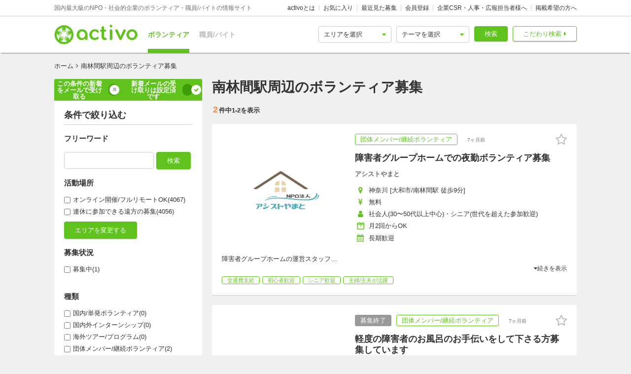

--- FILE ---
content_type: text/html; charset=utf-8
request_url: https://activo.jp/sta_4988
body_size: 74751
content:
<!DOCTYPE html>
<html>
  <head><script>(function(w,i,g){w[g]=w[g]||[];if(typeof w[g].push=='function')w[g].push(i)})
(window,'GTM-W356TSX','google_tags_first_party');</script><script>(function(w,d,s,l){w[l]=w[l]||[];(function(){w[l].push(arguments);})('set', 'developer_id.dYzg1YT', true);
		w[l].push({'gtm.start':new Date().getTime(),event:'gtm.js'});var f=d.getElementsByTagName(s)[0],
		j=d.createElement(s);j.async=true;j.src='/cxlm/';
		f.parentNode.insertBefore(j,f);
		})(window,document,'script','dataLayer');</script>
    <script src="//static.activo.jp/assets/rails_ujs-342ea7373c1ff5c62c78ea3d6b2ee963d959693356c8b8352f921dbd6ce228f3.js"></script>
    <script async='async' src='https://flux-cdn.com/client/activo/activo.min.js'></script><script type='text/javascript'>window.pbjs = window.pbjs || {que: []};</script><script type='text/javascript'>
                 var pbFlux = pbFlux || {};
                 pbFlux.bidderTimeout = 1500;
               </script><script async='async' src='https://securepubads.g.doubleclick.net/tag/js/gpt.js'></script><script type='text/javascript'>window.googletag = window.googletag || {cmd: []};</script><script type='text/javascript'>
              window.fluxtag = {
                intersectionObserver: null,
                lazyAdUnits: [],
                lazyOption: { rootMargin: window.screen.height * 2 + 'px' },
                readyBids: {
                  prebid: false,
                  amazon: false,
                  google: false,
                },
                failSafeTimeout: 3e3,
                isFn: function (object) {
                  var _t = 'Function';
                  var toString = Object.prototype.toString;
                  return toString.call(object) === '[object ' + _t + ']';
                },
                launchAdServer: function () {
                  if (!fluxtag.readyBids.prebid || !fluxtag.readyBids.amazon) {
                    return;
                  }
                  fluxtag.requestAdServer();
                },
                requestAdServer: function () {
                  if (!fluxtag.readyBids.google) {
                    fluxtag.readyBids.google = true;
                    googletag.cmd.push(function () {
                      if (!!pbjs.setTargetingForGPTAsync && fluxtag.isFn(pbjs.setTargetingForGPTAsync)) {
                        pbjs.que.push(function () {
                          pbjs.setTargetingForGPTAsync();
                        });
                      }
                      googletag.pubads().refresh();
                    });
                  }
                },
                renderAds: function (lines) {
                  googletag.cmd.push(function () {
                    var refreshLines = [];
                    var params = (function () {
                      var readyBids = {
                        amazon: false,
                        google: false,
                        prebid: false,
                      };
                      var refreshSlots = [];
                      var apsSlots = [];
                      var divIds = [];
                      var apsDivIds = [];
                      var definedSlots = [];
                      var displayDivIds = [];

                      googletag.pubads().getSlots().forEach(function (slot) {
                        definedSlots[slot.getSlotElementId()] = slot;
                      });
                      for (var i = 0; i < lines.length; i++) {
                        var divId = lines[i].divId;
                        var adUnitCode = lines[i].code;
                        var sizes = lines[i].sizes;
                        var isAps = lines[i].isAps || false;
                        refreshLines.push({
                          code: adUnitCode,
                          size: sizes,
                          id: divId,
                        });
                        if (definedSlots[divId]) {
                          refreshSlots.push(definedSlots[divId]);
                        } else {
                          refreshSlots.push(
                            googletag.defineSlot(adUnitCode, sizes, divId).addService(googletag.pubads())
                          );
                          displayDivIds.push(divId);
                        }
                        divIds.push(divId);
                        if (isAps) {
                          apsSlots.push({
                            slotID: divId,
                            slotName: adUnitCode,
                            sizes: sizes.filter(function(size) {
                              return size !== 'fluid';
                            }),
                          });
                          apsDivIds.push(divId);
                        }
                      }
                      if (apsSlots.length === 0) {
                        readyBids.amazon = true;
                      }
                      var adServerSend = function () {
                        if (!readyBids.amazon || !readyBids.prebid) {
                          return;
                        }
                        if (!readyBids.google) {
                          readyBids.google = true;
                          for (var i = 0; i < displayDivIds.length; i++) {
                            googletag.display(displayDivIds[i]);
                          }
                          if (!!pbjs.setTargetingForGPTAsync && fluxtag.isFn(pbjs.setTargetingForGPTAsync)) {
                            pbjs.que.push(function () {
                              pbjs.setTargetingForGPTAsync(divIds);
                            });
                          }
                          if (apsSlots.length > 0 && !!window.apstag && fluxtag.isFn(window.apstag.fetchBids)) {
                            window.apstag.setDisplayBids(apsDivIds);
                          }
                          googletag.pubads().refresh(refreshSlots);
                        }
                      };
                      var apsCallback = function () {
                        readyBids.amazon = true;
                        adServerSend();
                      };
                      var prebidCallback = function () {
                        readyBids.prebid = true;
                        adServerSend();
                      };
                      setTimeout(function () {
                        readyBids.amazon = true;
                        readyBids.prebid = true;
                        adServerSend();
                      }, 3000);

                      return {
                        aps: {
                          slots: apsSlots,
                          callback: apsCallback,
                        },
                        prebid: {
                          callback: prebidCallback,
                        },
                      };
                    })();
                    if (!!window.pbFlux && window.pbFlux.refresh && fluxtag.isFn(window.pbFlux.refresh)) {
                      pbjs.que.push(function () {
                        pbFlux.refresh({
                          lines: refreshLines,
                          callback: params.prebid.callback,
                          timeout: 2000,
                        });
                      });
                    } else {
                      params.prebid.callback();
                    }

                    if (params.aps.slots.length > 0 && !!window.apstag && fluxtag.isFn(window.apstag.fetchBids)) {
                      window.apstag.fetchBids(
                        {
                          slots: params.aps.slots,
                          timeout: 15e2,
                        },
                        function (bids) {
                          params.aps.callback();
                        }
                      );
                    } else {
                      params.aps.callback();
                    }
                  });
                },
                enableLazyLoad: function (lines) {
                  if (!fluxtag.intersectionObserver) {
                    var options = {
                      root: null,
                      rootMargin: fluxtag.lazyOption.rootMargin,
                      threshold: [1],
                    };
                    var handleIntersect = function (entries, observer) {
                      entries.forEach(function (entry) {
                        if (entry.isIntersecting) {
                          var divId = entry.target.id;
                          fluxtag.renderAds(fluxtag.lazyAdUnits[divId]);
                          fluxtag.intersectionObserver.unobserve(entry.target);
                        }
                      });
                    };
                    fluxtag.intersectionObserver = new IntersectionObserver(
                      handleIntersect,
                      options
                    );
                    var observe = (function (lines) {
                      return function () {
                        lines.map(function (line, i) {
                          var el = document.getElementById(line.divId);
                          if (!!el) {
                            fluxtag.intersectionObserver.observe(el);
                            fluxtag.lazyAdUnits[line.divId] = [Object.assign({}, line)];
                          }
                        });
                      }
                    })(lines);
                    if (document.readyState === 'loading') {
                      document.addEventListener('DOMContentLoaded', observe);
                    } else {
                        observe();
                    }
                  } else {
                      fluxtag.renderAds(lines);
                  }
                }
              };
              </script><script type='text/javascript'>
              ! function (a9, a, p, s, t, A, g) {
                if (a[a9]) return;
                  function q(c, r) {
                    a[a9]._Q.push([c, r])
                  }
                  a[a9] = {
                    init: function () {
                      q('i', arguments)
                    },
                    fetchBids: function () {
                      q('f', arguments)
                    },
                    setDisplayBids: function () {},
                    targetingKeys: function () {
                      return []
                    },
                    _Q: []
                  };
                  A = p.createElement(s);
                  A.async = !0;
                  A.src = t;
                  g = p.getElementsByTagName(s)[0];
                  g.parentNode.insertBefore(A, g)
                }('apstag', window, document, 'script', '//c.amazon-adsystem.com/aax2/apstag.js');
                apstag.init({
                  pubID: '041d332e-f8a1-4364-ab5a-fd9d9143afa2',
                  adServer: 'googletag',
                  bidTimeout: 1e3
                });
                </script><script type='text/javascript'>
             googletag.cmd.push(function () {
              googletag.pubads().disableInitialLoad();
            googletag.pubads().setTargeting('path','/sta_4988');
             googletag.enableServices();
            var notLazyLines = [];var lazyLines = [{
      code: '/21965719277/activo_pc_search_main_top',
      sizes: [[728, 90]],
      divId: 'div-gpt-ad-activo_pc_search_main_top',
      isAps: true,
    },{
      code: '/21965719277/activo_pc_search_main_bottom1',
      sizes: [[300, 250], [336, 280]],
      divId: 'div-gpt-ad-activo_pc_search_main_bottom1',
      isAps: true,
    },{
      code: '/21965719277/activo_pc_search_main_bottom2',
      sizes: [[300, 250], [336, 280]],
      divId: 'div-gpt-ad-activo_pc_search_main_bottom2',
      isAps: true,
    },];
                window.fluxtag.enableLazyLoad(lazyLines);googletag.pubads().collapseEmptyDivs();
             });
             </script>
    <meta content="IE=edge" http-equiv="X-UA-Compatible">
    <meta name="last-updated" content="2026/01/21 06:38">
    <link href='//static.activo.jp/assets/fontawesome-webfont-2adefcbc041e7d18fcf2d417879dc5a09997aa64d675b7a3c4b6ce33da13f3fe.woff2' rel='preload' as='font' type='font/woff2' crossorigin /><link href='//static.activo.jp/assets/material-icons-regular-6ef400218c049f35a1c5697d1149b55019994e21031c80fb615ebb4a0fb0fce1.woff2' rel='preload' as='font' type='font/woff2' crossorigin />
    <link href="https://tpc.googlesyndication.com/" rel="dns-prefetch"></link><link href="https://googleads.g.doubleclick.net/" rel="dns-prefetch"></link><link href="https://cm.g.doubleclick.net/" rel="dns-prefetch"></link><link href="https://www.gstatic.com/" rel="dns-prefetch"></link><link href="https://fonts.gstatic.com/" rel="dns-prefetch"></link><link href="https://www.googletagmanager.com/" rel="preconnect dns-prefetch"></link><link href="https://www.google-analytics.com/" rel="preconnect dns-prefetch"></link><meta http-equiv="x-dns-prefetch-control" content="on"></meta>
    <!-- Optimize Next -->
<script>(function(p,r,o,j,e,c,t,g){
p['_'+t]={};g=r.createElement('script');g.src='https://www.googletagmanager.com/gtm.js?id=GTM-'+t;r[o].prepend(g);
g=r.createElement('style');g.innerText='.'+e+t+'{visibility:hidden!important}';r[o].prepend(g);
r[o][j].add(e+t);setTimeout(function(){if(r[o][j].contains(e+t)){r[o][j].remove(e+t);p['_'+t]=0}},c)
})(window,document,'documentElement','classList','loading',2000,'PP88NC8C')</script>
<!-- End Optimize Next -->

    <script>window.dataLayer = window.dataLayer || [];</script><script>dataLayer.push({});</script>
<!-- Google Tag Manager -->
<script>(function(w,d,s,l,i){w[l]=w[l]||[];w[l].push({'gtm.start':
new Date().getTime(),event:'gtm.js'});var f=d.getElementsByTagName(s)[0],
j=d.createElement(s),dl=l!='dataLayer'?'&l='+l:'';j.async=true;j.src=
'https://www.googletagmanager.com/gtm.js?id='+i+dl;f.parentNode.insertBefore(j,f);
})(window,document,'script','dataLayer','GTM-W356TSX');</script>
<!-- End Google Tag Manager -->

    <title>南林間駅周辺のボランティア募集 | activo（アクティボ）</title>
<meta name="description" content="南林間駅周辺のボランティア募集をお探しの方はactivoで決まり！NPO/社会的企業のボランティアや職員、アルバイト募集情報に特化したactivoだから、ぴったりのボランティア募集が見つかる！南林間駅周辺のボランティア募集も毎日更新中です！">
<meta name="keywords" content="南林間駅周辺の,ボランティア募集,">
<meta property="og:title" content="南林間駅周辺のボランティア募集">
<meta property="og:type" content="website">
<meta property="og:url" content="https://activo.jp/sta_4988">
<meta property="og:image" content="https://static.activo.jp/assets/ogpImage-b40d4c91512d8d0ab1dd5c5e23be6bc064d77d14af5c27154d422eff38b90eb3.jpg">
<meta property="og:site_name" content="activo（アクティボ）">
<meta property="og:description" content="南林間駅周辺のボランティア募集をお探しの方はactivoで決まり！NPO/社会的企業のボランティアや職員、アルバイト募集情報に特化したactivoだから、ぴったりのボランティア募集が見つかる！南林間駅周辺のボランティア募集も毎日更新中です！">
<meta name="twitter:card" content="summary_large_image">
<meta name="twitter:site" content="@activo_npo">
    <link href="https://activo.jp/sta_4988" rel="canonical" />
    <link rel="stylesheet" href="//static.activo.jp/assets/pc_application-c8983ba9f6cb2deb144a548555d4839547843e7b0a2078d72dce93763bbf3830.css" media="all" />
    <link rel="alternate" type="application/rss+xml" title="RSS" href="https://activo.jp/feed.rss" />
    <link rel="icon" type="image/x-icon" href="//static.activo.jp/assets/favicon-8ffc9b43fcb7d7c34371cb633c4c439863be2c3c32c954dc0465846c9ab42c27.ico" />
    
    <meta name="facebook-domain-verification" content="5039c7syg6bemqly3vznfbxvv07i4m" />
  </head>
  <body class="search searchresult pc ">
    <!-- Google Tag Manager (noscript) -->
<noscript><iframe src="https://www.googletagmanager.com/ns.html?id=GTM-W356TSX"
height="0" width="0" style="display:none;visibility:hidden"></iframe></noscript>
<!-- End Google Tag Manager (noscript) -->

    
    <div id="fb-root"></div>
    
    <header id='m_header' class='jsMainHeader'>

  <div class='headerTop'>
    <div class='l_wrapper'>
      <span class='activoDesc'>国内最大級のNPO・社会的企業のボランティア・職員/バイトの情報サイト</span>
      <ul class='activoMenu clearFix'>
        <li><a href="/about">activoとは</a></li>
        <li><a id="jsHeaderBookmark" rel="nofollow" href="/bookmark">お気に入り</a></li>
        <li><a rel="nofollow" href="/recent">最近見た募集</a></li>
        <li><a id="jsHeaderRegister" rel="modal:open" href="#new_person_registration_Modal">会員登録</a></li>
        <li><a href="/for_company">企業CSR・人事・広報担当者様へ</a></li>
        <li><a href="/register">掲載希望の方へ</a></li>
      </ul>
    </div>
  </div>

  <div class='headerBottom'>
    <div class='l_wrapper'>
      <a class="activoLogo" href="/">
        <img alt="国内最大級のNPO・社会的企業のボランティア・職員/バイトの情報サイト「activo」" width="169.5" height="40" src="//static.activo.jp/assets/logo-71a0a89a4febb321db3f6bec89735fbf8f97051ca3147f95c4b198e020f2137b.png" />
</a>      <ul class='largeKind'>
        <li><a class="isCurrent" href="/">ボランティア</a></li>
        <li><a class="" href="/job">職員/バイト</a></li>
      </ul>

      <a class="headerDetailSearch p_btn isSub p_triangle isRight" href="/detail_search">こだわり検索</a>
      <form class="quickSearch jsCleanForm jsReplaceSearchBtnHeader" data-vol-or-job="volunteer" action="/searchresult" accept-charset="UTF-8" method="get">
        <select name="area[]" id="area_" class="isGreen"><option value="">エリアを選択</option><option name="online" value="online">オンライン</option>
<option name="abroadarea" value="abroad">海外</option>
<option name="hokkaido" value="1">北海道</option>
<option name="aomori" value="2">青森</option>
<option name="iwate" value="3">岩手</option>
<option name="miyagi" value="4">宮城</option>
<option name="akita" value="5">秋田</option>
<option name="yamagata" value="6">山形</option>
<option name="fukushima" value="7">福島</option>
<option name="ibaraki" value="8">茨城</option>
<option name="tochigi" value="9">栃木</option>
<option name="gunma" value="10">群馬</option>
<option name="saitama" value="11">埼玉</option>
<option name="chiba" value="12">千葉</option>
<option name="tokyo" value="13">東京</option>
<option name="kanagawa" value="14">神奈川</option>
<option name="nigata" value="15">新潟</option>
<option name="toyama" value="16">富山</option>
<option name="ishikawa" value="17">石川</option>
<option name="fukui" value="18">福井</option>
<option name="yamanashi" value="19">山梨</option>
<option name="nagano" value="20">長野</option>
<option name="gifu" value="21">岐阜</option>
<option name="shizuoka" value="22">静岡</option>
<option name="aichi" value="23">愛知</option>
<option name="mie" value="24">三重</option>
<option name="wakayama" value="25">和歌山</option>
<option name="shiga" value="26">滋賀</option>
<option name="kyoto" value="27">京都</option>
<option name="osaka" value="28">大阪</option>
<option name="hyogo" value="29">兵庫</option>
<option name="nara" value="30">奈良</option>
<option name="tokushima" value="31">徳島</option>
<option name="kagawa" value="32">香川</option>
<option name="ehime" value="33">愛媛</option>
<option name="kochi" value="34">高知</option>
<option name="yamaguchi" value="35">山口</option>
<option name="tottori" value="36">鳥取</option>
<option name="shimane" value="37">島根</option>
<option name="okayama" value="38">岡山</option>
<option name="hiroshima" value="39">広島</option>
<option name="fukuoka" value="40">福岡</option>
<option name="saga" value="41">佐賀</option>
<option name="nagasaki" value="42">長崎</option>
<option name="kumamoto" value="43">熊本</option>
<option name="oita" value="44">大分</option>
<option name="miyazaki" value="45">宮崎</option>
<option name="kagoshima" value="46">鹿児島</option>
<option name="okinawa" value="47">沖縄</option></select>
        <select name="genre[]" id="genre_" class="isGreen"><option value="">テーマを選択</option><option name="international" value="1">国際</option>
<option name="children" value="2">こども・教育</option>
<option name="disaster" value="3">震災・災害</option>
<option name="communitydevelopment" value="4">地域活性化・まちづくり</option>
<option name="environment" value="5">環境・農業</option>
<option name="penury" value="6">貧困・人権</option>
<option name="welfare" value="7">福祉・障がい・高齢者</option>
<option name="culture" value="8">スポーツ・アート・文化</option>
<option name="support" value="9">中間支援</option>
<option name="others" value="10">その他</option>
<option name="medicalcare" value="11">医療・保険</option>
<option name="animal" value="12">動物愛護</option></select>
        <button type="submit" class="p_btn isMain">検索</button>
</form>    </div>
  </div>

</header>

    <div id="jsFlashZone" class="flashZone">
</div>
    <main>
  <div class='l_wrapper' id='jsScrollTop'>
    <ol class="p_breadCrumbsNav "><li><a href="/">ホーム</a></li><i class="fa fa-angle-right" aria-hidden="true"></i><li class="current">南林間駅周辺のボランティア募集</li></ol><script type="application/ld+json">
//<![CDATA[
{"@context":"https://schema.org/","@type":"BreadcrumbList","itemListElement":[{"@type":"ListItem","position":1,"item":{"@id":"https://activo.jp/","name":"ホーム"}},{"@type":"ListItem","position":2,"item":{"@id":"https://activo.jp/sta_4988","name":"南林間駅周辺のボランティア募集"}}]}
//]]>
</script>
    <article class='l_mainContent isReverse'>
      <div>
        
<h1 class="p_mainHeading" id="jsHeading">南林間駅周辺のボランティア募集 </h1>


<h2 class='resultHeaderDesc'></h2>


      </div>
      
      <div id='jsMainSearch' class=jsPublishArticleCountIsSmallNum>
        <div data-hypernova-key="PCArticleSearchForm" data-hypernova-id="f0cb558b-5c29-4344-9ee8-edf42aff6355"><h2 class="m_pagingInfo"><span class="mainHeadingAllNumber">2</span>件中<span class="mainHeadingNumber">1<!-- -->-<!-- -->2</span>を表示</h2><div class="m_mainArticleList hasBorder" id="gtmMainSearch" data-gtm-wrapper-cat="main_search"><div id="jsFirstAnnounce"></div><article class="resultBox jsResultBox isWideInside jsArticle117041 gtmEventArticleAlgorithm " data-gtm-id="117041" data-gtm-user-id="119185" data-gtm-ad="0" data-gtm-status="publish" data-gtm-pid="0" data-gtm-VorJ="vol" data-gtm-kind="4" data-gtm-ecommerce-item-category2="npo" data-gtm-ecommerce-price="0" data-gtm-ecommerce-item-category3="member" data-gtm-ecommerce-work-location="神奈川_大和市" data-gtm-ecommerce-genre="welfare" data-gtm-ecommerce-work-location-prefecture="神奈川" data-gtm-ecommerce-working-form="" data-gtm-ecommerce-activity-style="月2回からOK,長期歓迎" data-gtm-ecommerce-target-positions="member_of_society,senior" data-gtm-ecommerce-item-brand="アシストやまと" data-gtm-ecommerce-is-online-available="不可" data-gtm-ecommerce-activity-fee="10000" data-gtm-ecommerce-character="beginner,transportation_cost" data-gtm-ecommerce-item-category="ボランティア" data-gtm-ecommerce-item-name="障害者グループホームでの夜勤ボランティア募集" data-gtm-ecommerce-is-promotion="false" data-gtm-ecommerce-currency="JPY" data-gtm-ecommerce-item-id="117041"><div class="infoBox"><a href="/articles/117041"><div class="resultBoxContainer"><div class="resultBoxInline"><div class="resultBoxTop showingUserIcon"><span class=" lazy-load-image-background opacity" style="background-image:;background-size:;display:inline-block"><span class="" style="display:inline-block;object-fit:contain"></span></span></div><div class="resultBoxBottom"><div><ul class="articleLabels isSmall"><li class="p_label isMain">団体メンバー/継続ボランティア</li><li class="p_label updated_date">7ヶ月前</li></ul></div><h3 class="articleTitle">障害者グループホームでの夜勤ボランティア募集</h3><div class="isUserName">アシストやまと</div><ul class="resultElements"><li><div class="p_icon isGetActivityLocations resultElementsItem"></div><div class="itemText">神奈川 [大和市/南林間駅 徒歩9分]</div></li><li><div class="p_icon isGetPrices resultElementsItem"></div><div class="itemText">無料</div></li><li><div class="p_icon isPositionsAndAgeGroup resultElementsItem"></div><div class="itemText">社会人(30〜50代以上中心)・シニア(世代を超えた参加歓迎)</div></li><li><div class="p_icon isGetFrequents resultElementsItem"></div><div class="itemText">月2回からOK</div></li><li><div class="p_icon isGetTermsOrPeriods resultElementsItem"></div><div class="itemText">長期歓迎</div></li></ul></div></div><div class="resultBoxInlineDesc"><p class="js2LinesLimitBottom resultDesc">障害者グループホームの運営スタッフ募集

主な内容
・お料理
・お掃除
・その他、生活全般の支援
</p><ul class="articleTags"><li class="tagName">交通費支給</li><li class="tagName">初心者歓迎</li><li class="tagName">シニア歓迎</li><li class="tagName">主婦/主夫が活躍</li></ul></div><div class="resultLinkBotton"><div class="p_bookmarkIconBtn jsBookmark" data-id="117041"><button type="button" class="bookmarkAdd" data-remote="true" data-method="post" data-url="/articles/117041/bookmarks"></button><button type="button" class="bookmarkRemove" data-remote="true" data-method="delete" data-url="/articles/117041/bookmark"></button></div></div></div></a></div></article><article class="resultBox jsResultBox isWideInside jsArticle107957 gtmEventArticleAlgorithm jsClosingArticle" data-gtm-id="107957" data-gtm-user-id="119185" data-gtm-ad="0" data-gtm-status="closing" data-gtm-pid="0" data-gtm-VorJ="vol" data-gtm-kind="4" data-gtm-ecommerce-item-category2="npo" data-gtm-ecommerce-price="3000" data-gtm-ecommerce-item-category3="member" data-gtm-ecommerce-work-location="神奈川_大和市" data-gtm-ecommerce-genre="welfare" data-gtm-ecommerce-work-location-prefecture="神奈川" data-gtm-ecommerce-working-form="" data-gtm-ecommerce-activity-style="月1回からOK,1年からOK" data-gtm-ecommerce-target-positions="member_of_society" data-gtm-ecommerce-item-brand="アシストやまと" data-gtm-ecommerce-is-online-available="不可" data-gtm-ecommerce-activity-fee="0" data-gtm-ecommerce-character="beginner,for_a_short_time,transportation_cost,volunteer_insurance" data-gtm-ecommerce-item-category="ボランティア" data-gtm-ecommerce-item-name="軽度の障害者のお風呂のお手伝いをして下さる方募集しています" data-gtm-ecommerce-is-promotion="false" data-gtm-ecommerce-currency="JPY" data-gtm-ecommerce-item-id="107957"><div class="infoBox"><a href="/articles/107957"><div class="resultBoxContainer"><div class="resultBoxInline"><div class="resultBoxTop showingUserIcon"><span class=" lazy-load-image-background opacity" style="background-image:;background-size:;display:inline-block"><span class="" style="display:inline-block;object-fit:contain"></span></span></div><div class="resultBoxBottom"><div><ul class="articleLabels isSmall"><li class="p_label isGrey">募集終了</li><li class="p_label isMain">団体メンバー/継続ボランティア</li><li class="p_label updated_date">7ヶ月前</li></ul></div><h3 class="articleTitle">軽度の障害者のお風呂のお手伝いをして下さる方募集しています</h3><div class="isUserName">アシストやまと</div><ul class="resultElements"><li><div class="p_icon isGetActivityLocations resultElementsItem"></div><div class="itemText">神奈川 [大和市/南林間駅 徒歩3分]</div></li><li><div class="p_icon isGetPrices resultElementsItem"></div><div class="itemText">費用: 謝礼（1～2時間）：3,000円</div></li><li><div class="p_icon isPositionsAndAgeGroup resultElementsItem"></div><div class="itemText">社会人(世代を超えた参加歓迎)</div></li><li><div class="p_icon isGetFrequents resultElementsItem"></div><div class="itemText">月1回からOK</div></li><li><div class="p_icon isGetTermsOrPeriods resultElementsItem"></div><div class="itemText">1年からOK</div></li></ul></div></div><div class="resultBoxInlineDesc"><p class="js2LinesLimitBottom resultDesc">軽度知的障害の方（男性）の入浴お手伝いです。

着衣のまま、浴室で身体の洗い方を教えたり、頭や背中を洗うお手伝いです。

１～2時間程度。力仕事ではありません。暴れたりすることもありません。

</p><ul class="articleTags"><li class="tagName">交通費支給</li><li class="tagName">初心者歓迎</li><li class="tagName">短時間でも可</li><li class="tagName">世代を超えた参加歓迎</li><li class="tagName">シニア歓迎</li></ul></div><div class="resultLinkBotton"><div class="p_bookmarkIconBtn jsBookmark" data-id="107957"><button type="button" class="bookmarkAdd" data-remote="true" data-method="post" data-url="/articles/107957/bookmarks"></button><button type="button" class="bookmarkRemove" data-remote="true" data-method="delete" data-url="/articles/107957/bookmark"></button></div></div></div></a></div></article></div><div id="jsResultShower" class="m_loaderZone isShowNum" style="display:none"><span id="jsResultShowerNum" class="resultNum"></span>件見つかりました。</div></div>
<script type="application/json" data-hypernova-key="PCArticleSearchForm" data-hypernova-id="f0cb558b-5c29-4344-9ee8-edf42aff6355"><!--{"request":{"sta_ids":["4988"],"geo_points":[{"lat":35.4956,"lon":139.448}],"area_keywords":["南林間駅"],"search_radius":"0.918559km"},"response":{"took":81,"timed_out":false,"_shards":{"total":1,"successful":1,"skipped":0,"failed":0},"hits":{"total":{"value":2,"relation":"eq"},"max_score":null,"hits":[{"_index":"articles_1768430554968","_type":"_doc","_id":"117041","_score":1.8086483,"_source":{"charitable_gifts":null,"frequent_per_month":{"gte":2,"lte":999999},"term_days":{"gte":180,"lte":999999},"is_job":false,"activity_dates":[],"description":"障害者グループホームの運営スタッフ募集\r\n\r\n主な内容\r\n・お料理\r\n・お掃除\r\n・その他、生活全般の支援\r\n","kinds":{"name":"団体メンバー/継続ボランティア","id":4},"medium_pic_url":null,"title":"障害者グループホームでの夜勤ボランティア募集","is_vol":true,"promotions":null,"updated_at":"2025-06-20T04:46:28.000+09:00","gtm_ecommerce_data":{"gtm-ecommerce-item-category2":"npo","gtm-ecommerce-price":0,"gtm-ecommerce-item-category3":"member","gtm-ecommerce-work-location":"神奈川_大和市","gtm-ecommerce-genre":"welfare","gtm-ecommerce-work-location-prefecture":"神奈川","gtm-ecommerce-working-form":"","gtm-ecommerce-activity-style":"月2回からOK,長期歓迎","gtm-ecommerce-target-positions":"member_of_society,senior","gtm-ecommerce-item-brand":"アシストやまと","gtm-ecommerce-is-online-available":"不可","gtm-ecommerce-activity-fee":10000,"gtm-ecommerce-character":"beginner,transportation_cost","gtm-ecommerce-item-category":"ボランティア","gtm-ecommerce-item-name":"障害者グループホームでの夜勤ボランティア募集","gtm-ecommerce-is-promotion":false,"gtm-ecommerce-currency":"JPY","gtm-ecommerce-item-id":"117041"},"user_id":119185,"end_of_pause_at":null,"genres":[{"name":"福祉・障がい・高齢者","id":7,"name_en":null}],"_modified_text_for_views":{"display_activity_locations_small":"神奈川 [大和市/南林間駅 徒歩9分]","terms_or_periods":"長期歓迎","characteristics":"交通費支給,初心者歓迎","job_types":"","job_characteristics":"","online_possibility":"offline","working_form_or_kind":["団体メンバー/継続ボランティア"],"positions_and_targets":"社会人，シニア：障害者支援に興味のある方でお料理・お掃除が得意な方　大歓迎です。","member_activity_dates":"","positions_and_age_group":"社会人(30〜50代以上中心)・シニア(世代を超えた参加歓迎)","working_form_slim_names":"","age_groups_characteristics":"シニア歓迎,主婦/主夫が活躍","tags":"","skills":"","frequents":"月2回からOK","atmospheres":"","dates_or_terms":"","updated_date":"7ヶ月前","prices":"無料","display_activity_locations":"神奈川 [大和市/南林間駅 徒歩9分]"},"id":117041,"main_pic_url":null,"deadline":null,"user":{"icon_url":"https://static.activo.jp/imgs/2024/7/picture_1721263551.png","penalty_by_restriction_rank":0,"activity_philosophy":"","restriction_rank":"not_restricted_by_staff","paid_plan_transactions":null,"name":"アシストやまと","activity_content":"","blocking_buyer_companies":[]},"status":1},"sort":["1",1,0,1.8086483]},{"_index":"articles_1768430554968","_type":"_doc","_id":"107957","_score":2.850195,"_source":{"charitable_gifts":null,"frequent_per_month":{"gte":1,"lte":999999},"term_days":{"gte":365,"lte":999999},"is_job":false,"activity_dates":[],"description":"軽度知的障害の方（男性）の入浴お手伝いです。\r\n\r\n着衣のまま、浴室で身体の洗い方を教えたり、頭や背中を洗うお手伝いです。\r\n\r\n１～2時間程度。力仕事ではありません。暴れたりすることもありません。\r\n\r\n","kinds":{"name":"団体メンバー/継続ボランティア","id":4},"medium_pic_url":null,"title":"軽度の障害者のお風呂のお手伝いをして下さる方募集しています","is_vol":true,"promotions":null,"updated_at":"2025-06-20T04:16:03.000+09:00","gtm_ecommerce_data":{"gtm-ecommerce-item-category2":"npo","gtm-ecommerce-price":3000,"gtm-ecommerce-item-category3":"member","gtm-ecommerce-work-location":"神奈川_大和市","gtm-ecommerce-genre":"welfare","gtm-ecommerce-work-location-prefecture":"神奈川","gtm-ecommerce-working-form":"","gtm-ecommerce-activity-style":"月1回からOK,1年からOK","gtm-ecommerce-target-positions":"member_of_society","gtm-ecommerce-item-brand":"アシストやまと","gtm-ecommerce-is-online-available":"不可","gtm-ecommerce-activity-fee":0,"gtm-ecommerce-character":"beginner,for_a_short_time,transportation_cost,volunteer_insurance","gtm-ecommerce-item-category":"ボランティア","gtm-ecommerce-item-name":"軽度の障害者のお風呂のお手伝いをして下さる方募集しています","gtm-ecommerce-is-promotion":false,"gtm-ecommerce-currency":"JPY","gtm-ecommerce-item-id":"107957"},"user_id":119185,"end_of_pause_at":null,"genres":[{"name":"福祉・障がい・高齢者","id":7,"name_en":null}],"_modified_text_for_views":{"display_activity_locations_small":"神奈川 [大和市/南林間駅 徒歩3分]","terms_or_periods":"1年からOK","characteristics":"交通費支給,初心者歓迎,短時間でも可","job_types":"","job_characteristics":"","online_possibility":"offline","working_form_or_kind":["団体メンバー/継続ボランティア"],"positions_and_targets":"社会人：大和市、その周辺にお住まいの社会人の方。（学生不可）男性の入浴介助ですので、同性の方。年齢上限はありません。","member_activity_dates":"","positions_and_age_group":"社会人(世代を超えた参加歓迎)","working_form_slim_names":"","age_groups_characteristics":"世代を超えた参加歓迎,シニア歓迎,主婦/主夫が活躍","tags":"","skills":"","frequents":"月1回からOK","atmospheres":"","dates_or_terms":"","updated_date":"7ヶ月前","prices":"費用: 謝礼（1～2時間）：3,000円","display_activity_locations":"神奈川 [大和市/南林間駅 徒歩3分]"},"id":107957,"main_pic_url":null,"deadline":null,"user":{"icon_url":"https://static.activo.jp/imgs/2024/7/picture_1721263551.png","penalty_by_restriction_rank":0,"activity_philosophy":"","restriction_rank":"not_restricted_by_staff","paid_plan_transactions":null,"name":"アシストやまと","activity_content":"","blocking_buyer_companies":[]},"status":3},"sort":["3",1,0,2.850195]}]},"aggregations":{"price_category_count":{"doc_count":2,"price_category":{"doc_count_error_upper_bound":0,"sum_other_doc_count":0,"buckets":[{"key":"1","doc_count":1},{"key":"10","doc_count":1}]}},"skill_count":{"doc_count":2,"skill":{"doc_count_error_upper_bound":0,"sum_other_doc_count":0,"buckets":[]}},"charitable_gift_count":{"doc_count":2,"charitable_gift":{"doc_count_error_upper_bound":0,"sum_other_doc_count":0,"buckets":[]}},"position_count":{"doc_count":2,"position":{"doc_count_error_upper_bound":0,"sum_other_doc_count":0,"buckets":[{"key":"1","doc_count":2},{"key":"5","doc_count":1}]}},"service_type_count":{"doc_count":2,"service_type":{"doc_count_error_upper_bound":0,"sum_other_doc_count":0,"buckets":[]}},"job_type_count":{"doc_count":2,"job_type":{"doc_count_error_upper_bound":0,"sum_other_doc_count":0,"buckets":[]}},"characteristic_count":{"doc_count":2,"characteristic":{"doc_count_error_upper_bound":0,"sum_other_doc_count":0,"buckets":[{"key":"1","doc_count":2},{"key":"7","doc_count":2},{"key":"14","doc_count":1},{"key":"4","doc_count":1}]}},"atmosphere_count":{"doc_count":2,"atmosphere":{"doc_count_error_upper_bound":0,"sum_other_doc_count":0,"buckets":[]}},"kind_count":{"doc_count":2,"kind":{"doc_count_error_upper_bound":0,"sum_other_doc_count":0,"buckets":[{"key":"4","doc_count":2}]}},"tag_count":{"doc_count":2,"tag":{"doc_count_error_upper_bound":0,"sum_other_doc_count":0,"buckets":[]}},"university_count":{"doc_count":2,"university":{"doc_count_error_upper_bound":0,"sum_other_doc_count":0,"buckets":[]}},"genre_count":{"doc_count":2,"genre":{"doc_count_error_upper_bound":0,"sum_other_doc_count":0,"buckets":[{"key":"7","doc_count":2}]}},"job_characteristic_count":{"doc_count":2,"job_characteristic":{"doc_count_error_upper_bound":0,"sum_other_doc_count":0,"buckets":[]}},"area_count":{"meta":{},"doc_count":29698,"area":{"doc_count_error_upper_bound":0,"sum_other_doc_count":0,"buckets":[{"key":"13","doc_count":8675},{"key":"online","doc_count":4067},{"key":"can_join_faraway","doc_count":4056},{"key":"28","doc_count":3186},{"key":"14","doc_count":2545},{"key":"12","doc_count":1812},{"key":"27","doc_count":1719},{"key":"29","doc_count":1692},{"key":"1013","doc_count":1536},{"key":"11","doc_count":1403},{"key":"23","doc_count":1387},{"key":"1087","doc_count":1181},{"key":"275","doc_count":903},{"key":"277","doc_count":772},{"key":"513","doc_count":699},{"key":"504","doc_count":636},{"key":"272","doc_count":616},{"key":"40","doc_count":521},{"key":"501","doc_count":471},{"key":"637","doc_count":444},{"key":"508","doc_count":434},{"key":"4","doc_count":432},{"key":"22","doc_count":422},{"key":"512","doc_count":414},{"key":"1","doc_count":390},{"key":"7","doc_count":349},{"key":"49","doc_count":346},{"key":"20","doc_count":339},{"key":"634","doc_count":337},{"key":"52","doc_count":335},{"key":"521","doc_count":320},{"key":"21","doc_count":318},{"key":"10","doc_count":309},{"key":"26","doc_count":309},{"key":"506","doc_count":286},{"key":"559","doc_count":282},{"key":"584","doc_count":282},{"key":"8","doc_count":274},{"key":"39","doc_count":263},{"key":"31","doc_count":261},{"key":"503","doc_count":260},{"key":"30","doc_count":240},{"key":"15","doc_count":236},{"key":"1312","doc_count":233},{"key":"502","doc_count":233},{"key":"515","doc_count":224},{"key":"24","doc_count":211},{"key":"510","doc_count":207},{"key":"9","doc_count":206},{"key":"38","doc_count":192},{"key":"271","doc_count":188},{"key":"505","doc_count":186},{"key":"17","doc_count":177},{"key":"47","doc_count":176},{"key":"565","doc_count":173},{"key":"43","doc_count":157},{"key":"19","doc_count":153},{"key":"1054","doc_count":141},{"key":"3","doc_count":139},{"key":"18","doc_count":138},{"key":"520","doc_count":137},{"key":"1014","doc_count":132},{"key":"516","doc_count":130},{"key":"46","doc_count":124},{"key":"67","doc_count":117},{"key":"25","doc_count":116},{"key":"604","doc_count":113},{"key":"507","doc_count":111},{"key":"523","doc_count":110},{"key":"69","doc_count":110},{"key":"511","doc_count":109},{"key":"567","doc_count":108},{"key":"509","doc_count":107},{"key":"35","doc_count":105},{"key":"522","doc_count":103},{"key":"1016","doc_count":101},{"key":"33","doc_count":100},{"key":"1018","doc_count":98},{"key":"1052","doc_count":98},{"key":"32","doc_count":98},{"key":"1210","doc_count":97},{"key":"16","doc_count":95},{"key":"524","doc_count":95},{"key":"519","doc_count":91},{"key":"1020","doc_count":88},{"key":"54","doc_count":87},{"key":"273","doc_count":86},{"key":"563","doc_count":84},{"key":"746","doc_count":83},{"key":"48","doc_count":82},{"key":"6","doc_count":81},{"key":"51","doc_count":79},{"key":"1033","doc_count":78},{"key":"525","doc_count":78},{"key":"587","doc_count":78},{"key":"279","doc_count":76},{"key":"960","doc_count":76},{"key":"2","doc_count":75},{"key":"68","doc_count":75},{"key":"280","doc_count":74},{"key":"636","doc_count":74},{"key":"776","doc_count":73},{"key":"435","doc_count":71},{"key":"55","doc_count":70},{"key":"514","doc_count":69},{"key":"930","doc_count":69},{"key":"531","doc_count":68},{"key":"1250","doc_count":67},{"key":"1387","doc_count":67},{"key":"517","doc_count":67},{"key":"42","doc_count":65},{"key":"44","doc_count":65},{"key":"719","doc_count":65},{"key":"34","doc_count":64},{"key":"37","doc_count":64},{"key":"476","doc_count":63},{"key":"568","doc_count":63},{"key":"41","doc_count":62},{"key":"562","doc_count":57},{"key":"585","doc_count":57},{"key":"1185","doc_count":56},{"key":"1249","doc_count":55},{"key":"45","doc_count":55},{"key":"1112","doc_count":54},{"key":"5","doc_count":54},{"key":"650","doc_count":54},{"key":"1079","doc_count":53},{"key":"1053","doc_count":52},{"key":"1108","doc_count":52},{"key":"885","doc_count":51},{"key":"518","doc_count":50},{"key":"1126","doc_count":49},{"key":"528","doc_count":49},{"key":"530","doc_count":49},{"key":"1247","doc_count":48},{"key":"961","doc_count":48},{"key":"1023","doc_count":47},{"key":"1051","doc_count":46},{"key":"647","doc_count":45},{"key":"739","doc_count":45},{"key":"856","doc_count":45},{"key":"478","doc_count":44},{"key":"1027","doc_count":43},{"key":"36","doc_count":43},{"key":"560","doc_count":42},{"key":"591","doc_count":42},{"key":"868","doc_count":42},{"key":"1032","doc_count":41},{"key":"98","doc_count":41},{"key":"209","doc_count":40},{"key":"278","doc_count":38},{"key":"571","doc_count":38},{"key":"833","doc_count":38},{"key":"899","doc_count":38},{"key":"1472","doc_count":37},{"key":"912","doc_count":37},{"key":"603","doc_count":36},{"key":"740","doc_count":36},{"key":"133","doc_count":35},{"key":"62","doc_count":35},{"key":"1025","doc_count":34},{"key":"602","doc_count":34},{"key":"648","doc_count":34},{"key":"471","doc_count":33},{"key":"479","doc_count":33},{"key":"59","doc_count":33},{"key":"693","doc_count":33},{"key":"817","doc_count":33},{"key":"851","doc_count":33},{"key":"526","doc_count":32},{"key":"590","doc_count":32},{"key":"679","doc_count":32},{"key":"847","doc_count":32},{"key":"678","doc_count":31},{"key":"529","doc_count":30},{"key":"1231","doc_count":29},{"key":"1483","doc_count":28},{"key":"57","doc_count":28},{"key":"807","doc_count":28},{"key":"895","doc_count":28},{"key":"965","doc_count":28},{"key":"1009","doc_count":27},{"key":"1026","doc_count":27},{"key":"544","doc_count":27},{"key":"694","doc_count":27},{"key":"1091","doc_count":26},{"key":"1094","doc_count":26},{"key":"1132","doc_count":26},{"key":"56","doc_count":26},{"key":"566","doc_count":26},{"key":"600","doc_count":26},{"key":"1095","doc_count":25},{"key":"1186","doc_count":25},{"key":"626","doc_count":25},{"key":"814","doc_count":25},{"key":"1024","doc_count":24},{"key":"1263","doc_count":24},{"key":"1056","doc_count":23},{"key":"1111","doc_count":23},{"key":"1145","doc_count":23},{"key":"1329","doc_count":23},{"key":"477","doc_count":23},{"key":"922","doc_count":23},{"key":"141","doc_count":22},{"key":"1475","doc_count":22},{"key":"564","doc_count":22},{"key":"894","doc_count":22},{"key":"1015","doc_count":21},{"key":"545","doc_count":21},{"key":"65","doc_count":21},{"key":"1070","doc_count":20},{"key":"162","doc_count":20},{"key":"742","doc_count":20},{"key":"884","doc_count":20},{"key":"946","doc_count":20},{"key":"964","doc_count":20},{"key":"998","doc_count":20},{"key":"1060","doc_count":19},{"key":"1211","doc_count":19},{"key":"394","doc_count":19},{"key":"536","doc_count":19},{"key":"830","doc_count":19},{"key":"1031","doc_count":18},{"key":"1068","doc_count":18},{"key":"1092","doc_count":18},{"key":"1119","doc_count":18},{"key":"1215","doc_count":18},{"key":"157","doc_count":18},{"key":"226","doc_count":18},{"key":"491","doc_count":18},{"key":"548","doc_count":18},{"key":"561","doc_count":18},{"key":"893","doc_count":18},{"key":"901","doc_count":18},{"key":"1040","doc_count":17},{"key":"1276","doc_count":17},{"key":"535","doc_count":17},{"key":"605","doc_count":17},{"key":"774","doc_count":17},{"key":"806","doc_count":17},{"key":"872","doc_count":17},{"key":"886","doc_count":17},{"key":"962","doc_count":17},{"key":"973","doc_count":17},{"key":"1057","doc_count":16},{"key":"532","doc_count":16},{"key":"640","doc_count":16},{"key":"765","doc_count":16},{"key":"852","doc_count":16},{"key":"889","doc_count":16},{"key":"972","doc_count":16},{"key":"1019","doc_count":15},{"key":"1022","doc_count":15},{"key":"276","doc_count":15},{"key":"424","doc_count":15},{"key":"547","doc_count":15},{"key":"610","doc_count":15},{"key":"792","doc_count":15},{"key":"1036","doc_count":14},{"key":"1144","doc_count":14},{"key":"71","doc_count":14},{"key":"802","doc_count":14},{"key":"943","doc_count":14},{"key":"993","doc_count":14},{"key":"1028","doc_count":13},{"key":"1251","doc_count":13},{"key":"1311","doc_count":13},{"key":"1337","doc_count":13},{"key":"1340","doc_count":13},{"key":"1370","doc_count":13},{"key":"418","doc_count":13},{"key":"534","doc_count":13},{"key":"549","doc_count":13},{"key":"573","doc_count":13},{"key":"599","doc_count":13},{"key":"644","doc_count":13},{"key":"673","doc_count":13},{"key":"710","doc_count":13},{"key":"725","doc_count":13},{"key":"1063","doc_count":12},{"key":"1118","doc_count":12},{"key":"1143","doc_count":12},{"key":"120","doc_count":12},{"key":"1291","doc_count":12},{"key":"533","doc_count":12},{"key":"572","doc_count":12},{"key":"598","doc_count":12},{"key":"639","doc_count":12},{"key":"918","doc_count":12},{"key":"985","doc_count":12},{"key":"997","doc_count":12},{"key":"1041","doc_count":11},{"key":"1109","doc_count":11},{"key":"1411","doc_count":11},{"key":"1412","doc_count":11},{"key":"1444","doc_count":11},{"key":"1462","doc_count":11},{"key":"1488","doc_count":11},{"key":"387","doc_count":11},{"key":"495","doc_count":11},{"key":"498","doc_count":11},{"key":"539","doc_count":11},{"key":"63","doc_count":11},{"key":"658","doc_count":11},{"key":"729","doc_count":11},{"key":"839","doc_count":11},{"key":"897","doc_count":11},{"key":"924","doc_count":11},{"key":"969","doc_count":11},{"key":"1002","doc_count":10},{"key":"1071","doc_count":10},{"key":"1072","doc_count":10},{"key":"1093","doc_count":10},{"key":"1098","doc_count":10},{"key":"1127","doc_count":10},{"key":"1172","doc_count":10},{"key":"1262","doc_count":10},{"key":"1271","doc_count":10},{"key":"1294","doc_count":10},{"key":"1319","doc_count":10},{"key":"250","doc_count":10},{"key":"541","doc_count":10},{"key":"579","doc_count":10},{"key":"595","doc_count":10},{"key":"60","doc_count":10},{"key":"612","doc_count":10},{"key":"614","doc_count":10},{"key":"616","doc_count":10},{"key":"641","doc_count":10},{"key":"659","doc_count":10},{"key":"758","doc_count":10},{"key":"88","doc_count":10},{"key":"887","doc_count":10},{"key":"896","doc_count":10},{"key":"904","doc_count":10},{"key":"1086","doc_count":9},{"key":"1105","doc_count":9},{"key":"1110","doc_count":9},{"key":"1120","doc_count":9},{"key":"1158","doc_count":9},{"key":"1219","doc_count":9},{"key":"1314","doc_count":9},{"key":"1330","doc_count":9},{"key":"1354","doc_count":9},{"key":"1428","doc_count":9},{"key":"1486","doc_count":9},{"key":"180","doc_count":9},{"key":"198","doc_count":9},{"key":"284","doc_count":9},{"key":"485","doc_count":9},{"key":"527","doc_count":9},{"key":"540","doc_count":9},{"key":"574","doc_count":9},{"key":"582","doc_count":9},{"key":"601","doc_count":9},{"key":"628","doc_count":9},{"key":"645","doc_count":9},{"key":"656","doc_count":9},{"key":"700","doc_count":9},{"key":"824","doc_count":9},{"key":"905","doc_count":9},{"key":"929","doc_count":9},{"key":"931","doc_count":9},{"key":"968","doc_count":9},{"key":"1021","doc_count":8},{"key":"1043","doc_count":8},{"key":"1048","doc_count":8},{"key":"1066","doc_count":8},{"key":"1077","doc_count":8},{"key":"1187","doc_count":8},{"key":"1328","doc_count":8},{"key":"1353","doc_count":8},{"key":"137","doc_count":8},{"key":"1391","doc_count":8},{"key":"151","doc_count":8},{"key":"193","doc_count":8},{"key":"282","doc_count":8},{"key":"335","doc_count":8},{"key":"340","doc_count":8},{"key":"350","doc_count":8},{"key":"386","doc_count":8},{"key":"482","doc_count":8},{"key":"494","doc_count":8},{"key":"543","doc_count":8},{"key":"570","doc_count":8},{"key":"588","doc_count":8},{"key":"607","doc_count":8},{"key":"615","doc_count":8},{"key":"625","doc_count":8},{"key":"643","doc_count":8},{"key":"665","doc_count":8},{"key":"743","doc_count":8},{"key":"828","doc_count":8},{"key":"907","doc_count":8},{"key":"913","doc_count":8},{"key":"935","doc_count":8},{"key":"942","doc_count":8},{"key":"948","doc_count":8},{"key":"955","doc_count":8},{"key":"101","doc_count":7},{"key":"1046","doc_count":7},{"key":"1059","doc_count":7},{"key":"1101","doc_count":7},{"key":"1113","doc_count":7},{"key":"1174","doc_count":7},{"key":"1189","doc_count":7},{"key":"1197","doc_count":7},{"key":"1235","doc_count":7},{"key":"1253","doc_count":7},{"key":"1270","doc_count":7},{"key":"1302","doc_count":7},{"key":"1478","doc_count":7},{"key":"1487","doc_count":7},{"key":"166","doc_count":7},{"key":"240","doc_count":7},{"key":"281","doc_count":7},{"key":"436","doc_count":7},{"key":"486","doc_count":7},{"key":"493","doc_count":7},{"key":"642","doc_count":7},{"key":"697","doc_count":7},{"key":"699","doc_count":7},{"key":"722","doc_count":7},{"key":"735","doc_count":7},{"key":"759","doc_count":7},{"key":"790","doc_count":7},{"key":"808","doc_count":7},{"key":"837","doc_count":7},{"key":"854","doc_count":7},{"key":"888","doc_count":7},{"key":"911","doc_count":7},{"key":"963","doc_count":7},{"key":"992","doc_count":7},{"key":"1008","doc_count":6},{"key":"1029","doc_count":6},{"key":"1030","doc_count":6},{"key":"1034","doc_count":6},{"key":"1075","doc_count":6},{"key":"1100","doc_count":6},{"key":"1128","doc_count":6},{"key":"1133","doc_count":6},{"key":"1142","doc_count":6},{"key":"1207","doc_count":6},{"key":"1212","doc_count":6},{"key":"1213","doc_count":6},{"key":"1214","doc_count":6},{"key":"1232","doc_count":6},{"key":"131","doc_count":6},{"key":"1326","doc_count":6},{"key":"1327","doc_count":6},{"key":"1352","doc_count":6},{"key":"1405","doc_count":6},{"key":"1406","doc_count":6},{"key":"1409","doc_count":6},{"key":"1443","doc_count":6},{"key":"274","doc_count":6},{"key":"371","doc_count":6},{"key":"377","doc_count":6},{"key":"396","doc_count":6},{"key":"455","doc_count":6},{"key":"496","doc_count":6},{"key":"537","doc_count":6},{"key":"575","doc_count":6},{"key":"592","doc_count":6},{"key":"608","doc_count":6},{"key":"651","doc_count":6},{"key":"690","doc_count":6},{"key":"754","doc_count":6},{"key":"767","doc_count":6},{"key":"775","doc_count":6},{"key":"811","doc_count":6},{"key":"829","doc_count":6},{"key":"876","doc_count":6},{"key":"890","doc_count":6},{"key":"934","doc_count":6},{"key":"940","doc_count":6},{"key":"966","doc_count":6},{"key":"971","doc_count":6},{"key":"976","doc_count":6},{"key":"1017","doc_count":5},{"key":"1035","doc_count":5},{"key":"1049","doc_count":5},{"key":"1064","doc_count":5},{"key":"108","doc_count":5},{"key":"1096","doc_count":5},{"key":"1099","doc_count":5},{"key":"1115","doc_count":5},{"key":"1121","doc_count":5},{"key":"1129","doc_count":5},{"key":"1146","doc_count":5},{"key":"1182","doc_count":5},{"key":"1254","doc_count":5},{"key":"1268","doc_count":5},{"key":"1313","doc_count":5},{"key":"1315","doc_count":5},{"key":"138","doc_count":5},{"key":"1397","doc_count":5},{"key":"1479","doc_count":5},{"key":"149","doc_count":5},{"key":"155","doc_count":5},{"key":"199","doc_count":5},{"key":"223","doc_count":5},{"key":"313","doc_count":5},{"key":"348","doc_count":5},{"key":"376","doc_count":5},{"key":"398","doc_count":5},{"key":"405","doc_count":5},{"key":"407","doc_count":5},{"key":"430","doc_count":5},{"key":"481","doc_count":5},{"key":"487","doc_count":5},{"key":"497","doc_count":5},{"key":"538","doc_count":5},{"key":"577","doc_count":5},{"key":"586","doc_count":5},{"key":"594","doc_count":5},{"key":"609","doc_count":5},{"key":"611","doc_count":5},{"key":"618","doc_count":5},{"key":"620","doc_count":5},{"key":"624","doc_count":5},{"key":"627","doc_count":5},{"key":"638","doc_count":5},{"key":"681","doc_count":5},{"key":"684","doc_count":5},{"key":"692","doc_count":5},{"key":"724","doc_count":5},{"key":"738","doc_count":5},{"key":"755","doc_count":5},{"key":"777","doc_count":5},{"key":"810","doc_count":5},{"key":"819","doc_count":5},{"key":"831","doc_count":5},{"key":"853","doc_count":5},{"key":"862","doc_count":5},{"key":"865","doc_count":5},{"key":"873","doc_count":5},{"key":"883","doc_count":5},{"key":"92","doc_count":5},{"key":"925","doc_count":5},{"key":"967","doc_count":5},{"key":"970","doc_count":5},{"key":"983","doc_count":5},{"key":"1003","doc_count":4},{"key":"1010","doc_count":4},{"key":"1037","doc_count":4},{"key":"1038","doc_count":4},{"key":"1039","doc_count":4},{"key":"1076","doc_count":4},{"key":"1083","doc_count":4},{"key":"1090","doc_count":4},{"key":"1139","doc_count":4},{"key":"1220","doc_count":4},{"key":"1229","doc_count":4},{"key":"1230","doc_count":4},{"key":"1240","doc_count":4},{"key":"1244","doc_count":4},{"key":"1277","doc_count":4},{"key":"1283","doc_count":4},{"key":"1306","doc_count":4},{"key":"1316","doc_count":4},{"key":"1442","doc_count":4},{"key":"1481","doc_count":4},{"key":"156","doc_count":4},{"key":"168","doc_count":4},{"key":"189","doc_count":4},{"key":"242","doc_count":4},{"key":"252","doc_count":4},{"key":"363","doc_count":4},{"key":"378","doc_count":4},{"key":"406","doc_count":4},{"key":"427","doc_count":4},{"key":"550","doc_count":4},{"key":"596","doc_count":4},{"key":"623","doc_count":4},{"key":"646","doc_count":4},{"key":"649","doc_count":4},{"key":"652","doc_count":4},{"key":"653","doc_count":4},{"key":"654","doc_count":4},{"key":"657","doc_count":4},{"key":"660","doc_count":4},{"key":"661","doc_count":4},{"key":"702","doc_count":4},{"key":"720","doc_count":4},{"key":"728","doc_count":4},{"key":"732","doc_count":4},{"key":"761","doc_count":4},{"key":"763","doc_count":4},{"key":"764","doc_count":4},{"key":"783","doc_count":4},{"key":"815","doc_count":4},{"key":"840","doc_count":4},{"key":"874","doc_count":4},{"key":"879","doc_count":4},{"key":"892","doc_count":4},{"key":"932","doc_count":4},{"key":"937","doc_count":4},{"key":"939","doc_count":4},{"key":"947","doc_count":4},{"key":"982","doc_count":4},{"key":"996","doc_count":4},{"key":"1000","doc_count":3},{"key":"1004","doc_count":3},{"key":"1005","doc_count":3},{"key":"1007","doc_count":3},{"key":"1042","doc_count":3},{"key":"1069","doc_count":3},{"key":"1073","doc_count":3},{"key":"1116","doc_count":3},{"key":"1150","doc_count":3},{"key":"1151","doc_count":3},{"key":"1152","doc_count":3},{"key":"1259","doc_count":3},{"key":"1264","doc_count":3},{"key":"1273","doc_count":3},{"key":"1278","doc_count":3},{"key":"1281","doc_count":3},{"key":"1364","doc_count":3},{"key":"1374","doc_count":3},{"key":"1375","doc_count":3},{"key":"1377","doc_count":3},{"key":"1394","doc_count":3},{"key":"1400","doc_count":3},{"key":"1401","doc_count":3},{"key":"1414","doc_count":3},{"key":"144","doc_count":3},{"key":"1456","doc_count":3},{"key":"1471","doc_count":3},{"key":"1482","doc_count":3},{"key":"165","doc_count":3},{"key":"202","doc_count":3},{"key":"215","doc_count":3},{"key":"228","doc_count":3},{"key":"283","doc_count":3},{"key":"289","doc_count":3},{"key":"296","doc_count":3},{"key":"328","doc_count":3},{"key":"349","doc_count":3},{"key":"400","doc_count":3},{"key":"401","doc_count":3},{"key":"402","doc_count":3},{"key":"411","doc_count":3},{"key":"429","doc_count":3},{"key":"440","doc_count":3},{"key":"443","doc_count":3},{"key":"445","doc_count":3},{"key":"473","doc_count":3},{"key":"484","doc_count":3},{"key":"492","doc_count":3},{"key":"499","doc_count":3},{"key":"542","doc_count":3},{"key":"546","doc_count":3},{"key":"553","doc_count":3},{"key":"593","doc_count":3},{"key":"631","doc_count":3},{"key":"633","doc_count":3},{"key":"655","doc_count":3},{"key":"668","doc_count":3},{"key":"674","doc_count":3},{"key":"680","doc_count":3},{"key":"682","doc_count":3},{"key":"686","doc_count":3},{"key":"687","doc_count":3},{"key":"723","doc_count":3},{"key":"745","doc_count":3},{"key":"757","doc_count":3},{"key":"778","doc_count":3},{"key":"791","doc_count":3},{"key":"818","doc_count":3},{"key":"844","doc_count":3},{"key":"855","doc_count":3},{"key":"900","doc_count":3},{"key":"902","doc_count":3},{"key":"903","doc_count":3},{"key":"909","doc_count":3},{"key":"910","doc_count":3},{"key":"916","doc_count":3},{"key":"927","doc_count":3},{"key":"928","doc_count":3},{"key":"949","doc_count":3},{"key":"995","doc_count":3},{"key":"1006","doc_count":2},{"key":"1044","doc_count":2},{"key":"1045","doc_count":2},{"key":"1061","doc_count":2},{"key":"1065","doc_count":2},{"key":"1078","doc_count":2},{"key":"1080","doc_count":2},{"key":"1081","doc_count":2},{"key":"1082","doc_count":2},{"key":"1114","doc_count":2},{"key":"1130","doc_count":2},{"key":"1136","doc_count":2},{"key":"1141","doc_count":2},{"key":"1147","doc_count":2},{"key":"1148","doc_count":2},{"key":"1153","doc_count":2},{"key":"1160","doc_count":2},{"key":"1167","doc_count":2},{"key":"1194","doc_count":2},{"key":"1200","doc_count":2},{"key":"1209","doc_count":2},{"key":"1228","doc_count":2},{"key":"1242","doc_count":2},{"key":"1285","doc_count":2},{"key":"1305","doc_count":2},{"key":"1325","doc_count":2},{"key":"1333","doc_count":2},{"key":"1358","doc_count":2},{"key":"1367","doc_count":2},{"key":"1373","doc_count":2},{"key":"1383","doc_count":2},{"key":"1388","doc_count":2},{"key":"1398","doc_count":2},{"key":"1404","doc_count":2},{"key":"1418","doc_count":2},{"key":"1441","doc_count":2},{"key":"1469","doc_count":2},{"key":"1476","doc_count":2},{"key":"1477","doc_count":2},{"key":"1490","doc_count":2},{"key":"161","doc_count":2},{"key":"174","doc_count":2},{"key":"216","doc_count":2},{"key":"247","doc_count":2},{"key":"292","doc_count":2},{"key":"301","doc_count":2},{"key":"303","doc_count":2},{"key":"310","doc_count":2},{"key":"314","doc_count":2},{"key":"318","doc_count":2},{"key":"320","doc_count":2},{"key":"339","doc_count":2},{"key":"345","doc_count":2},{"key":"395","doc_count":2},{"key":"397","doc_count":2},{"key":"404","doc_count":2},{"key":"420","doc_count":2},{"key":"421","doc_count":2},{"key":"428","doc_count":2},{"key":"434","doc_count":2},{"key":"437","doc_count":2},{"key":"448","doc_count":2},{"key":"451","doc_count":2},{"key":"458","doc_count":2},{"key":"467","doc_count":2},{"key":"469","doc_count":2},{"key":"490","doc_count":2},{"key":"50","doc_count":2},{"key":"500","doc_count":2},{"key":"576","doc_count":2},{"key":"580","doc_count":2},{"key":"581","doc_count":2},{"key":"613","doc_count":2},{"key":"619","doc_count":2},{"key":"621","doc_count":2},{"key":"632","doc_count":2},{"key":"635","doc_count":2},{"key":"667","doc_count":2},{"key":"677","doc_count":2},{"key":"703","doc_count":2},{"key":"708","doc_count":2},{"key":"713","doc_count":2},{"key":"721","doc_count":2},{"key":"727","doc_count":2},{"key":"737","doc_count":2},{"key":"741","doc_count":2},{"key":"766","doc_count":2},{"key":"770","doc_count":2},{"key":"772","doc_count":2},{"key":"78","doc_count":2},{"key":"781","doc_count":2},{"key":"784","doc_count":2},{"key":"788","doc_count":2},{"key":"79","doc_count":2},{"key":"793","doc_count":2},{"key":"805","doc_count":2},{"key":"820","doc_count":2},{"key":"821","doc_count":2},{"key":"825","doc_count":2},{"key":"826","doc_count":2},{"key":"836","doc_count":2},{"key":"849","doc_count":2},{"key":"860","doc_count":2},{"key":"867","doc_count":2},{"key":"869","doc_count":2},{"key":"875","doc_count":2},{"key":"878","doc_count":2},{"key":"908","doc_count":2},{"key":"920","doc_count":2},{"key":"933","doc_count":2},{"key":"941","doc_count":2},{"key":"974","doc_count":2},{"key":"978","doc_count":2},{"key":"980","doc_count":2},{"key":"989","doc_count":2},{"key":"999","doc_count":2},{"key":"1047","doc_count":1},{"key":"1050","doc_count":1},{"key":"1058","doc_count":1},{"key":"1062","doc_count":1},{"key":"1067","doc_count":1},{"key":"1074","doc_count":1},{"key":"1085","doc_count":1},{"key":"1089","doc_count":1},{"key":"1097","doc_count":1},{"key":"1102","doc_count":1},{"key":"1106","doc_count":1},{"key":"1117","doc_count":1},{"key":"1135","doc_count":1},{"key":"1138","doc_count":1},{"key":"115","doc_count":1},{"key":"1155","doc_count":1},{"key":"1161","doc_count":1},{"key":"1164","doc_count":1},{"key":"1166","doc_count":1},{"key":"1168","doc_count":1},{"key":"1170","doc_count":1},{"key":"1173","doc_count":1},{"key":"1175","doc_count":1},{"key":"1177","doc_count":1},{"key":"1180","doc_count":1},{"key":"1183","doc_count":1},{"key":"1184","doc_count":1},{"key":"1188","doc_count":1},{"key":"1190","doc_count":1},{"key":"1191","doc_count":1},{"key":"1192","doc_count":1},{"key":"1198","doc_count":1},{"key":"1199","doc_count":1},{"key":"1205","doc_count":1},{"key":"1206","doc_count":1},{"key":"1216","doc_count":1},{"key":"1217","doc_count":1},{"key":"1218","doc_count":1},{"key":"1221","doc_count":1},{"key":"1222","doc_count":1},{"key":"1223","doc_count":1},{"key":"1226","doc_count":1},{"key":"1233","doc_count":1},{"key":"1236","doc_count":1},{"key":"1237","doc_count":1},{"key":"1239","doc_count":1},{"key":"125","doc_count":1},{"key":"1255","doc_count":1},{"key":"1257","doc_count":1},{"key":"1260","doc_count":1},{"key":"1261","doc_count":1},{"key":"1267","doc_count":1},{"key":"1269","doc_count":1},{"key":"127","doc_count":1},{"key":"1275","doc_count":1},{"key":"1279","doc_count":1},{"key":"1280","doc_count":1},{"key":"1282","doc_count":1},{"key":"1287","doc_count":1},{"key":"1300","doc_count":1},{"key":"1309","doc_count":1},{"key":"1317","doc_count":1},{"key":"132","doc_count":1},{"key":"1320","doc_count":1},{"key":"1321","doc_count":1},{"key":"1334","doc_count":1},{"key":"134","doc_count":1},{"key":"1348","doc_count":1},{"key":"1355","doc_count":1},{"key":"1359","doc_count":1},{"key":"1360","doc_count":1},{"key":"1362","doc_count":1},{"key":"1371","doc_count":1},{"key":"1376","doc_count":1},{"key":"1389","doc_count":1},{"key":"139","doc_count":1},{"key":"1396","doc_count":1},{"key":"1399","doc_count":1},{"key":"1415","doc_count":1},{"key":"1417","doc_count":1},{"key":"1427","doc_count":1},{"key":"1430","doc_count":1},{"key":"1432","doc_count":1},{"key":"145","doc_count":1},{"key":"1454","doc_count":1},{"key":"1460","doc_count":1},{"key":"1480","doc_count":1},{"key":"160","doc_count":1},{"key":"175","doc_count":1},{"key":"186","doc_count":1},{"key":"207","doc_count":1},{"key":"210","doc_count":1},{"key":"230","doc_count":1},{"key":"231","doc_count":1},{"key":"285","doc_count":1},{"key":"286","doc_count":1},{"key":"293","doc_count":1},{"key":"294","doc_count":1},{"key":"300","doc_count":1},{"key":"304","doc_count":1},{"key":"308","doc_count":1},{"key":"309","doc_count":1},{"key":"312","doc_count":1},{"key":"323","doc_count":1},{"key":"324","doc_count":1},{"key":"330","doc_count":1},{"key":"336","doc_count":1},{"key":"342","doc_count":1},{"key":"344","doc_count":1},{"key":"351","doc_count":1},{"key":"354","doc_count":1},{"key":"373","doc_count":1},{"key":"391","doc_count":1},{"key":"414","doc_count":1},{"key":"415","doc_count":1},{"key":"417","doc_count":1},{"key":"422","doc_count":1},{"key":"423","doc_count":1},{"key":"438","doc_count":1},{"key":"442","doc_count":1},{"key":"450","doc_count":1},{"key":"454","doc_count":1},{"key":"457","doc_count":1},{"key":"460","doc_count":1},{"key":"461","doc_count":1},{"key":"464","doc_count":1},{"key":"468","doc_count":1},{"key":"480","doc_count":1},{"key":"483","doc_count":1},{"key":"551","doc_count":1},{"key":"552","doc_count":1},{"key":"558","doc_count":1},{"key":"569","doc_count":1},{"key":"58","doc_count":1},{"key":"589","doc_count":1},{"key":"597","doc_count":1},{"key":"617","doc_count":1},{"key":"622","doc_count":1},{"key":"629","doc_count":1},{"key":"662","doc_count":1},{"key":"663","doc_count":1},{"key":"664","doc_count":1},{"key":"666","doc_count":1},{"key":"669","doc_count":1},{"key":"671","doc_count":1},{"key":"675","doc_count":1},{"key":"688","doc_count":1},{"key":"691","doc_count":1},{"key":"696","doc_count":1},{"key":"701","doc_count":1},{"key":"706","doc_count":1},{"key":"707","doc_count":1},{"key":"712","doc_count":1},{"key":"726","doc_count":1},{"key":"73","doc_count":1},{"key":"731","doc_count":1},{"key":"744","doc_count":1},{"key":"749","doc_count":1},{"key":"751","doc_count":1},{"key":"756","doc_count":1},{"key":"76","doc_count":1},{"key":"762","doc_count":1},{"key":"768","doc_count":1},{"key":"769","doc_count":1},{"key":"779","doc_count":1},{"key":"785","doc_count":1},{"key":"786","doc_count":1},{"key":"787","doc_count":1},{"key":"794","doc_count":1},{"key":"804","doc_count":1},{"key":"809","doc_count":1},{"key":"812","doc_count":1},{"key":"822","doc_count":1},{"key":"823","doc_count":1},{"key":"827","doc_count":1},{"key":"835","doc_count":1},{"key":"841","doc_count":1},{"key":"842","doc_count":1},{"key":"843","doc_count":1},{"key":"848","doc_count":1},{"key":"850","doc_count":1},{"key":"857","doc_count":1},{"key":"858","doc_count":1},{"key":"859","doc_count":1},{"key":"863","doc_count":1},{"key":"864","doc_count":1},{"key":"870","doc_count":1},{"key":"871","doc_count":1},{"key":"891","doc_count":1},{"key":"898","doc_count":1},{"key":"90","doc_count":1},{"key":"914","doc_count":1},{"key":"917","doc_count":1},{"key":"919","doc_count":1},{"key":"938","doc_count":1},{"key":"944","doc_count":1},{"key":"945","doc_count":1},{"key":"951","doc_count":1},{"key":"952","doc_count":1},{"key":"953","doc_count":1},{"key":"959","doc_count":1},{"key":"984","doc_count":1},{"key":"994","doc_count":1}]}},"status_count":{"doc_count":2,"status":{"doc_count_error_upper_bound":0,"sum_other_doc_count":0,"buckets":[{"key":"1","doc_count":1},{"key":"3","doc_count":1}]}},"working_form_count":{"doc_count":2,"working_form":{"doc_count_error_upper_bound":0,"sum_other_doc_count":0,"buckets":[]}}}},"items":{"areas":{"domestic":{"name":"国内の都道府県","regions":[{"name":"北海道・東北","opts":[{"label":"北海道","value":"1","geo_point":{"lat":43.0642,"lon":141.347},"class":"hokkaido prefecture","has_children":true},{"label":"青森","value":"2","geo_point":{"lat":40.8244,"lon":140.74},"class":"aomori prefecture","has_children":true},{"label":"岩手","value":"3","geo_point":{"lat":39.7036,"lon":141.152},"class":"iwate prefecture","has_children":true},{"label":"宮城","value":"4","geo_point":{"lat":38.2689,"lon":140.872},"class":"miyagi prefecture","has_children":true},{"label":"秋田","value":"5","geo_point":{"lat":39.7186,"lon":140.102},"class":"akita prefecture","has_children":true},{"label":"山形","value":"6","geo_point":{"lat":38.2406,"lon":140.363},"class":"yamagata prefecture","has_children":true},{"label":"福島","value":"7","geo_point":{"lat":37.75,"lon":140.468},"class":"fukushima prefecture","has_children":true}],"class":"tohokuList"},{"name":"関東","opts":[{"label":"茨城","value":"8","geo_point":{"lat":36.3414,"lon":140.447},"class":"ibaraki prefecture","has_children":true},{"label":"栃木","value":"9","geo_point":{"lat":36.5658,"lon":139.884},"class":"tochigi prefecture","has_children":true},{"label":"群馬","value":"10","geo_point":{"lat":36.3911,"lon":139.061},"class":"gunma prefecture","has_children":true},{"label":"埼玉","value":"11","geo_point":{"lat":35.8569,"lon":139.649},"class":"saitama prefecture","has_children":true},{"label":"千葉","value":"12","geo_point":{"lat":35.6047,"lon":140.123},"class":"chiba prefecture","has_children":true},{"label":"東京","value":"13","geo_point":{"lat":35.6894,"lon":139.692},"class":"tokyo prefecture","has_children":true},{"label":"神奈川","value":"14","geo_point":{"lat":35.4478,"lon":139.643},"class":"kanagawa prefecture","has_children":true}],"class":"kantoList"},{"name":"中部","opts":[{"label":"新潟","value":"15","geo_point":{"lat":37.9022,"lon":139.024},"class":"nigata prefecture","has_children":true},{"label":"富山","value":"16","geo_point":{"lat":36.6953,"lon":137.211},"class":"toyama prefecture","has_children":true},{"label":"石川","value":"17","geo_point":{"lat":36.5944,"lon":136.626},"class":"ishikawa prefecture","has_children":true},{"label":"福井","value":"18","geo_point":{"lat":36.0653,"lon":136.222},"class":"fukui prefecture","has_children":true},{"label":"山梨","value":"19","geo_point":{"lat":35.6639,"lon":138.568},"class":"yamanashi prefecture","has_children":true},{"label":"長野","value":"20","geo_point":{"lat":36.6514,"lon":138.181},"class":"nagano prefecture","has_children":true},{"label":"岐阜","value":"21","geo_point":{"lat":35.3911,"lon":136.722},"class":"gifu prefecture","has_children":true},{"label":"静岡","value":"22","geo_point":{"lat":34.9769,"lon":138.383},"class":"shizuoka prefecture","has_children":true},{"label":"愛知","value":"23","geo_point":{"lat":35.1803,"lon":136.907},"class":"aichi prefecture","has_children":true},{"label":"三重","value":"24","geo_point":{"lat":34.7303,"lon":136.509},"class":"mie prefecture","has_children":true}],"class":"chubuList"},{"name":"関西","opts":[{"label":"和歌山","value":"25","geo_point":{"lat":34.2261,"lon":135.167},"class":"wakayama prefecture","has_children":true},{"label":"滋賀","value":"26","geo_point":{"lat":35.0044,"lon":135.868},"class":"shiga prefecture","has_children":true},{"label":"京都","value":"27","geo_point":{"lat":35.0214,"lon":135.756},"class":"kyoto prefecture","has_children":true},{"label":"大阪","value":"28","geo_point":{"lat":34.6864,"lon":135.52},"class":"osaka prefecture","has_children":true},{"label":"兵庫","value":"29","geo_point":{"lat":34.6914,"lon":135.183},"class":"hyogo prefecture","has_children":true},{"label":"奈良","value":"30","geo_point":{"lat":34.6853,"lon":135.833},"class":"nara prefecture","has_children":true}],"class":"kansaiList"},{"name":"四国","opts":[{"label":"徳島","value":"31","geo_point":{"lat":34.0658,"lon":134.559},"class":"tokushima prefecture","has_children":true},{"label":"香川","value":"32","geo_point":{"lat":34.3403,"lon":134.043},"class":"kagawa prefecture","has_children":true},{"label":"愛媛","value":"33","geo_point":{"lat":33.8417,"lon":132.766},"class":"ehime prefecture","has_children":true},{"label":"高知","value":"34","geo_point":{"lat":33.5597,"lon":133.531},"class":"kochi prefecture","has_children":true}],"class":"shikokuList"},{"name":"中国","opts":[{"label":"山口","value":"35","geo_point":{"lat":34.1858,"lon":131.471},"class":"yamaguchi prefecture","has_children":true},{"label":"鳥取","value":"36","geo_point":{"lat":35.5036,"lon":134.238},"class":"tottori prefecture","has_children":true},{"label":"島根","value":"37","geo_point":{"lat":35.4722,"lon":133.051},"class":"shimane prefecture","has_children":true},{"label":"岡山","value":"38","geo_point":{"lat":34.6617,"lon":133.935},"class":"okayama prefecture","has_children":true},{"label":"広島","value":"39","geo_point":{"lat":34.3964,"lon":132.459},"class":"hiroshima prefecture","has_children":true}],"class":"chugokuList"},{"name":"九州・沖縄","opts":[{"label":"福岡","value":"40","geo_point":{"lat":33.6064,"lon":130.418},"class":"fukuoka prefecture","has_children":true},{"label":"佐賀","value":"41","geo_point":{"lat":33.2494,"lon":130.299},"class":"saga prefecture","has_children":true},{"label":"長崎","value":"42","geo_point":{"lat":32.7447,"lon":129.874},"class":"nagasaki prefecture","has_children":true},{"label":"熊本","value":"43","geo_point":{"lat":32.7897,"lon":130.742},"class":"kumamoto prefecture","has_children":true},{"label":"大分","value":"44","geo_point":{"lat":33.2381,"lon":131.613},"class":"oita prefecture","has_children":true},{"label":"宮崎","value":"45","geo_point":{"lat":31.9111,"lon":131.424},"class":"miyazaki prefecture","has_children":true},{"label":"鹿児島","value":"46","geo_point":{"lat":31.5603,"lon":130.558},"class":"kagoshima prefecture","has_children":true},{"label":"沖縄","value":"47","geo_point":{"lat":26.2125,"lon":127.681},"class":"okinawa prefecture","has_children":true}],"class":"kyusyuList"}],"all_check_ids":["1","2","3","4","5","6","7","8","9","10","11","12","13","14","15","16","17","18","19","20","21","22","23","24","25","26","27","28","29","30","31","32","33","34","35","36","37","38","39","40","41","42","43","44","45","46","47"]},"abroad":{"name":"海外の国","regions":[{"name":"東南アジア","opts":[{"label":"インドネシア","value":"48"},{"label":"カンボジア","value":"49"},{"label":"シンガポール","value":"50"},{"label":"タイ","value":"51"},{"label":"フィリピン","value":"52"},{"label":"ブルネイ","value":"53"},{"label":"ベトナム","value":"54"},{"label":"マレーシア","value":"55"},{"label":"ミャンマー","value":"56"},{"label":"ラオス","value":"57"},{"label":"東ティモール","value":"58"}],"class":"southeastasiaList"},{"name":"東アジア","opts":[{"label":"韓国","value":"59"},{"label":"中国","value":"60"},{"label":"北朝鮮","value":"61"},{"label":"モンゴル","value":"62"},{"label":"香港","value":"63"},{"label":"マカオ","value":"64"},{"label":"台湾","value":"65"}],"class":"eastasiaList"},{"name":"南アジア","opts":[{"label":"アフガニスタン","value":"66"},{"label":"インド","value":"67"},{"label":"スリランカ","value":"68"},{"label":"ネパール","value":"69"},{"label":"パキスタン","value":"70"},{"label":"バングラデシュ","value":"71"},{"label":"ブータン","value":"72"},{"label":"モルディブ","value":"73"}],"class":"southasiaList"},{"name":"その他のアジア","opts":[{"label":"アゼルバイジャン","value":"74"},{"label":"アラブ首長国連邦","value":"75"},{"label":"アルメニア","value":"76"},{"label":"イエメン","value":"77"},{"label":"イスラエル","value":"78"},{"label":"イラク","value":"79"},{"label":"イラン","value":"80"},{"label":"オマーン","value":"81"},{"label":"カタール","value":"82"},{"label":"キプロス","value":"83"},{"label":"クウェート","value":"84"},{"label":"グルジア","value":"85"},{"label":"サウジアラビア","value":"86"},{"label":"シリア","value":"87"},{"label":"トルコ","value":"88"},{"label":"バーレーン","value":"89"},{"label":"ヨルダン","value":"90"},{"label":"レバノン","value":"91"},{"label":"ウズベキスタン","value":"92"},{"label":"カザフスタン","value":"93"},{"label":"キルギス","value":"94"},{"label":"タジキスタン","value":"95"},{"label":"トルクメニスタン","value":"96"},{"label":"パレスチナ","value":"97"}],"class":"otherasiaList"},{"name":"北アメリカ","opts":[{"label":"アメリカ合衆国","value":"98"},{"label":"アンティグア・バーブーダ","value":"99"},{"label":"エルサルバドル","value":"100"},{"label":"カナダ","value":"101"},{"label":"キューバ","value":"102"},{"label":"グアテマラ","value":"103"},{"label":"グレナダ","value":"104"},{"label":"コスタリカ","value":"105"},{"label":"ジャマイカ","value":"106"},{"label":"セントクリストファー・ネイビス","value":"107"},{"label":"セントビンセント・グレナディーン","value":"108"},{"label":"セントルシア","value":"109"},{"label":"ドミニカ共和国","value":"110"},{"label":"ドミニカ国","value":"111"},{"label":"トリニダード・トバゴ","value":"112"},{"label":"ニカラグア","value":"113"},{"label":"ハイチ","value":"114"},{"label":"パナマ","value":"115"},{"label":"バハマ","value":"116"},{"label":"バルバドス","value":"117"},{"label":"ベリーズ","value":"118"},{"label":"ホンジュラス","value":"119"},{"label":"メキシコ","value":"120"}],"class":"northamericaList"},{"name":"南アメリカ","opts":[{"label":"アルゼンチン","value":"121"},{"label":"ウルグアイ","value":"122"},{"label":"エクアドル","value":"123"},{"label":"ガイアナ","value":"124"},{"label":"コロンビア","value":"125"},{"label":"スリナム","value":"126"},{"label":"チリ","value":"127"},{"label":"パラグアイ","value":"128"},{"label":"ブラジル","value":"129"},{"label":"ベネズエラ","value":"130"},{"label":"ペルー","value":"131"},{"label":"ボリビア","value":"132"}],"class":"southamericaList"},{"name":"ヨーロッパ","opts":[{"label":"アイスランド","value":"133"},{"label":"アイルランド","value":"134"},{"label":"アルバニア","value":"135"},{"label":"アンドラ","value":"136"},{"label":"イギリス","value":"137"},{"label":"イタリア","value":"138"},{"label":"ウクライナ","value":"139"},{"label":"ウィーン","value":"140"},{"label":"エストニア","value":"141"},{"label":"沿ドニエストル","value":"142"},{"label":"オーストリア","value":"143"},{"label":"オランダ","value":"144"},{"label":"ギリシャ","value":"145"},{"label":"クロアチア","value":"146"},{"label":"コソボ","value":"147"},{"label":"サンマリノ","value":"148"},{"label":"スイス","value":"149"},{"label":"スウェーデン","value":"150"},{"label":"スペイン","value":"151"},{"label":"スロバキア","value":"152"},{"label":"スロベニア","value":"153"},{"label":"セルビア","value":"154"},{"label":"チェコ","value":"155"},{"label":"デンマーク","value":"156"},{"label":"ドイツ","value":"157"},{"label":"ノルウェー","value":"158"},{"label":"バチカン","value":"159"},{"label":"ハンガリー","value":"160"},{"label":"フィンランド","value":"161"},{"label":"フランス","value":"162"},{"label":"ブルガリア","value":"163"},{"label":"ベラルーシ","value":"164"},{"label":"ベルギー","value":"165"},{"label":"ポーランド","value":"166"},{"label":"ボスニア・ヘルツェゴビナ","value":"167"},{"label":"ポルトガル","value":"168"},{"label":"マケドニア","value":"169"},{"label":"マルタ","value":"170"},{"label":"モナコ","value":"171"},{"label":"モルドバ","value":"172"},{"label":"モンテネグロ","value":"173"},{"label":"ラトビア","value":"174"},{"label":"リトアニア","value":"175"},{"label":"リヒテンシュタイン","value":"176"},{"label":"ルーマニア","value":"177"},{"label":"ルクセンブルク","value":"178"},{"label":"ロシア","value":"179"}],"class":"europeList"},{"name":"オセアニア","opts":[{"label":"オーストラリア","value":"180"},{"label":"キリバス","value":"181"},{"label":"クック諸島","value":"182"},{"label":"サモア","value":"183"},{"label":"ソロモン諸島","value":"184"},{"label":"ツバル","value":"185"},{"label":"トンガ","value":"186"},{"label":"ナウル","value":"187"},{"label":"ニウエ","value":"188"},{"label":"ニュージーランド","value":"189"},{"label":"バヌアツ","value":"190"},{"label":"パプアニューギニア","value":"191"},{"label":"パラオ","value":"192"},{"label":"フィジー","value":"193"},{"label":"マーシャル諸島","value":"194"},{"label":"ミクロネシア連邦","value":"195"}],"class":"oceaniaList"},{"name":"アフリカ","opts":[{"label":"アルジェリア","value":"196"},{"label":"アンゴラ","value":"197"},{"label":"ウガンダ","value":"198"},{"label":"エジプト","value":"199"},{"label":"エチオピア","value":"200"},{"label":"エリトリア","value":"201"},{"label":"ガーナ","value":"202"},{"label":"カーボベルデ","value":"203"},{"label":"ガボン","value":"204"},{"label":"カメルーン","value":"205"},{"label":"ガンビア","value":"206"},{"label":"ギニア","value":"207"},{"label":"ギニアビサウ","value":"208"},{"label":"ケニア","value":"209"},{"label":"コートジボワール","value":"210"},{"label":"コモロ","value":"211"},{"label":"コンゴ共和国","value":"212"},{"label":"コンゴ民主共和国","value":"213"},{"label":"サントメ・プリンシペ","value":"214"},{"label":"ザンビア","value":"215"},{"label":"シエラレオネ","value":"216"},{"label":"ジブチ","value":"217"},{"label":"ジンバブエ","value":"218"},{"label":"スーダン","value":"219"},{"label":"スワジランド","value":"220"},{"label":"セーシェル","value":"221"},{"label":"赤道ギニア","value":"222"},{"label":"セネガル","value":"223"},{"label":"ソマリア","value":"224"},{"label":"ソマリランド","value":"225"},{"label":"タンザニア","value":"226"},{"label":"チャド","value":"227"},{"label":"中央アフリカ","value":"228"},{"label":"チュニジア","value":"229"},{"label":"トーゴ","value":"230"},{"label":"ナイジェリア","value":"231"},{"label":"ナミビア","value":"232"},{"label":"ニジェール","value":"233"},{"label":"西サハラ","value":"234"},{"label":"ブルキナファソ","value":"235"},{"label":"ブルンジ","value":"236"},{"label":"ベナン","value":"237"},{"label":"ボツワナ","value":"238"},{"label":"マダガスカル","value":"239"},{"label":"マラウイ","value":"240"},{"label":"マリ","value":"241"},{"label":"南アフリカ共和国","value":"242"},{"label":"南スーダン","value":"243"},{"label":"モーリシャス","value":"244"},{"label":"モーリタニア","value":"245"},{"label":"モザンビーク","value":"246"},{"label":"モロッコ","value":"247"},{"label":"リビア","value":"248"},{"label":"リベリア","value":"249"},{"label":"ルワンダ","value":"250"},{"label":"レソト","value":"251"}],"class":"africaList"}],"all_check_ids":["48","49","50","51","52","53","54","55","56","57","58","59","60","61","62","63","64","65","66","67","68","69","70","71","72","73","74","75","76","77","78","79","80","81","82","83","84","85","86","87","88","89","90","91","92","93","94","95","96","97","98","99","100","101","102","103","104","105","106","107","108","109","110","111","112","113","114","115","116","117","118","119","120","121","122","123","124","125","126","127","128","129","130","131","132","133","134","135","136","137","138","139","140","141","142","143","144","145","146","147","148","149","150","151","152","153","154","155","156","157","158","159","160","161","162","163","164","165","166","167","168","169","170","171","172","173","174","175","176","177","178","179","180","181","182","183","184","185","186","187","188","189","190","191","192","193","194","195","196","197","198","199","200","201","202","203","204","205","206","207","208","209","210","211","212","213","214","215","216","217","218","219","220","221","222","223","224","225","226","227","228","229","230","231","232","233","234","235","236","237","238","239","240","241","242","243","244","245","246","247","248","249","250","251"]}},"extended_areas":{"volunteer":{"name":"その他の条件","opts":[{"label":"オンライン開催/フルリモートOK","value":"online"},{"label":"連休に参加できる遠方の募集","value":"can_join_faraway"}],"class":"extendedareaList"},"job":{"name":"その他の条件","opts":[{"label":"フルリモート勤務","value":"online"}],"class":"extendedareaList"}},"tags":[{"label":"ストリートチルドレン","value":"1"},{"label":"外国人労働者","value":"2"},{"label":"移民","value":"3"},{"label":"人種差別","value":"4"},{"label":"平和","value":"5"},{"label":"人身売買","value":"6"},{"label":"国際交流","value":"7"},{"label":"フェアトレード","value":"8"},{"label":"飢餓","value":"9"},{"label":"スラム","value":"10"},{"label":"自立支援","value":"11"},{"label":"災害弱者","value":"12"},{"label":"防災","value":"13"},{"label":"減災","value":"14"},{"label":"いじめ","value":"15"},{"label":"家庭崩壊","value":"16"},{"label":"少子化","value":"17"},{"label":"教育格差","value":"18"},{"label":"不登校","value":"19"},{"label":"非行","value":"20"},{"label":"チャイルド・プア","value":"21"},{"label":"発達障害","value":"22"},{"label":"児童虐待","value":"23"},{"label":"児童買収","value":"24"},{"label":"高齢化社会","value":"25"},{"label":"孤独死","value":"26"},{"label":"社会的孤立","value":"27"},{"label":"騒音","value":"28"},{"label":"不法投棄","value":"29"},{"label":"公害","value":"30"},{"label":"絶滅危惧種","value":"31"},{"label":"水問題","value":"32"},{"label":"森林破壊","value":"33"},{"label":"リサイクル","value":"34"},{"label":"地球温暖化","value":"35"},{"label":"耕作放棄地","value":"36"},{"label":"ゴミ拾い","value":"37"},{"label":"経済格差","value":"38"},{"label":"南北問題","value":"39"},{"label":"ワーキングプア","value":"40"},{"label":"ホームレス","value":"41"},{"label":"食糧問題","value":"42"},{"label":"医療難民","value":"43"},{"label":"エイズ","value":"44"},{"label":"医療格差","value":"45"},{"label":"自助グループ","value":"46"},{"label":"難病","value":"47"},{"label":"景観破壊","value":"48"},{"label":"バリアフリー","value":"49"},{"label":"産学官連携","value":"50"},{"label":"自殺","value":"51"},{"label":"引きこもり","value":"52"},{"label":"無縁社会","value":"53"},{"label":"ジェンダー","value":"54"},{"label":"マイノリティ","value":"55"},{"label":"情報弱者","value":"56"},{"label":"悪徳商法問題","value":"57"},{"label":"ニート","value":"58"},{"label":"動物愛護","value":"59"},{"label":"人権","value":"60"},{"label":"NPO支援","value":"61"},{"label":"アダルトチルドレン","value":"62"},{"label":"ダウン症","value":"63"},{"label":"保育","value":"64"},{"label":"子育て/育児","value":"65"},{"label":"戦争","value":"66"},{"label":"シングルマザー","value":"67"},{"label":"被害者支援","value":"68"},{"label":"DV","value":"69"},{"label":"ワークライフバランス","value":"70"},{"label":"生活習慣病","value":"71"},{"label":"ブラックバイト","value":"72"},{"label":"病児保育","value":"73"},{"label":"モンスターペアレント","value":"74"},{"label":"空き家","value":"75"},{"label":"待機児童","value":"76"},{"label":"生物多様性","value":"77"},{"label":"薬物依存","value":"78"},{"label":"捨て猫","value":"79"},{"label":"家庭内暴力","value":"80"},{"label":"殺処分","value":"81"},{"label":"捨て犬","value":"82"},{"label":"食","value":"83"},{"label":"障がい者雇用","value":"84"},{"label":"LGBT","value":"85"},{"label":"更生","value":"86"},{"label":"平成30年７月豪雨(西日本豪雨)","value":"87"},{"label":"平成30年北海道胆振東部地震","value":"88"},{"label":"令和元年 新潟・山形・石川地震","value":"90"},{"label":"令和元年台風第１９号","value":"104"},{"label":"コロナウイルス 臨時休校","value":"170"},{"label":"新型コロナウイルスの影響によるオンラインボランティア","value":"187"},{"label":"令和2年7月豪雨","value":"457"},{"label":"気軽にできる在宅・オンラインボランティア","value":"847"},{"label":"令和3年7月大雨災害","value":"1281"},{"label":"令和6年能登半島地震","value":"3047"}],"genres":[{"label":"国際","value":"1"},{"label":"こども・教育","value":"2"},{"label":"震災・災害","value":"3"},{"label":"地域活性化・まちづくり","value":"4"},{"label":"環境・農業","value":"5"},{"label":"貧困・人権","value":"6"},{"label":"福祉・障がい・高齢者","value":"7"},{"label":"スポーツ・アート・文化","value":"8"},{"label":"中間支援","value":"9"},{"label":"その他","value":"10"},{"label":"医療・保険","value":"11"},{"label":"動物愛護","value":"12"}],"characteristics":[{"label":"初心者歓迎","value":"1"},{"label":"学校/仕事終わりから参加","value":"2"},{"label":"友達が増える","value":"3"},{"label":"短時間でも可","value":"4"},{"label":"土日中心","value":"5"},{"label":"資格・スキルを活かせる","value":"6"},{"label":"交通費支給","value":"7"},{"label":"平日中心","value":"8"},{"label":"まずは見学・体験から","value":"9"},{"label":"参加前に説明会あり","value":"10"},{"label":"不定期の参加も歓迎","value":"11"},{"label":"親子で参加できる","value":"12"},{"label":"グループで参加できる","value":"13"},{"label":"ボランティア保険団体加入","value":"14"},{"label":"ボランティア証明書発行","value":"15"}],"atmospheres":[{"label":"テンション高め","value":"1"},{"label":"勉強熱心","value":"2"},{"label":"成長意欲が高い","value":"3"},{"label":"活動外交流が盛ん","value":"4"},{"label":"真面目・本気","value":"5"},{"label":"外国人もいる","value":"6"},{"label":"1,2回生が多い","value":"7"},{"label":"3,4回生が多い","value":"8"}],"universities":[{"label":"愛国学園大学","value":"1"},{"label":"愛知大学","value":"2"},{"label":"愛知医科大学","value":"3"},{"label":"愛知学院大学","value":"4"},{"label":"愛知学泉大学","value":"5"},{"label":"愛知教育大学","value":"6"},{"label":"愛知県立大学","value":"7"},{"label":"愛知県立芸術大学","value":"8"},{"label":"愛知工科大学","value":"9"},{"label":"愛知工業大学","value":"10"},{"label":"愛知産業大学","value":"11"},{"label":"愛知淑徳大学","value":"12"},{"label":"愛知東邦大学","value":"13"},{"label":"愛知文教大学","value":"14"},{"label":"愛知みずほ大学","value":"15"},{"label":"会津大学","value":"16"},{"label":"藍野大学","value":"17"},{"label":"青森大学","value":"18"},{"label":"青森県立保健大学","value":"19"},{"label":"青森公立大学","value":"20"},{"label":"青森中央学院大学","value":"21"},{"label":"青山学院大学","value":"22"},{"label":"秋田大学","value":"23"},{"label":"秋田看護福祉大学","value":"24"},{"label":"秋田県立大学","value":"25"},{"label":"秋田公立美術大学","value":"26"},{"label":"朝日大学","value":"27"},{"label":"旭川大学","value":"28"},{"label":"旭川医科大学","value":"29"},{"label":"麻布大学","value":"30"},{"label":"亜細亜大学","value":"31"},{"label":"足利工業大学","value":"32"},{"label":"芦屋大学","value":"33"},{"label":"跡見学園女子大学","value":"34"},{"label":"石川県立大学","value":"35"},{"label":"石川県立看護大学","value":"36"},{"label":"石巻専修大学","value":"37"},{"label":"茨城大学","value":"38"},{"label":"茨城キリスト教大学","value":"39"},{"label":"茨城県立医療大学","value":"40"},{"label":"いわき明星大学","value":"41"},{"label":"岩手大学","value":"42"},{"label":"岩手医科大学","value":"43"},{"label":"岩手県立大学","value":"44"},{"label":"植草学園大学","value":"45"},{"label":"上野学園大学","value":"46"},{"label":"宇都宮大学","value":"47"},{"label":"宇都宮共和大学","value":"48"},{"label":"宇部フロンティア大学","value":"49"},{"label":"浦和大学","value":"50"},{"label":"SBI大学院大学","value":"51"},{"label":"江戸川大学","value":"52"},{"label":"愛媛大学","value":"53"},{"label":"愛媛県立医療技術大学","value":"54"},{"label":"エリザベト音楽大学","value":"55"},{"label":"奥羽大学","value":"56"},{"label":"桜花学園大学","value":"57"},{"label":"追手門学院大学","value":"58"},{"label":"桜美林大学","value":"59"},{"label":"大分大学","value":"60"},{"label":"大分県立看護科学大学","value":"61"},{"label":"大阪大学","value":"62"},{"label":"大阪青山大学","value":"63"},{"label":"大阪医科大学","value":"64"},{"label":"大阪大谷大学","value":"65"},{"label":"大阪音楽大学","value":"66"},{"label":"大阪学院大学","value":"67"},{"label":"大阪河崎リハビリテーション大学","value":"68"},{"label":"大阪観光大学","value":"69"},{"label":"大阪教育大学","value":"70"},{"label":"大阪経済大学","value":"71"},{"label":"大阪経済法科大学","value":"72"},{"label":"大阪芸術大学","value":"73"},{"label":"大阪工業大学","value":"74"},{"label":"大阪国際大学","value":"75"},{"label":"大阪産業大学","value":"76"},{"label":"大阪歯科大学","value":"77"},{"label":"大阪樟蔭女子大学","value":"78"},{"label":"大阪商業大学","value":"79"},{"label":"大阪女学院大学","value":"80"},{"label":"大阪市立大学","value":"81"},{"label":"大阪成蹊大学","value":"82"},{"label":"大阪総合保育大学","value":"83"},{"label":"大阪体育大学","value":"84"},{"label":"大阪電気通信大学","value":"85"},{"label":"大阪人間科学大学","value":"86"},{"label":"大阪府立大学","value":"87"},{"label":"大阪保健医療大学","value":"88"},{"label":"大阪物療大学","value":"89"},{"label":"大阪薬科大学","value":"90"},{"label":"大阪行岡医療大学","value":"91"},{"label":"大谷大学","value":"92"},{"label":"大妻女子大学","value":"93"},{"label":"大手前大学","value":"94"},{"label":"大原大学院大学","value":"95"},{"label":"岡崎女子大学","value":"96"},{"label":"岡山大学","value":"97"},{"label":"岡山学院大学","value":"98"},{"label":"岡山県立大学","value":"99"},{"label":"岡山商科大学","value":"100"},{"label":"岡山理科大学","value":"101"},{"label":"沖縄大学","value":"102"},{"label":"沖縄キリスト教学院大学","value":"103"},{"label":"沖縄県立看護大学","value":"104"},{"label":"沖縄県立芸術大学","value":"105"},{"label":"沖縄国際大学","value":"106"},{"label":"沖縄科学技術大学院大学","value":"107"},{"label":"小樽商科大学","value":"108"},{"label":"お茶の水女子大学","value":"109"},{"label":"尾道市立大学","value":"110"},{"label":"帯広畜産大学","value":"111"},{"label":"嘉悦大学","value":"112"},{"label":"香川大学","value":"113"},{"label":"香川県立保健医療大学","value":"114"},{"label":"学習院大学","value":"115"},{"label":"学習院女子大学","value":"116"},{"label":"鹿児島大学","value":"117"},{"label":"鹿児島国際大学","value":"118"},{"label":"鹿児島純心女子大学","value":"119"},{"label":"活水女子大学","value":"120"},{"label":"神奈川大学","value":"121"},{"label":"神奈川県立保健福祉大学","value":"122"},{"label":"神奈川工科大学","value":"123"},{"label":"神奈川歯科大学","value":"124"},{"label":"金沢大学","value":"125"},{"label":"金沢医科大学","value":"126"},{"label":"金沢学院大学","value":"127"},{"label":"金沢工業大学","value":"128"},{"label":"金沢星稜大学","value":"129"},{"label":"金沢美術工芸大学","value":"130"},{"label":"鹿屋体育大学","value":"131"},{"label":"鎌倉女子大学","value":"132"},{"label":"亀田医療大学","value":"133"},{"label":"川崎医科大学","value":"134"},{"label":"川崎医療福祉大学","value":"135"},{"label":"川村学園女子大学","value":"136"},{"label":"関西大学","value":"137"},{"label":"関西医科大学","value":"138"},{"label":"関西医療大学","value":"139"},{"label":"関西外国語大学","value":"140"},{"label":"関西看護医療大学","value":"141"},{"label":"関西国際大学","value":"142"},{"label":"関西福祉大学","value":"143"},{"label":"関西福祉科学大学","value":"144"},{"label":"関西学院大学","value":"145"},{"label":"環太平洋大学","value":"146"},{"label":"神田外語大学","value":"147"},{"label":"関東学院大学","value":"148"},{"label":"関東学園大学","value":"149"},{"label":"畿央大学","value":"150"},{"label":"北九州市立大学","value":"151"},{"label":"北里大学","value":"152"},{"label":"北見工業大学","value":"153"},{"label":"吉備国際大学","value":"154"},{"label":"岐阜大学","value":"155"},{"label":"岐阜医療科学大学","value":"156"},{"label":"岐阜経済大学","value":"157"},{"label":"岐阜県立看護大学","value":"158"},{"label":"岐阜聖徳学園大学","value":"159"},{"label":"岐阜女子大学","value":"160"},{"label":"岐阜薬科大学","value":"161"},{"label":"九州大学","value":"162"},{"label":"九州栄養福祉大学","value":"163"},{"label":"九州看護福祉大学","value":"164"},{"label":"九州共立大学","value":"165"},{"label":"九州工業大学","value":"166"},{"label":"九州国際大学","value":"167"},{"label":"九州産業大学","value":"168"},{"label":"九州歯科大学","value":"169"},{"label":"九州情報大学","value":"170"},{"label":"九州女子大学","value":"171"},{"label":"九州保健福祉大学","value":"172"},{"label":"九州ルーテル学院大学","value":"173"},{"label":"共愛学園前橋国際大学","value":"174"},{"label":"共栄大学","value":"175"},{"label":"京都大学","value":"176"},{"label":"京都医療科学大学","value":"177"},{"label":"京都外国語大学","value":"178"},{"label":"京都学園大学","value":"179"},{"label":"京都華頂大学","value":"180"},{"label":"京都看護大学","value":"181"},{"label":"京都教育大学","value":"182"},{"label":"京都光華女子大学","value":"183"},{"label":"京都工芸繊維大学","value":"184"},{"label":"京都嵯峨芸術大学","value":"185"},{"label":"京都産業大学","value":"186"},{"label":"京都情報大学院大学","value":"187"},{"label":"京都女子大学","value":"188"},{"label":"京都市立芸術大学","value":"189"},{"label":"京都精華大学","value":"190"},{"label":"京都造形芸術大学","value":"191"},{"label":"京都橘大学","value":"192"},{"label":"京都ノートルダム女子大学","value":"193"},{"label":"京都美術工芸大学","value":"194"},{"label":"京都府立大学","value":"195"},{"label":"京都府立医科大学","value":"196"},{"label":"京都文教大学","value":"197"},{"label":"京都薬科大学","value":"198"},{"label":"共立女子大学","value":"199"},{"label":"杏林大学","value":"200"},{"label":"桐生大学","value":"201"},{"label":"近畿大学","value":"202"},{"label":"金城大学","value":"203"},{"label":"金城学院大学","value":"204"},{"label":"近大姫路大学","value":"205"},{"label":"釧路公立大学","value":"206"},{"label":"国立音楽大学","value":"207"},{"label":"熊本大学","value":"208"},{"label":"熊本学園大学","value":"209"},{"label":"熊本県立大学","value":"210"},{"label":"熊本保健科学大学","value":"211"},{"label":"倉敷芸術科学大学","value":"212"},{"label":"くらしき作陽大学","value":"213"},{"label":"久留米大学","value":"214"},{"label":"久留米工業大学","value":"215"},{"label":"グロービス経営大学院大学","value":"216"},{"label":"群馬大学","value":"217"},{"label":"群馬医療福祉大学","value":"218"},{"label":"群馬県立県民健康科学大学","value":"219"},{"label":"群馬県立女子大学","value":"220"},{"label":"群馬パース大学","value":"221"},{"label":"敬愛大学","value":"222"},{"label":"慶應義塾大学","value":"223"},{"label":"恵泉女学園大学","value":"224"},{"label":"敬和学園大学","value":"225"},{"label":"健康科学大学","value":"226"},{"label":"県立広島大学","value":"227"},{"label":"工学院大学","value":"228"},{"label":"皇學館大学","value":"229"},{"label":"甲子園大学","value":"230"},{"label":"高知大学","value":"231"},{"label":"高知県立大学","value":"232"},{"label":"高知工科大学","value":"233"},{"label":"甲南大学","value":"234"},{"label":"甲南女子大学","value":"235"},{"label":"神戸大学","value":"236"},{"label":"神戸医療福祉大学","value":"237"},{"label":"神戸海星女子学院大学","value":"238"},{"label":"神戸学院大学","value":"239"},{"label":"神戸芸術工科大学","value":"240"},{"label":"神戸国際大学","value":"241"},{"label":"神戸市外国語大学","value":"242"},{"label":"神戸市看護大学","value":"243"},{"label":"神戸夙川学院大学","value":"244"},{"label":"神戸松蔭女子学院大学","value":"245"},{"label":"神戸情報大学院大学","value":"246"},{"label":"神戸女学院大学","value":"247"},{"label":"神戸女子大学","value":"248"},{"label":"神戸親和女子大学","value":"249"},{"label":"神戸常盤大学","value":"250"},{"label":"神戸薬科大学","value":"251"},{"label":"神戸山手大学","value":"252"},{"label":"高野山大学","value":"253"},{"label":"公立はこだて未来大学","value":"254"},{"label":"郡山女子大学","value":"255"},{"label":"國學院大學大学","value":"256"},{"label":"国際（院）大学","value":"257"},{"label":"国際医療福祉大学","value":"258"},{"label":"国際教養大学","value":"259"},{"label":"国際基督教大学","value":"260"},{"label":"国際仏教学大学院大学","value":"261"},{"label":"国際武道大学","value":"262"},{"label":"国士舘大学","value":"263"},{"label":"こども教育宝仙大学","value":"264"},{"label":"駒澤大学","value":"265"},{"label":"駒沢女子大学","value":"266"},{"label":"埼玉大学","value":"267"},{"label":"埼玉医科大学","value":"268"},{"label":"埼玉学園大学","value":"269"},{"label":"埼玉県立大学","value":"270"},{"label":"埼玉工業大学","value":"271"},{"label":"サイバー大学","value":"272"},{"label":"佐賀大学","value":"273"},{"label":"相模女子大学","value":"274"},{"label":"佐久大学","value":"275"},{"label":"作新学院大学","value":"276"},{"label":"札幌大学","value":"277"},{"label":"札幌医科大学","value":"278"},{"label":"札幌大谷大学","value":"279"},{"label":"札幌学院大学","value":"280"},{"label":"札幌国際大学","value":"281"},{"label":"札幌市立大学","value":"282"},{"label":"札幌保健医療大学","value":"283"},{"label":"三育学院大学","value":"284"},{"label":"産業医科大学","value":"285"},{"label":"産業技術大学院大学","value":"286"},{"label":"産業能率大学","value":"287"},{"label":"山陽学園大学","value":"288"},{"label":"滋賀大学","value":"289"},{"label":"滋賀医科大学","value":"290"},{"label":"志學館大学","value":"291"},{"label":"至学館大学","value":"292"},{"label":"滋賀県立大学","value":"293"},{"label":"事業創造大学院大学","value":"294"},{"label":"事業構想大学院大学","value":"295"},{"label":"滋慶医療科学大学院大学","value":"296"},{"label":"四国大学","value":"297"},{"label":"四国学院大学","value":"298"},{"label":"四條畷学園大学","value":"299"},{"label":"静岡大学","value":"300"},{"label":"静岡英和学院大学","value":"301"},{"label":"静岡県立大学","value":"302"},{"label":"静岡産業大学","value":"303"},{"label":"静岡福祉大学","value":"304"},{"label":"静岡文化芸術大学","value":"305"},{"label":"静岡理工科大学","value":"306"},{"label":"自治医科大学","value":"307"},{"label":"実践女子大学","value":"308"},{"label":"四天王寺大学","value":"309"},{"label":"芝浦工業大学","value":"310"},{"label":"島根大学","value":"311"},{"label":"島根県立大学","value":"312"},{"label":"下関市立大学","value":"313"},{"label":"就実大学","value":"314"},{"label":"修文大学","value":"315"},{"label":"秀明大学","value":"316"},{"label":"十文字学園女子大学","value":"317"},{"label":"淑徳大学","value":"318"},{"label":"種智院大学","value":"319"},{"label":"首都大学東京","value":"320"},{"label":"純真学園大学","value":"321"},{"label":"順天堂大学","value":"322"},{"label":"松蔭大学","value":"323"},{"label":"上越教育大学","value":"324"},{"label":"尚絅大学","value":"325"},{"label":"尚絅学院大学","value":"326"},{"label":"城西大学","value":"327"},{"label":"城西国際大学","value":"328"},{"label":"上智大学","value":"329"},{"label":"湘南工科大学","value":"330"},{"label":"尚美学園大学","value":"331"},{"label":"上武大学","value":"332"},{"label":"情報科学芸術大学院大学","value":"333"},{"label":"情報セキュリティ大学院大学","value":"334"},{"label":"昭和大学","value":"335"},{"label":"昭和音楽大学","value":"336"},{"label":"昭和女子大学","value":"337"},{"label":"昭和薬科大学","value":"338"},{"label":"女子栄養大学","value":"339"},{"label":"女子美術大学","value":"340"},{"label":"白梅学園大学","value":"341"},{"label":"白百合女子大学","value":"342"},{"label":"仁愛大学","value":"343"},{"label":"信州大学","value":"344"},{"label":"杉野服飾大学","value":"345"},{"label":"椙山女学園大学","value":"346"},{"label":"鈴鹿医療科学大学","value":"347"},{"label":"鈴鹿国際大学","value":"348"},{"label":"駿河台大学","value":"349"},{"label":"諏訪東京理科大学","value":"350"},{"label":"成安造形大学","value":"351"},{"label":"聖学院大学","value":"352"},{"label":"聖カタリナ大学","value":"353"},{"label":"成蹊大学","value":"354"},{"label":"星槎大学","value":"355"},{"label":"政策研究大学院大学","value":"356"},{"label":"成城大学","value":"357"},{"label":"星城大学","value":"358"},{"label":"聖心女子大学","value":"359"},{"label":"聖泉大学","value":"360"},{"label":"清泉女学院大学","value":"361"},{"label":"清泉女子大学","value":"362"},{"label":"聖徳大学","value":"363"},{"label":"西南学院大学","value":"364"},{"label":"西南女学院大学","value":"365"},{"label":"成美大学","value":"366"},{"label":"西武文理大学","value":"367"},{"label":"聖マリア学院大学","value":"368"},{"label":"聖マリアンナ医科大学","value":"369"},{"label":"聖隷クリストファー大学","value":"370"},{"label":"聖路加国際大学","value":"371"},{"label":"清和大学","value":"372"},{"label":"摂南大学","value":"373"},{"label":"専修大学","value":"374"},{"label":"洗足学園音楽大学","value":"375"},{"label":"仙台大学","value":"376"},{"label":"仙台白百合女子大学","value":"377"},{"label":"千里金蘭大学","value":"378"},{"label":"相愛大学","value":"379"},{"label":"創価大学","value":"380"},{"label":"総合研究大学院大学","value":"381"},{"label":"崇城大学","value":"382"},{"label":"園田学園女子大学","value":"383"},{"label":"第一工業大学","value":"384"},{"label":"第一薬科大学","value":"385"},{"label":"大正大学","value":"386"},{"label":"太成学院大学","value":"387"},{"label":"大同大学","value":"388"},{"label":"大東文化大学","value":"389"},{"label":"高岡法科大学","value":"390"},{"label":"高崎経済大学","value":"391"},{"label":"高崎健康福祉大学","value":"392"},{"label":"高崎商科大学","value":"393"},{"label":"高千穂大学","value":"394"},{"label":"高松大学","value":"395"},{"label":"宝塚大学","value":"396"},{"label":"宝塚医療大学","value":"397"},{"label":"拓殖大学","value":"398"},{"label":"多摩大学","value":"399"},{"label":"玉川大学","value":"400"},{"label":"多摩美術大学","value":"401"},{"label":"筑紫女学園大学","value":"402"},{"label":"千歳科学技術大学","value":"403"},{"label":"千葉大学","value":"404"},{"label":"千葉科学大学","value":"405"},{"label":"千葉経済大学","value":"406"},{"label":"千葉県立保健医療大学","value":"407"},{"label":"千葉工業大学","value":"408"},{"label":"千葉商科大学","value":"409"},{"label":"中央大学","value":"410"},{"label":"中央学院大学","value":"411"},{"label":"中京大学","value":"412"},{"label":"中京学院大学","value":"413"},{"label":"中国学園大学","value":"414"},{"label":"中部大学","value":"415"},{"label":"中部学院大学","value":"416"},{"label":"筑波大学","value":"417"},{"label":"筑波学院大学","value":"418"},{"label":"筑波技術大学","value":"419"},{"label":"つくば国際大学","value":"420"},{"label":"津田塾大学","value":"421"},{"label":"敦賀市立看護大学","value":"422"},{"label":"都留文科大学","value":"423"},{"label":"鶴見大学","value":"424"},{"label":"帝京大学","value":"425"},{"label":"帝京科学大学","value":"426"},{"label":"帝京平成大学","value":"427"},{"label":"デジタルハリウッド大学","value":"428"},{"label":"帝塚山大学","value":"429"},{"label":"帝塚山学院大学","value":"430"},{"label":"田園調布学園大学","value":"431"},{"label":"電気通信大学","value":"432"},{"label":"天使大学","value":"433"},{"label":"天理大学","value":"434"},{"label":"天理医療大学","value":"435"},{"label":"東亜大学","value":"436"},{"label":"桐蔭横浜大学","value":"437"},{"label":"東海大学","value":"438"},{"label":"東海学園大学","value":"439"},{"label":"東海学院大学","value":"440"},{"label":"東京大学","value":"441"},{"label":"東京有明医療大学","value":"442"},{"label":"東京医科大学","value":"443"},{"label":"東京医科歯科大学","value":"444"},{"label":"東京医療学院大学","value":"445"},{"label":"東京医療保健大学","value":"446"},{"label":"東京音楽大学","value":"447"},{"label":"東京外国語大学","value":"448"},{"label":"東京海洋大学","value":"449"},{"label":"東京学芸大学","value":"450"},{"label":"東京家政大学","value":"451"},{"label":"東京家政学院大学","value":"452"},{"label":"東京基督教大学","value":"453"},{"label":"東京経済大学","value":"454"},{"label":"東京芸術大学","value":"455"},{"label":"東京工科大学","value":"456"},{"label":"東京工業大学","value":"457"},{"label":"東京工芸大学","value":"458"},{"label":"東京国際大学","value":"459"},{"label":"東京歯科大学","value":"460"},{"label":"東京慈恵会医科大学","value":"461"},{"label":"東京純心女子大学","value":"462"},{"label":"東京聖栄大学","value":"463"},{"label":"東京情報大学","value":"464"},{"label":"東京女子大学","value":"465"},{"label":"東京女子医科大学","value":"466"},{"label":"東京女子体育大学","value":"467"},{"label":"東京神学大学","value":"468"},{"label":"東京成徳大学","value":"469"},{"label":"東京造形大学","value":"470"},{"label":"東京電機大学","value":"471"},{"label":"東京都市大学","value":"472"},{"label":"東京農業大学","value":"473"},{"label":"東京農工大学","value":"474"},{"label":"東京福祉大学","value":"475"},{"label":"東京富士大学","value":"476"},{"label":"東京未来大学","value":"477"},{"label":"東京薬科大学","value":"478"},{"label":"東京理科大学","value":"479"},{"label":"同志社大学","value":"480"},{"label":"同志社女子大学","value":"481"},{"label":"道都大学","value":"482"},{"label":"東都医療大学","value":"483"},{"label":"東邦大学","value":"484"},{"label":"同朋大学","value":"485"},{"label":"東邦音楽大学","value":"486"},{"label":"桐朋学園大学","value":"487"},{"label":"桐朋学園大学院大学","value":"488"},{"label":"東北学院大学","value":"489"},{"label":"東北芸術工科大学","value":"490"},{"label":"東北公益文科大学","value":"491"},{"label":"東北工業大学","value":"492"},{"label":"東北女子大学","value":"493"},{"label":"東北生活文化大学","value":"494"},{"label":"東北福祉大学","value":"495"},{"label":"東北文化学園大学","value":"496"},{"label":"東北文教大学","value":"497"},{"label":"東北薬科大学","value":"498"},{"label":"東洋大学","value":"499"},{"label":"東洋英和女学院大学","value":"500"},{"label":"東洋学園大学","value":"501"},{"label":"常磐大学","value":"502"},{"label":"常磐会学園大学","value":"503"},{"label":"徳島大学","value":"504"},{"label":"徳島文理大学","value":"505"},{"label":"徳山大学","value":"506"},{"label":"常葉大学","value":"507"},{"label":"獨協大学","value":"508"},{"label":"獨協医科大学","value":"509"},{"label":"鳥取大学","value":"510"},{"label":"鳥取環境大学","value":"511"},{"label":"苫小牧駒澤大学","value":"512"},{"label":"富山大学","value":"513"},{"label":"富山県立大学","value":"514"},{"label":"富山国際大学","value":"515"},{"label":"豊田工業大学","value":"516"},{"label":"豊橋技術科学大学","value":"517"},{"label":"豊橋創造大学","value":"518"},{"label":"長岡大学","value":"519"},{"label":"長岡技術科学大学","value":"520"},{"label":"長岡造形大学","value":"521"},{"label":"長崎大学","value":"522"},{"label":"長崎ウエスレヤン大学","value":"523"},{"label":"長崎外国語大学","value":"524"},{"label":"長崎県立大学","value":"525"},{"label":"長崎国際大学","value":"526"},{"label":"長崎純心大学","value":"527"},{"label":"長崎総合科学大学","value":"528"},{"label":"長野大学","value":"529"},{"label":"長野県看護大学","value":"530"},{"label":"長浜バイオ大学","value":"531"},{"label":"中村学園大学","value":"532"},{"label":"名古屋大学","value":"533"},{"label":"名古屋音楽大学","value":"534"},{"label":"名古屋外国語大学","value":"535"},{"label":"名古屋学院大学","value":"536"},{"label":"名古屋学芸大学","value":"537"},{"label":"名古屋経済大学","value":"538"},{"label":"名古屋芸術大学","value":"539"},{"label":"名古屋工業大学","value":"540"},{"label":"名古屋産業大学","value":"541"},{"label":"名古屋商科大学","value":"542"},{"label":"名古屋女子大学","value":"543"},{"label":"名古屋市立大学","value":"544"},{"label":"名古屋造形大学","value":"545"},{"label":"名古屋文理大学","value":"546"},{"label":"名寄市立大学","value":"547"},{"label":"奈良大学","value":"548"},{"label":"奈良学園大学","value":"549"},{"label":"奈良教育大学","value":"550"},{"label":"奈良県立大学","value":"551"},{"label":"奈良県立医科大学","value":"552"},{"label":"奈良女子大学","value":"553"},{"label":"奈良先端科学技術大学院大学","value":"554"},{"label":"鳴門教育大学","value":"555"},{"label":"南山大学","value":"556"},{"label":"新潟大学","value":"557"},{"label":"新潟医療福祉大学","value":"558"},{"label":"新潟経営大学","value":"559"},{"label":"新潟県立大学","value":"560"},{"label":"新潟県立看護大学","value":"561"},{"label":"新潟工科大学","value":"562"},{"label":"新潟国際情報大学","value":"563"},{"label":"新潟産業大学","value":"564"},{"label":"新潟青陵大学","value":"565"},{"label":"新潟薬科大学","value":"566"},{"label":"新潟リハビリテーション大学","value":"567"},{"label":"新見公立大学","value":"568"},{"label":"西九州大学","value":"569"},{"label":"西日本工業大学","value":"570"},{"label":"二松學舍大学","value":"571"},{"label":"日本大学","value":"572"},{"label":"日本医科大学","value":"573"},{"label":"日本医療大学","value":"574"},{"label":"日本医療科学大学","value":"575"},{"label":"日本ウェルネススポーツ大学","value":"576"},{"label":"日本映画大学","value":"577"},{"label":"日本教育院大学","value":"578"},{"label":"日本経済大学","value":"579"},{"label":"日本工業大学","value":"580"},{"label":"日本歯科大学","value":"581"},{"label":"日本社会事業大学","value":"582"},{"label":"日本獣医生命科学大学","value":"583"},{"label":"日本女子大学","value":"584"},{"label":"日本女子体育大学","value":"585"},{"label":"日本赤十字看護大学","value":"586"},{"label":"日本赤十字秋田看護大学","value":"587"},{"label":"日本赤十字九州国際看護大学","value":"588"},{"label":"日本赤十字豊田看護大学","value":"589"},{"label":"日本赤十字広島看護大学","value":"590"},{"label":"日本赤十字北海道看護大学","value":"591"},{"label":"日本体育大学","value":"592"},{"label":"日本橋学館大学","value":"593"},{"label":"日本福祉大学","value":"594"},{"label":"日本文化大学","value":"595"},{"label":"日本文理大学","value":"596"},{"label":"日本保健医療大学","value":"597"},{"label":"日本薬科大学","value":"598"},{"label":"人間環境大学","value":"599"},{"label":"人間総合科学大学","value":"600"},{"label":"ノースアジア大学","value":"601"},{"label":"ノートルダム清心女子大学","value":"602"},{"label":"梅花女子大学","value":"603"},{"label":"梅光学院大学","value":"604"},{"label":"白鴎大学","value":"605"},{"label":"函館大学","value":"606"},{"label":"羽衣国際大学","value":"607"},{"label":"八戸学院大学","value":"608"},{"label":"八戸工業大学","value":"609"},{"label":"花園大学","value":"610"},{"label":"浜松医科大学","value":"611"},{"label":"浜松学院大学","value":"612"},{"label":"ハリウッド大学院大学","value":"613"},{"label":"阪南大学","value":"614"},{"label":"東大阪大学","value":"615"},{"label":"東日本国際大学","value":"616"},{"label":"光産業創成大学院大学","value":"617"},{"label":"ビジネス・ブレークスルー大学","value":"618"},{"label":"比治山大学","value":"619"},{"label":"一橋大学","value":"620"},{"label":"姫路獨協大学","value":"621"},{"label":"兵庫大学","value":"622"},{"label":"兵庫医科大学","value":"623"},{"label":"兵庫医療大学","value":"624"},{"label":"兵庫教育大学","value":"625"},{"label":"兵庫県立大学","value":"626"},{"label":"弘前大学","value":"627"},{"label":"弘前医療福祉大学","value":"628"},{"label":"弘前学院大学","value":"629"},{"label":"広島大学","value":"630"},{"label":"広島経済大学","value":"631"},{"label":"広島工業大学","value":"632"},{"label":"広島国際大学","value":"633"},{"label":"広島国際学院大学","value":"634"},{"label":"広島修道大学","value":"635"},{"label":"広島女学院大学","value":"636"},{"label":"広島市立大学","value":"637"},{"label":"広島都市学園大学","value":"638"},{"label":"広島文化学園大学","value":"639"},{"label":"広島文教女子大学","value":"640"},{"label":"びわこ学院大学","value":"641"},{"label":"びわこ成蹊スポーツ大学","value":"642"},{"label":"プール学院大学","value":"643"},{"label":"フェリス女学院大学","value":"644"},{"label":"福井大学","value":"645"},{"label":"福井県立大学","value":"646"},{"label":"福井工業大学","value":"647"},{"label":"福岡大学","value":"648"},{"label":"福岡教育大学","value":"649"},{"label":"福岡県立大学","value":"650"},{"label":"福岡工業大学","value":"651"},{"label":"福岡国際大学","value":"652"},{"label":"福岡歯科大学","value":"653"},{"label":"福岡女学院大学","value":"654"},{"label":"福岡女学院看護大学","value":"655"},{"label":"福岡女子大学","value":"656"},{"label":"福島大学","value":"657"},{"label":"福島学院大学","value":"658"},{"label":"福島県立医科大学","value":"659"},{"label":"福山大学","value":"660"},{"label":"福山市立大学","value":"661"},{"label":"福山平成大学","value":"662"},{"label":"富士大学","value":"663"},{"label":"藤女子大学","value":"664"},{"label":"藤田保健衛生大学","value":"665"},{"label":"佛教大学","value":"666"},{"label":"文化学園大学","value":"667"},{"label":"文化ファッション大学院大学","value":"668"},{"label":"文教大学","value":"669"},{"label":"文京学院大学","value":"670"},{"label":"文星芸術大学","value":"671"},{"label":"平安女学院大学","value":"672"},{"label":"平成音楽大学","value":"673"},{"label":"平成国際大学","value":"674"},{"label":"別府大学","value":"675"},{"label":"法政大学","value":"676"},{"label":"放送大学","value":"677"},{"label":"北翔大学","value":"678"},{"label":"北星学園大学","value":"679"},{"label":"北陸大学","value":"680"},{"label":"北陸学院大学","value":"681"},{"label":"北陸先端科学技術大学院大学","value":"682"},{"label":"保健医療経営大学","value":"683"},{"label":"星薬科大学","value":"684"},{"label":"北海学園大学","value":"685"},{"label":"北海商科大学","value":"686"},{"label":"北海道大学","value":"687"},{"label":"北海道医療大学","value":"688"},{"label":"北海道科学大学","value":"689"},{"label":"北海道教育大学","value":"690"},{"label":"北海道情報大学","value":"691"},{"label":"北海道文教大学","value":"692"},{"label":"北海道薬科大学","value":"693"},{"label":"前橋工科大学","value":"694"},{"label":"松本大学","value":"695"},{"label":"松本歯科大学","value":"696"},{"label":"松山大学","value":"697"},{"label":"松山東雲女子大学","value":"698"},{"label":"三重大学","value":"699"},{"label":"三重県立看護大学","value":"700"},{"label":"南九州大学","value":"701"},{"label":"身延山大学","value":"702"},{"label":"美作大学","value":"703"},{"label":"宮城大学","value":"704"},{"label":"宮城学院女子大学","value":"705"},{"label":"宮城教育大学","value":"706"},{"label":"宮崎大学","value":"707"},{"label":"宮崎県立看護大学","value":"708"},{"label":"宮崎公立大学","value":"709"},{"label":"宮崎国際大学","value":"710"},{"label":"宮崎産業経営大学","value":"711"},{"label":"武庫川女子大学","value":"712"},{"label":"武蔵大学","value":"713"},{"label":"武蔵野大学","value":"714"},{"label":"武蔵野音楽大学","value":"715"},{"label":"武蔵野学院大学","value":"716"},{"label":"武蔵野美術大学","value":"717"},{"label":"室蘭工業大学","value":"718"},{"label":"名桜大学","value":"719"},{"label":"明海大学","value":"720"},{"label":"明治大学","value":"721"},{"label":"明治学院大学","value":"722"},{"label":"明治国際医療大学","value":"723"},{"label":"明治薬科大学","value":"724"},{"label":"名城大学","value":"725"},{"label":"明星大学","value":"726"},{"label":"目白大学","value":"727"},{"label":"ものつくり大学","value":"728"},{"label":"桃山学院大学","value":"729"},{"label":"盛岡大学","value":"730"},{"label":"森ノ宮医療大学","value":"731"},{"label":"八洲学園大学","value":"732"},{"label":"安田女子大学","value":"733"},{"label":"山形大学","value":"734"},{"label":"山形県立保健医療大学","value":"735"},{"label":"山形県立米沢栄養大学","value":"736"},{"label":"山口大学","value":"737"},{"label":"山口学芸大学","value":"738"},{"label":"山口県立大学","value":"739"},{"label":"山口東京理科大学","value":"740"},{"label":"山口福祉文化大学","value":"741"},{"label":"ヤマザキ学園大学","value":"742"},{"label":"大和大学","value":"743"},{"label":"山梨大学","value":"744"},{"label":"山梨英和大学","value":"745"},{"label":"山梨学院大学","value":"746"},{"label":"山梨県立大学","value":"747"},{"label":"横浜国立大学","value":"748"},{"label":"横浜商科大学","value":"749"},{"label":"横浜市立大学","value":"750"},{"label":"横浜創英大学","value":"751"},{"label":"横浜美術大学","value":"752"},{"label":"横浜薬科大学","value":"753"},{"label":"四日市大学","value":"754"},{"label":"四日市看護医療大学","value":"755"},{"label":"酪農学園大学","value":"756"},{"label":"立教大学","value":"757"},{"label":"立正大学","value":"758"},{"label":"立命館大学","value":"759"},{"label":"立命館アジア太平洋大学","value":"760"},{"label":"琉球大学","value":"761"},{"label":"龍谷大学","value":"762"},{"label":"流通科学大学","value":"763"},{"label":"流通経済大学","value":"764"},{"label":"了徳寺大学","value":"765"},{"label":"ルーテル学院大学","value":"766"},{"label":"麗澤大学","value":"767"},{"label":"LEC東京リーガルマインド大学院大学","value":"768"},{"label":"和歌山大学","value":"769"},{"label":"和歌山県立医科大学","value":"770"},{"label":"和光大学","value":"771"},{"label":"早稲田大学","value":"772"},{"label":"稚内北星学園大学","value":"773"},{"label":"和洋女子大学","value":"774"},{"label":"大阪公立大学","value":"9655"}],"positions":[{"label":"社会人","value":"1"},{"label":"大学生・専門学生","value":"2"},{"label":"高校生","value":"3"},{"label":"小中学生","value":"4"},{"label":"シニア","value":"5"}],"skills":[{"label":"デザイン","value":"1"},{"label":"Web・アプリ制作","value":"2"},{"label":"パンフレット作成","value":"3"},{"label":"翻訳/通訳","value":"4"},{"label":"写真撮影/画像編集","value":"5"},{"label":"動画撮影/映像編集","value":"6"},{"label":"マーケティング/SNS運用","value":"7"},{"label":"ライティング","value":"8"},{"label":"会計","value":"9"}],"job_types":[{"label":"看護師・准看護師・看護助手","value":"1"},{"label":"薬剤師","value":"2"},{"label":"カウンセラー・臨床心理士","value":"3"},{"label":"作業療法士（OT）","value":"4"},{"label":"理学療法士（PT）","value":"5"},{"label":"言語聴覚士（ST）","value":"6"},{"label":"視能訓練士（ORT）","value":"7"},{"label":"保健師","value":"8"},{"label":"介護職・ヘルパー","value":"9"},{"label":"サービス提供責任者","value":"10"},{"label":"ケアマネージャー","value":"11"},{"label":"生活相談員・営業関係職","value":"12"},{"label":"栄養士・管理栄養士","value":"13"},{"label":"保育士","value":"14"},{"label":"児童発達支援管理責任者","value":"15"},{"label":"社会福祉士","value":"16"},{"label":"介護福祉士","value":"17"},{"label":"児童指導員","value":"18"},{"label":"保育補助員・児童厚生員","value":"19"},{"label":"営業・接客・カスタマーサポート","value":"20"},{"label":"保育・介護・医療","value":"21"},{"label":"企画・事業責任者","value":"22"},{"label":"広報・マーケティング","value":"23"},{"label":"事務局・総合業務","value":"24"},{"label":"ファンドレイザー","value":"25"},{"label":"開発、エンジニア","value":"26"},{"label":"デザイナー","value":"27"},{"label":"総務・法務・人事・経理","value":"28"},{"label":"経営幹部","value":"29"},{"label":"コンサルティング","value":"30"},{"label":"公務員・教師","value":"31"}],"job_characteristics":[{"label":"無資格可","value":"1"},{"label":"ブランク可","value":"2"},{"label":"未経験・初心者可","value":"3"},{"label":"年齢不問","value":"4"},{"label":"学歴不問","value":"5"},{"label":"マイカー通勤可","value":"6"},{"label":"転勤なし","value":"7"},{"label":"残業なし","value":"8"},{"label":"資格取得支援あり","value":"9"},{"label":"長期休暇あり","value":"10"},{"label":"駅チカ","value":"11"},{"label":"オープニングスタッフ","value":"12"},{"label":"週休二日","value":"13"},{"label":"交通費支給","value":"14"},{"label":"英語が活かせる","value":"15"},{"label":"土日のみ","value":"16"},{"label":"平日のみ","value":"17"},{"label":"まずはボランティア・プロボノから","value":"18"},{"label":"気軽にランチ","value":"19"}],"working_forms":[{"label":"アルバイト(学生)","value":"3"},{"label":"パート(社会人・主婦/主夫)","value":"4"},{"label":"中途採用・転職","value":"2"},{"label":"新卒採用・就職","value":"1"},{"label":"副業・パラレルキャリア","value":"5"}],"service_types":[{"label":"児童発達支援センター・事業","value":"1"},{"label":"放課後等デイサービス","value":"2"},{"label":"児童館・学童保育","value":"3"},{"label":"児童養護施設","value":"4"},{"label":"就労移行支援・就労継続支援事業所","value":"5"}],"charitable_gifts":[{"label":"服・衣類","value":"1"},{"label":"日用品","value":"2"},{"label":"食品・食材","value":"3"},{"label":"古本","value":"4"},{"label":"書き損じハガキ","value":"5"},{"label":"切手","value":"6"},{"label":"中古CD/DVD/ゲーム","value":"7"},{"label":"電化製品","value":"8"},{"label":"ペットボトルキャップ","value":"9"},{"label":"その他の物品","value":"10"}],"kinds":[{"label":"国内/単発ボランティア","value":"1"},{"label":"国内外インターンシップ","value":"2"},{"label":"海外ツアー/プログラム","value":"3"},{"label":"団体メンバー/継続ボランティア","value":"4"},{"label":"イベント/講演会","value":"5"},{"label":"プロボノ","value":"6"},{"label":"物品寄付","value":"8"}],"price_categories":[{"label":"無料","value":"1"},{"label":"1,000円以下","value":"2"},{"label":"5,000円以下","value":"3"},{"label":"10,000円以下","value":"4"},{"label":"20,000円以下","value":"5"},{"label":"50,000円以下","value":"6"},{"label":"100,000円以下","value":"7"},{"label":"200,000円以下","value":"8"},{"label":"200,000円以上","value":"9"},{"label":"有償","value":"10"},{"label":"最低賃金以上の報酬あり","value":"11"}],"statuses":[{"label":"募集中","value":"1"}],"activity_terms":[{"label":"1日間","value":1},{"label":"2日間","value":2},{"label":"3日間","value":3},{"label":"4日間","value":4},{"label":"5日間","value":5},{"label":"6日間","value":6},{"label":"7日間","value":7},{"label":"8日間","value":8},{"label":"9日間","value":9},{"label":"10日間","value":10},{"label":"11日間","value":11},{"label":"12日間","value":12},{"label":"13日間","value":13},{"label":"14日間","value":14},{"label":"15日間","value":15},{"label":"16日間","value":16},{"label":"17日間","value":17},{"label":"18日間","value":18},{"label":"19日間","value":19},{"label":"20日間","value":20},{"label":"21日間","value":21},{"label":"22日間","value":22},{"label":"23日間","value":23},{"label":"24日間","value":24},{"label":"25日間","value":25},{"label":"26日間","value":26},{"label":"27日間","value":27},{"label":"28日間","value":28},{"label":"29日間","value":29},{"label":"30日間","value":30},{"label":"1週間","value":7},{"label":"2週間","value":14},{"label":"3週間","value":21},{"label":"4週間","value":28},{"label":"5週間","value":35},{"label":"6週間","value":42},{"label":"7週間","value":49},{"label":"8週間","value":56},{"label":"1ヶ月間","value":30},{"label":"2ヶ月間","value":60},{"label":"3ヶ月間","value":91},{"label":"4ヶ月間","value":121},{"label":"5ヶ月間","value":152},{"label":"6ヶ月間","value":182},{"label":"7ヶ月間","value":212},{"label":"8ヶ月間","value":243},{"label":"9ヶ月間","value":273},{"label":"10ヶ月間","value":304},{"label":"11ヶ月間","value":334},{"label":"12ヶ月間","value":365},{"label":"13ヶ月間","value":395},{"label":"14ヶ月間","value":426},{"label":"15ヶ月間","value":456},{"label":"16ヶ月間","value":487},{"label":"17ヶ月間","value":517},{"label":"18ヶ月間","value":548},{"label":"19ヶ月間","value":578},{"label":"20ヶ月間","value":609},{"label":"21ヶ月間","value":639},{"label":"22ヶ月間","value":670},{"label":"23ヶ月間","value":700},{"label":"24ヶ月間","value":730},{"label":"1年間","value":365},{"label":"2年間","value":730},{"label":"3年間","value":1095},{"label":"4年間","value":1460},{"label":"5年間","value":1825}],"activity_frequents":[{"label":"週1回","value":4},{"label":"週2回","value":8},{"label":"週3回","value":12},{"label":"週4回","value":16},{"label":"週5回","value":20}]},"vol_or_job":"volunteer","location_path":"/sta_4988","title":"南林間駅周辺のボランティア募集","recommend_part_time":[],"recommend_online":[{"id":122411,"charitable_gifts":null,"frequent_per_month":null,"term_days":{"gte":1,"lte":1},"large_pic_url":"https://static.activo.jp/imgs/2026/1/large_fill_acf3fb1478-event_children_recruiting_122411_main.png","is_job":false,"activity_dates":[{"end_date":null,"start_date":"2026-02-08"}],"description":"将来のこと、進路のこと、考えないといけないけど、どうすればいいかわからない！\r\n社会人の先輩にちょっと話を聞いてみませんか？\r\nZoomでわいわい楽しく開催します！","kinds":{"name":"イベント/講演会","id":5},"medium_pic_url":"https://static.activo.jp/imgs/2026/1/medium_fill_acf3fb1478-event_children_recruiting_122411_main.png","title":"【中学生・高校生対象】様々な大人の生き方に出会う「ミライドア」オンライン開催","is_vol":true,"promotions":[{"finish_at":"2026-01-24T13:00:00.000+09:00","contacts_count_score":10,"begin_at":"2026-01-17T13:00:00.000+09:00"},{"finish_at":"2026-01-31T13:00:00.000+09:00","contacts_count_score":10,"begin_at":"2026-01-24T13:00:00.000+09:00"}],"updated_at":"2026-01-10T23:16:22.000+09:00","gtm_ecommerce_data":{"gtm-ecommerce-item-category2":"npo","gtm-ecommerce-price":0,"gtm-ecommerce-item-category3":"event","gtm-ecommerce-work-location":"","gtm-ecommerce-genre":"children","gtm-ecommerce-work-location-prefecture":"","gtm-ecommerce-working-form":"","gtm-ecommerce-activity-style":"2026年2月8日(日)","gtm-ecommerce-target-positions":"high_schooler,elementary_and_junior_high_school_students","gtm-ecommerce-item-brand":"NPO法人アスデッサン","gtm-ecommerce-is-online-available":"可","gtm-ecommerce-activity-fee":0,"gtm-ecommerce-character":"","gtm-ecommerce-item-category":"ボランティア","gtm-ecommerce-item-name":"【中学生・高校生対象】様々な大人の生き方に出会う「ミライドア」オンライン開催","gtm-ecommerce-is-promotion":true,"gtm-ecommerce-currency":"JPY","gtm-ecommerce-item-id":"122411"},"user_id":102554,"end_of_pause_at":null,"genres":[{"name":"こども・教育","id":2,"name_en":null}],"_modified_text_for_views":{"display_activity_locations_small":"オンライン開催","terms_or_periods":"","characteristics":"","job_types":"","job_characteristics":"","online_possibility":"online","working_form_or_kind":["イベント/講演会"],"positions_and_targets":"高校生，小中学生：中学生・高校生▼こんな方におすすめです・進路のことや将来のことを考えるきっかけがほしい人、悩んでいる人・どんな仕事があるか視野を広げたい人","member_activity_dates":"","positions_and_age_group":"小中学生・高校生","working_form_slim_names":"","age_groups_characteristics":"","tags":"教育格差,不登校,子育て/育児","skills":"","frequents":"","atmospheres":"","dates_or_terms":"2026年2月8日(日)","updated_date":"10日前","prices":"無料","display_activity_locations":"オンライン開催"},"small_pic_url":"https://static.activo.jp/imgs/2026/1/small_fill_acf3fb1478-event_children_recruiting_122411_main.png","main_pic_url":"https://static.activo.jp/imgs/2026/1/main_fill_acf3fb1478-event_children_recruiting_122411_main.png","deadline":null,"user":{"icon_url":"https://static.activo.jp/imgs/2018/1/9373e9b355-fbf77a0f0a-author_image_102554_user.png","penalty_by_restriction_rank":0,"activity_philosophy":"Vision一人ひとりが自分らしい未来を描ける社会Mission多様な大人との関わりを通じて、全ての中高生の可能性を拓く","restriction_rank":"not_restricted_by_staff","paid_plan_transactions":[{"starts_at":"2026-01-01T18:51:14.000+09:00","expires_at":"2026-02-01T18:51:14.000+09:00","plan_grade":"premium"}],"name":"NPO法人アスデッサン","activity_content":"学校訪問型授業「ミライトーク」普段の学校生活では出会うことのない社会人と対面で語り合い、将来を共に考える機会を作ります。オンライン授業「ミライドア」全国からオンライン上に社会人と中高生が集まり、少人数グループで対話をします。自宅から多様な社会人と出会える場を作ります。インタビューサイト「ロルモ」憧れの人に出会うことが、将来の夢や目標を持つきっかけになる。中高生に向けた100以上の社会人のライフストーリーを届けます。","blocking_buyer_companies":[]},"status":1,"_score":10.043547,"_explanation":null},{"id":121815,"charitable_gifts":null,"frequent_per_month":null,"term_days":{"gte":1,"lte":1},"large_pic_url":"https://static.activo.jp/imgs/2024/12/large_fill_2c2677e029-event_communitydevelopment_recruiting_111723_main.png","is_job":false,"activity_dates":[{"end_date":null,"start_date":"2026-01-28"}],"description":"経験やスキルを活かした社会貢献活動「プロボノ」に関心がある参加者の皆さんに向けてランチタイムセッションを開催します。","kinds":{"name":"イベント/講演会","id":5},"medium_pic_url":"https://static.activo.jp/imgs/2024/12/medium_fill_2c2677e029-event_communitydevelopment_recruiting_111723_main.png","title":"はじめの一歩 プロボノランチタイムセッション参加者募集！","is_vol":true,"promotions":[{"finish_at":"2026-01-21T11:28:41.000+09:00","contacts_count_score":10,"begin_at":"2026-01-14T11:28:41.000+09:00"}],"updated_at":"2026-01-14T11:28:42.000+09:00","gtm_ecommerce_data":{"gtm-ecommerce-item-category2":"approved_npo","gtm-ecommerce-price":0,"gtm-ecommerce-item-category3":"event","gtm-ecommerce-work-location":"","gtm-ecommerce-genre":"communitydevelopment,others","gtm-ecommerce-work-location-prefecture":"","gtm-ecommerce-working-form":"","gtm-ecommerce-activity-style":"2026年1月28日(水) 12:20~12:50","gtm-ecommerce-target-positions":"member_of_society,college_students,senior","gtm-ecommerce-item-brand":"認定NPO法人サービスグラント","gtm-ecommerce-is-online-available":"可","gtm-ecommerce-activity-fee":0,"gtm-ecommerce-character":"beginner,after_school,for_a_short_time,saturday_and_sunday,skills,welcome_irregular_participation","gtm-ecommerce-item-category":"ボランティア","gtm-ecommerce-item-name":"はじめの一歩 プロボノランチタイムセッション参加者募集！","gtm-ecommerce-is-promotion":true,"gtm-ecommerce-currency":"JPY","gtm-ecommerce-item-id":"121815"},"user_id":31003,"end_of_pause_at":null,"genres":[{"name":"地域活性化・まちづくり","id":4,"name_en":null},{"name":"その他","id":10,"name_en":null}],"_modified_text_for_views":{"display_activity_locations_small":"オンライン開催","terms_or_periods":"","characteristics":"初心者歓迎,土日中心,学校/仕事終わりから参加,短時間でも可","job_types":"","job_characteristics":"","online_possibility":"online","working_form_or_kind":["イベント/講演会"],"positions_and_targets":"社会人，大学生・専門学生，シニア：・プロボノや社会参加にご関心のある方どなたでも","member_activity_dates":"","positions_and_age_group":"社会人(幅広い年代が活躍)・学生(大, 専)・シニア(世代を超えた参加歓迎)","working_form_slim_names":"","age_groups_characteristics":"","tags":"NPO支援","skills":"Web・アプリ制作,デザイン,パンフレット作成,マーケティング/SNS運用,ライティング,会計,写真撮影/画像編集,動画撮影/映像編集,翻訳/通訳","frequents":"","atmospheres":"","dates_or_terms":"2026年1月28日(水) 12:20~12:50","updated_date":"7日前","prices":"無料","display_activity_locations":"オンライン開催"},"small_pic_url":"https://static.activo.jp/imgs/2024/12/small_fill_2c2677e029-event_communitydevelopment_recruiting_111723_main.png","main_pic_url":"https://static.activo.jp/imgs/2024/12/main_fill_2c2677e029-event_communitydevelopment_recruiting_111723_main.png","deadline":null,"user":{"icon_url":"https://static.activo.jp/imgs/2015/12/96a6758d3a-SG_logo.jpg","penalty_by_restriction_rank":0,"activity_philosophy":"日本における「プロボノ」のフロンティアとして2005年より活動を開始。\"社会課題を前に、誰もが行動を起こし、違いや可能性を活かしあいながら協働できる社会\"を目指して、おもに社会人の経験やスキルを活かした「プロボノ」によって非営利組織が抱える課題の解決を目指す、プロジェクト型支援のコーディネート等に取り組んでいます。※プロボノ登録者9,558名・支援実績2,084件（2025年2月5日現在）","restriction_rank":"not_restricted_by_staff","paid_plan_transactions":[{"starts_at":"2026-01-17T14:26:00.000+09:00","expires_at":"2026-09-17T14:26:00.000+09:00","plan_grade":"lite"}],"name":"認定NPO法人サービスグラント","activity_content":"・プロボノ ・コーディネーション ・助成 ・ボランティア","blocking_buyer_companies":[]},"status":1,"_score":9.691037,"_explanation":null},{"id":84056,"charitable_gifts":null,"frequent_per_month":{"gte":0,"lte":999999},"term_days":{"gte":1,"lte":999999},"large_pic_url":"https://static.activo.jp/imgs/2024/11/large_fill_e053f35d3e-eyecatch.png","is_job":false,"activity_dates":[],"description":"「友達として相談にのる」がコンセプト！\r\n約1800人のボランティア相談員が活動する日本最大級の無料相談サイト「ココトモ」で『オンライン相談ボランティア』をしてみませんか？","kinds":{"name":"団体メンバー/継続ボランティア","id":4},"medium_pic_url":"https://static.activo.jp/imgs/2024/11/medium_fill_e053f35d3e-eyecatch.png","title":"自宅で活動可「友達として相談にのる」無料相談サイトのメンバー募集！","is_vol":true,"promotions":[{"finish_at":"2026-07-19T21:41:38.000+09:00","contacts_count_score":10,"begin_at":"2026-07-12T21:41:38.000+09:00"},{"finish_at":"2026-04-12T21:41:38.000+09:00","contacts_count_score":10,"begin_at":"2026-04-05T21:41:38.000+09:00"},{"finish_at":"2026-04-05T21:41:38.000+09:00","contacts_count_score":10,"begin_at":"2026-03-29T21:41:38.000+09:00"},{"finish_at":"2026-03-29T21:41:38.000+09:00","contacts_count_score":10,"begin_at":"2026-03-22T21:41:38.000+09:00"},{"finish_at":"2026-03-22T21:41:38.000+09:00","contacts_count_score":10,"begin_at":"2026-03-15T21:41:38.000+09:00"},{"finish_at":"2026-03-15T21:41:38.000+09:00","contacts_count_score":10,"begin_at":"2026-03-08T21:41:38.000+09:00"},{"finish_at":"2026-03-08T21:41:38.000+09:00","contacts_count_score":10,"begin_at":"2026-03-01T21:41:38.000+09:00"},{"finish_at":"2026-03-01T21:41:38.000+09:00","contacts_count_score":10,"begin_at":"2026-02-22T21:41:38.000+09:00"},{"finish_at":"2026-02-22T21:41:38.000+09:00","contacts_count_score":10,"begin_at":"2026-02-15T21:41:38.000+09:00"},{"finish_at":"2026-02-15T21:41:38.000+09:00","contacts_count_score":10,"begin_at":"2026-02-08T21:41:38.000+09:00"},{"finish_at":"2026-02-08T21:41:38.000+09:00","contacts_count_score":10,"begin_at":"2026-02-01T21:41:38.000+09:00"},{"finish_at":"2026-02-01T21:41:38.000+09:00","contacts_count_score":10,"begin_at":"2026-01-25T21:41:38.000+09:00"},{"finish_at":"2026-01-25T21:41:38.000+09:00","contacts_count_score":10,"begin_at":"2026-01-18T21:41:38.000+09:00"},{"finish_at":"2026-10-04T21:41:38.000+09:00","contacts_count_score":10,"begin_at":"2026-09-27T21:41:38.000+09:00"},{"finish_at":"2026-09-27T21:41:38.000+09:00","contacts_count_score":10,"begin_at":"2026-09-20T21:41:38.000+09:00"},{"finish_at":"2026-09-20T21:41:38.000+09:00","contacts_count_score":10,"begin_at":"2026-09-13T21:41:38.000+09:00"},{"finish_at":"2026-09-13T21:41:38.000+09:00","contacts_count_score":10,"begin_at":"2026-09-06T21:41:38.000+09:00"},{"finish_at":"2026-09-06T21:41:38.000+09:00","contacts_count_score":10,"begin_at":"2026-08-30T21:41:38.000+09:00"},{"finish_at":"2026-08-30T21:41:38.000+09:00","contacts_count_score":10,"begin_at":"2026-08-23T21:41:38.000+09:00"},{"finish_at":"2026-08-23T21:41:38.000+09:00","contacts_count_score":10,"begin_at":"2026-08-16T21:41:38.000+09:00"},{"finish_at":"2026-08-16T21:41:38.000+09:00","contacts_count_score":10,"begin_at":"2026-08-09T21:41:38.000+09:00"},{"finish_at":"2026-08-09T21:41:38.000+09:00","contacts_count_score":10,"begin_at":"2026-08-02T21:41:38.000+09:00"},{"finish_at":"2026-08-02T21:41:38.000+09:00","contacts_count_score":10,"begin_at":"2026-07-26T21:41:38.000+09:00"},{"finish_at":"2026-07-26T21:41:38.000+09:00","contacts_count_score":10,"begin_at":"2026-07-19T21:41:38.000+09:00"},{"finish_at":"2026-04-19T21:41:38.000+09:00","contacts_count_score":10,"begin_at":"2026-04-12T21:41:38.000+09:00"},{"finish_at":"2026-07-12T21:41:38.000+09:00","contacts_count_score":10,"begin_at":"2026-07-05T21:41:38.000+09:00"},{"finish_at":"2026-07-05T21:41:38.000+09:00","contacts_count_score":10,"begin_at":"2026-06-28T21:41:38.000+09:00"},{"finish_at":"2026-06-28T21:41:38.000+09:00","contacts_count_score":10,"begin_at":"2026-06-21T21:41:38.000+09:00"},{"finish_at":"2026-06-21T21:41:38.000+09:00","contacts_count_score":10,"begin_at":"2026-06-14T21:41:38.000+09:00"},{"finish_at":"2026-06-14T21:41:38.000+09:00","contacts_count_score":10,"begin_at":"2026-06-07T21:41:38.000+09:00"},{"finish_at":"2026-06-07T21:41:38.000+09:00","contacts_count_score":10,"begin_at":"2026-05-31T21:41:38.000+09:00"},{"finish_at":"2026-05-31T21:41:38.000+09:00","contacts_count_score":10,"begin_at":"2026-05-24T21:41:38.000+09:00"},{"finish_at":"2026-05-24T21:41:38.000+09:00","contacts_count_score":10,"begin_at":"2026-05-17T21:41:38.000+09:00"},{"finish_at":"2026-05-17T21:41:38.000+09:00","contacts_count_score":10,"begin_at":"2026-05-10T21:41:38.000+09:00"},{"finish_at":"2026-05-10T21:41:38.000+09:00","contacts_count_score":10,"begin_at":"2026-05-03T21:41:38.000+09:00"},{"finish_at":"2026-05-03T21:41:38.000+09:00","contacts_count_score":10,"begin_at":"2026-04-26T21:41:38.000+09:00"},{"finish_at":"2026-04-26T21:41:38.000+09:00","contacts_count_score":10,"begin_at":"2026-04-19T21:41:38.000+09:00"}],"updated_at":"2026-01-04T23:08:19.000+09:00","gtm_ecommerce_data":{"gtm-ecommerce-item-category2":"public_company","gtm-ecommerce-price":0,"gtm-ecommerce-item-category3":"member","gtm-ecommerce-work-location":"","gtm-ecommerce-genre":"others","gtm-ecommerce-work-location-prefecture":"","gtm-ecommerce-working-form":"","gtm-ecommerce-activity-style":"頻度は相談可,1日間~長期歓迎","gtm-ecommerce-target-positions":"member_of_society,college_students,senior","gtm-ecommerce-item-brand":"友達として相談にのる『ココトモ』","gtm-ecommerce-is-online-available":"可","gtm-ecommerce-activity-fee":0,"gtm-ecommerce-character":"beginner,after_school,friends,for_a_short_time,skills,volunteer_certificate","gtm-ecommerce-item-category":"ボランティア","gtm-ecommerce-item-name":"自宅で活動可「友達として相談にのる」無料相談サイトのメンバー募集！","gtm-ecommerce-is-promotion":true,"gtm-ecommerce-currency":"JPY","gtm-ecommerce-item-id":"84056"},"user_id":112968,"end_of_pause_at":null,"genres":[{"name":"その他","id":10,"name_en":null}],"_modified_text_for_views":{"display_activity_locations_small":"フルリモートOK","terms_or_periods":"1日間~長期歓迎","characteristics":"初心者歓迎,学校/仕事終わりから参加,短時間でも可","job_types":"","job_characteristics":"","online_possibility":"online","working_form_or_kind":["団体メンバー/継続ボランティア"],"positions_and_targets":"社会人，大学生・専門学生，シニア：経験・資格、すべて不問！オンライン上の活動のため全国どこでも活動可能！悩んでいる人の力になりたい、という素敵な想いだけ持ってご参加ください。※現在、未成年者の方の応募は受付していません","member_activity_dates":"","positions_and_age_group":"社会人・学生(大, 専)・シニア(世代を超えた参加歓迎)","working_form_slim_names":"","age_groups_characteristics":"世代を超えた参加歓迎,シニア歓迎,主婦/主夫が活躍","tags":"社会的孤立,自殺,引きこもり,無縁社会,ジェンダー,マイノリティ,情報弱者,ニート,アダルトチルドレン,被害者支援,DV,ワークライフバランス,薬物依存,家庭内暴力,LGBT,更生,新型コロナウイルスの影響によるオンラインボランティア,気軽にできる在宅・オンラインボランティア","skills":"","frequents":"頻度は相談可","atmospheres":"成長意欲が高い,活動外交流が盛ん,真面目・本気","dates_or_terms":"","updated_date":"16日前","prices":"無料","display_activity_locations":"フルリモートOK"},"small_pic_url":"https://static.activo.jp/imgs/2024/11/small_fill_e053f35d3e-eyecatch.png","main_pic_url":"https://static.activo.jp/imgs/2024/11/main_fill_e053f35d3e-eyecatch.png","deadline":null,"user":{"icon_url":"https://static.activo.jp/imgs/2021/8/2c3fbf9c71-mentalkun.png","penalty_by_restriction_rank":0,"activity_philosophy":"","restriction_rank":"not_restricted_by_staff","paid_plan_transactions":[{"starts_at":"2026-01-16T20:16:55.000+09:00","expires_at":"2026-11-16T20:16:55.000+09:00","plan_grade":"premium"}],"name":"友達として相談にのる『ココトモ』","activity_content":"","blocking_buyer_companies":[]},"status":1,"_score":8.720628,"_explanation":null},{"id":89960,"charitable_gifts":null,"frequent_per_month":null,"term_days":{"gte":3,"lte":3},"large_pic_url":"https://static.activo.jp/imgs/2025/12/large_fill_03544501a4-E29885E8A1A8E7B499.jpg","is_job":false,"activity_dates":[],"description":"ボランティア証明書あり！ケニアの子どもが英語で書く手紙を、日本語に翻訳していただくボランティアです。（日本語→英語も有）遠い国ケニアの子どものメッセージを日本に届けるために力を貸していただけませんか？","kinds":{"name":"国内/単発ボランティア","id":1},"medium_pic_url":"https://static.activo.jp/imgs/2025/12/medium_fill_03544501a4-E29885E8A1A8E7B499.jpg","title":"【高校生ボラ募集】15通の翻訳でボランティア証明書発行！ケニア支援の架け橋に！","is_vol":true,"promotions":[{"finish_at":"2026-01-25T11:53:00.000+09:00","contacts_count_score":8,"begin_at":"2026-01-18T11:53:00.000+09:00"},{"finish_at":"2026-02-01T11:53:00.000+09:00","contacts_count_score":10,"begin_at":"2026-01-25T11:53:00.000+09:00"},{"finish_at":"2026-02-08T11:53:00.000+09:00","contacts_count_score":10,"begin_at":"2026-02-01T11:53:00.000+09:00"},{"finish_at":"2026-02-15T11:53:00.000+09:00","contacts_count_score":10,"begin_at":"2026-02-08T11:53:00.000+09:00"},{"finish_at":"2026-02-22T11:53:00.000+09:00","contacts_count_score":10,"begin_at":"2026-02-15T11:53:00.000+09:00"}],"updated_at":"2026-01-18T21:03:24.000+09:00","gtm_ecommerce_data":{"gtm-ecommerce-item-category2":"npo","gtm-ecommerce-price":0,"gtm-ecommerce-item-category3":"singly","gtm-ecommerce-work-location":"","gtm-ecommerce-genre":"international,children","gtm-ecommerce-work-location-prefecture":"","gtm-ecommerce-working-form":"","gtm-ecommerce-activity-style":"3日間","gtm-ecommerce-target-positions":"high_schooler","gtm-ecommerce-item-brand":"NPOチャイルドドクター・ジャパン","gtm-ecommerce-is-online-available":"可","gtm-ecommerce-activity-fee":0,"gtm-ecommerce-character":"beginner,after_school,for_a_short_time,skills,welcome_irregular_participation","gtm-ecommerce-item-category":"ボランティア","gtm-ecommerce-item-name":"【高校生ボラ募集】15通の翻訳でボランティア証明書発行！ケニア支援の架け橋に！","gtm-ecommerce-is-promotion":true,"gtm-ecommerce-currency":"JPY","gtm-ecommerce-item-id":"89960"},"user_id":113327,"end_of_pause_at":null,"genres":[{"name":"国際","id":1,"name_en":null},{"name":"こども・教育","id":2,"name_en":null}],"_modified_text_for_views":{"display_activity_locations_small":"オンライン開催/フルリモートOK","terms_or_periods":"","characteristics":"初心者歓迎,学校/仕事終わりから参加,短時間でも可","job_types":"","job_characteristics":"","online_possibility":"online","working_form_or_kind":["国内/単発ボランティア"],"positions_and_targets":"高校生：※高3生が卒業したので、追加10人だけの募集となります※本日12月21日より、10人応募が集まり次第終了いたします（残り9人）子どもが好きな方ケニアと日本をつなぐ架け橋になりたい方国際ボランティアに興味がある方オンラインで途上国の子どもたちの生活をのぞいてみたい方語学力を活かしたい方","member_activity_dates":"","positions_and_age_group":"高校生","working_form_slim_names":"","age_groups_characteristics":"","tags":"ストリートチルドレン,国際交流,飢餓,スラム,自立支援,教育格差,チャイルド・プア,発達障害,児童虐待,子育て/育児,シングルマザー,病児保育,新型コロナウイルスの影響によるオンラインボランティア,気軽にできる在宅・オンラインボランティア","skills":"","frequents":"","atmospheres":"","dates_or_terms":"3日間","updated_date":"2日前","prices":"無料","display_activity_locations":"オンライン開催/フルリモートOK"},"small_pic_url":"https://static.activo.jp/imgs/2025/12/small_fill_03544501a4-E29885E8A1A8E7B499.jpg","main_pic_url":"https://static.activo.jp/imgs/2025/12/main_fill_03544501a4-E29885E8A1A8E7B499.jpg","deadline":null,"user":{"icon_url":"https://static.activo.jp/imgs/2021/10/c8bfd784b0-IMG_4989.jpeg","penalty_by_restriction_rank":0,"activity_philosophy":"関わる全ての人を幸せに！","restriction_rank":"not_restricted_by_staff","paid_plan_transactions":[{"starts_at":"2026-01-05T09:26:27.000+09:00","expires_at":"2026-04-05T09:26:27.000+09:00","plan_grade":"premium"}],"name":"NPOチャイルドドクター・ジャパン","activity_content":"貧困地域であるスラムに暮らす子ども達、孤児院に暮らす子ども達、脳性麻痺などの障がいを抱えた子ども達、心臓病等の大きな手術を控える子ども達、HIVに感染した子ども達等、1600人以上を支援中。これまでのべ10万人以上に医療支援を提供。日本のご支援者とケニアの子ども達の手紙の交流は年間28000通以上。支援される子ども達が無料で病院へ行き治療され元気になるだけでなく、子ども達との交流で、支援している側も元気をもらえるような活動を目指しています。","blocking_buyer_companies":[]},"status":1,"_score":8.229126,"_explanation":null},{"id":109611,"charitable_gifts":null,"frequent_per_month":null,"term_days":{"gte":1,"lte":1},"large_pic_url":"https://static.activo.jp/imgs/2025/12/large_fill_baa995f973-tour_international_recruiting_109611_main.jpg","is_job":false,"activity_dates":[{"end_date":null,"start_date":"2026-01-24"}],"description":"春休みに海外ボランティアへ挑戦！「旅×学び」で世界を広げよう！\r\n日時：①2026年1月17日(土) 14:00～14:45（終了）　②2026年1月24日(土) 14:00～14:45（募集中）","kinds":{"name":"海外ツアー/プログラム","id":3},"medium_pic_url":"https://static.activo.jp/imgs/2025/12/medium_fill_baa995f973-tour_international_recruiting_109611_main.jpg","title":"【どなたでもご参加OK】2026年春休み出発ラストチャンス！海外プログラム説明会","is_vol":true,"promotions":[{"finish_at":"2026-01-23T20:00:00.000+09:00","contacts_count_score":10,"begin_at":"2026-01-16T20:00:00.000+09:00"}],"updated_at":"2026-01-17T15:58:06.000+09:00","gtm_ecommerce_data":{"gtm-ecommerce-item-category2":"public_company","gtm-ecommerce-price":0,"gtm-ecommerce-item-category3":"tour","gtm-ecommerce-work-location":"","gtm-ecommerce-genre":"international,children","gtm-ecommerce-work-location-prefecture":"","gtm-ecommerce-working-form":"","gtm-ecommerce-activity-style":"2026年1月24日(土)","gtm-ecommerce-target-positions":"member_of_society,college_students,high_schooler,elementary_and_junior_high_school_students,senior","gtm-ecommerce-item-brand":"株式会社エイチ・アイ・エス　スタディツアーデスク","gtm-ecommerce-is-online-available":"可","gtm-ecommerce-activity-fee":0,"gtm-ecommerce-character":"beginner","gtm-ecommerce-item-category":"ボランティア","gtm-ecommerce-item-name":"【どなたでもご参加OK】2026年春休み出発ラストチャンス！海外プログラム説明会","gtm-ecommerce-is-promotion":true,"gtm-ecommerce-currency":"JPY","gtm-ecommerce-item-id":"109611"},"user_id":116072,"end_of_pause_at":null,"genres":[{"name":"国際","id":1,"name_en":null},{"name":"こども・教育","id":2,"name_en":null}],"_modified_text_for_views":{"display_activity_locations_small":"オンライン開催","terms_or_periods":"","characteristics":"初心者歓迎","job_types":"","job_characteristics":"","online_possibility":"online","working_form_or_kind":["海外ツアー/プログラム"],"positions_and_targets":"社会人，大学生・専門学生，高校生，小中学生，シニア：2025年にスタディツアー参加をご検討中の方","member_activity_dates":"","positions_and_age_group":"社会人・学生(小, 中, 高, 大, 専)・シニア","working_form_slim_names":"","age_groups_characteristics":"","tags":"ストリートチルドレン,平和,フェアトレード,スラム,教育格差","skills":"","frequents":"","atmospheres":"","dates_or_terms":"2026年1月24日(土)","updated_date":"3日前","prices":"無料","display_activity_locations":"オンライン開催"},"small_pic_url":"https://static.activo.jp/imgs/2025/12/small_fill_baa995f973-tour_international_recruiting_109611_main.jpg","main_pic_url":"https://static.activo.jp/imgs/2025/12/main_fill_baa995f973-tour_international_recruiting_109611_main.jpg","deadline":null,"user":{"icon_url":"https://static.activo.jp/imgs/2023/1/picture_1672814115.png","penalty_by_restriction_rank":0,"activity_philosophy":"世界には様々な人や多様な文化が存在しますが、私たちが日々の暮らしの中で経験したり、触れている物事には限りがあり、また知らない事柄も多くあるはずです。見たことがない世界の絶景を五感で堪能する。世界が抱える課題も、日本ではまだ取り入れられていない、お手本となるような暮らしも、目の当たりにしてみる。 いろいろなバックグランドを持つ人と出会い、話を聞いてみる。そんな旅先での経験は私たちに様々な「気づき」や「学び」を与えてくれます。 それらの気づきや学びをもとに、自分のこと、世界のこと、地球のこと、 どうすればみんなが幸せに生きていけるかを考える、そんなきっかけを 旅を通じてお届けする、それが私たちが目指す「スタディツアー」です。 ☆Instagramも更新中☆ツアーの紹介やお得な情報を発信しています！アカウント：his.study","restriction_rank":"not_restricted_by_staff","paid_plan_transactions":[{"starts_at":"2025-12-25T14:52:36.000+09:00","expires_at":"2026-03-25T14:52:36.000+09:00","plan_grade":"premium"}],"name":"株式会社エイチ・アイ・エス　スタディツアーデスク","activity_content":"","blocking_buyer_companies":[]},"status":1,"_score":8.166616,"_explanation":null},{"id":102425,"charitable_gifts":null,"frequent_per_month":{"gte":4,"lte":999999},"term_days":{"gte":180,"lte":999999},"large_pic_url":"https://static.activo.jp/imgs/2024/5/large_fill_eb920260a3-intern_children_recruiting_102425_main.png","is_job":false,"activity_dates":[],"description":"「やりたいことがわからない」と悩む中高生に、主にオンラインで毎週1回マンツーマンでプログラムを提供。伴走するメンターは主に大学生が担当し、独自のメソッドで研修/育成を行っています。","kinds":{"name":"国内外インターンシップ","id":2},"medium_pic_url":"https://static.activo.jp/imgs/2024/5/medium_fill_eb920260a3-intern_children_recruiting_102425_main.png","title":"中高生の「やりたいことがわからない」を解決する！個性教育のメンター募集！","is_vol":true,"promotions":[{"finish_at":"2026-01-27T10:00:00.000+09:00","contacts_count_score":10,"begin_at":"2026-01-20T10:00:00.000+09:00"}],"updated_at":"2026-01-14T16:14:53.000+09:00","gtm_ecommerce_data":{"gtm-ecommerce-item-category2":"npo","gtm-ecommerce-price":0,"gtm-ecommerce-item-category3":"intern","gtm-ecommerce-work-location":"愛知","gtm-ecommerce-genre":"children","gtm-ecommerce-work-location-prefecture":"愛知","gtm-ecommerce-working-form":"","gtm-ecommerce-activity-style":"週1回からOK,長期歓迎","gtm-ecommerce-target-positions":"member_of_society,college_students","gtm-ecommerce-item-brand":"特定非営利活動法人Grow＆Leap","gtm-ecommerce-is-online-available":"一部可","gtm-ecommerce-activity-fee":0,"gtm-ecommerce-character":"beginner,after_school,including_onsite_trial,welcome_irregular_participation,can_join_groups,volunteer_certificate","gtm-ecommerce-item-category":"ボランティア","gtm-ecommerce-item-name":"中高生の「やりたいことがわからない」を解決する！個性教育のメンター募集！","gtm-ecommerce-is-promotion":true,"gtm-ecommerce-currency":"JPY","gtm-ecommerce-item-id":"102425"},"user_id":118076,"end_of_pause_at":null,"genres":[{"name":"こども・教育","id":2,"name_en":null}],"_modified_text_for_views":{"display_activity_locations_small":"フルリモート勤務, 愛知","terms_or_periods":"長期歓迎","characteristics":"初心者歓迎,学校/仕事終わりから参加","job_types":"","job_characteristics":"","online_possibility":"online_or_offline","working_form_or_kind":["国内外インターンシップ"],"positions_and_targets":"社会人，大学生・専門学生：大学生、専門学校生、その他（学年/年齢問いません）","member_activity_dates":"","positions_and_age_group":"社会人(幅広い年代が活躍)・学生(大, 専)","working_form_slim_names":"","age_groups_characteristics":"","tags":"いじめ,少子化,教育格差,不登校,子育て/育児,気軽にできる在宅・オンラインボランティア","skills":"デザイン,マーケティング/SNS運用,ライティング,写真撮影/画像編集,動画撮影/映像編集","frequents":"週1回からOK","atmospheres":"活動外交流が盛ん,真面目・本気","dates_or_terms":"","updated_date":"6日前","prices":"無料","display_activity_locations":"フルリモート勤務, 愛知"},"small_pic_url":"https://static.activo.jp/imgs/2024/5/small_fill_eb920260a3-intern_children_recruiting_102425_main.png","main_pic_url":"https://static.activo.jp/imgs/2024/5/main_fill_eb920260a3-intern_children_recruiting_102425_main.png","deadline":null,"user":{"icon_url":"https://static.activo.jp/imgs/2023/12/picture_1701429578.jpg","penalty_by_restriction_rank":0,"activity_philosophy":"大切にしたい価値観私たちは、1人ひとりの「個性」を大切に活動しています。「個性」というのは、突出して何かできることだけではなく、それぞれのバックグラウンドからくる感性や思考のこととして定義しています。それぞれの感性や思考を丁寧にあつかい、それを言語化しながら表に現れるようにすることでそれぞれのキャリアの道しるべにしています。ここでいうキャリアとは、職業に限らず「ありたい自分像」や「向かっていきたい方向性」といった広い意味で使っています。では、それぞれの「個性」を活かすことは、独りよがりなことでしょうか？全体の秩序を乱してしまうことでしょうか？(もちろん、自分や相手を傷つける発言や行動はすべきではありません。)私たちは、それぞれの素直で率直な表現を大切に扱います。なぜなら、社会の中に存在している「当たり前」や「前提」に疑いをかけることで、新しい価値が創造されていくと考えるからです。これは、全体にとってもっといい明日に向かっていく原動力になり得ると考えます。私たちの使命1人ひとりの個性を原点になる、自己探究の場を多様に備えます。そして、互いの価値を認め合うことができる空間をつくり「みんなの未来」を描く力をそれぞれが養っていける機会を提供します。そんなミッションを日々達成していく時に見ている先は、互いの個性がチームのように１つになることです。ここを目指すことで自分１人では描き得なかったもっとより良い明日に向かっていくことができます。以下のグラフのように、自分の個性を原点としながら、相手の個性と一つになった自分1人で描いた理想を超える未来に到達していくことを日々目指しながら活動していきます。","restriction_rank":"not_restricted_by_staff","paid_plan_transactions":[{"starts_at":"2026-01-09T09:35:35.000+09:00","expires_at":"2026-02-09T09:35:35.000+09:00","plan_grade":"lite"}],"name":"特定非営利活動法人Grow＆Leap","activity_content":"My Story Projectって？　中高生対象のキャリア教育プログラムです。およそ週に１度受講生と大学生メンターが１対１でオンラインで集い、１コマ９０分の個性教育をします。それを６ヶ月間（２４コマ分）実施し、中高生の自己理解及び自分らしいキャリアデザインのはじまりをサポートします。　オンラインを活用することで、生まれた境遇に関係なく(社会資源が少ない離島に住む中高生も受講しました)支援ができています。中高生を支援したいサポーター(専門家や起業家、会社員など)やイベント参加者は、真剣に自分の人生と向き合う中高生の姿を見ることで、自身の人生を振り返ったり活力をもらうなど相乗効果も起きています。さらに自分の価値観を押し付けるのではなく、各々の個性を大切にする価値観を拡げることもできています。　My Story Projectには集大成の発表の場があります。以下は3期My Story Projectの集大成の様子をまとめたニュース動画です。　また以下は、中高生のメンター希望者(主に大学生)を対象に行った説明会の様子です。(2024年4月撮影)・代表の自己紹介・団体概要・組織・事業区分・MyStoryProjectの特徴と内容・研修とライセンスなど団体概要も含めて事業概要が理解できます。個性教育ってなにするの？90分間の個性教育の内容は以下のようなことをします。最初の２０分は　テーマ設定ーー①次の６０分は　実践の場ーー②最後の１０分が　振り返りの場ーー③この三段階を通して受講生の個性を見つけ、磨き、発展させていきます。①テーマ設定個性に関する認識観を共有しながら、個性開発における基盤を整えていきます。自分を見つめる視点を増やしたり、今まで持っていた認識を転換したりすることを通して、今まで見えなかった世界を見る足掛かりにしていきます。例）「表現」しよう。「核心」を捉えよう。「継続」すること。「主体性」の大切さ。など②実践の場視点を増やすことを覚えたら、自分を見つめていく段階に入ります。主に、３つあります。(１) 自己分析 (２) オンラインイベント立案 (３)アクティブラーニングです。これらを通して自分自身を客観的に見つめなおし自分の個性に受講生自らが気づけるように促します。③振り返りの場今日の講義/対話を通して出てきた新たな自分の側面、考え方や好みを言葉にして、自己像を改めて自分で把握します。","blocking_buyer_companies":[]},"status":1,"_score":6.4276814,"_explanation":null},{"id":122525,"charitable_gifts":null,"frequent_per_month":null,"term_days":{"gte":1,"lte":1},"large_pic_url":"https://static.activo.jp/imgs/2026/1/large_fill_6174af68eb-singly_communitydevelopment_recruiting_122525_main.png","is_job":false,"activity_dates":[{"end_date":null,"start_date":"2026-04-04"},{"end_date":null,"start_date":"2026-04-05"}],"description":"お陰様でパンマルシェは13年目に突入＆25回目、\r\n4/4(土)と4/5(日)の当日スタッフを募集します！\r\nまた来秋以降の開催につながる中長期的な企画運営に携わってくださる方も募集します！","kinds":{"name":"国内/単発ボランティア","id":1},"medium_pic_url":"https://static.activo.jp/imgs/2026/1/medium_fill_6174af68eb-singly_communitydevelopment_recruiting_122525_main.png","title":"【4月4日・5日】オアシス21でのパンマルシェ運営ボランティア募集！","is_vol":true,"promotions":null,"updated_at":"2026-01-16T03:13:11.000+09:00","gtm_ecommerce_data":{"gtm-ecommerce-item-category2":"voluntary_organization","gtm-ecommerce-price":0,"gtm-ecommerce-item-category3":"singly","gtm-ecommerce-work-location":"愛知_名古屋","gtm-ecommerce-genre":"communitydevelopment","gtm-ecommerce-work-location-prefecture":"愛知","gtm-ecommerce-working-form":"","gtm-ecommerce-activity-style":"2026年4月4日(土)5日(日)","gtm-ecommerce-target-positions":"member_of_society,college_students","gtm-ecommerce-item-brand":"パンマルシェ実行委員会","gtm-ecommerce-is-online-available":"一部可","gtm-ecommerce-activity-fee":0,"gtm-ecommerce-character":"beginner,saturday_and_sunday,including_information_session,can_join_groups","gtm-ecommerce-item-category":"ボランティア","gtm-ecommerce-item-name":"【4月4日・5日】オアシス21でのパンマルシェ運営ボランティア募集！","gtm-ecommerce-is-promotion":false,"gtm-ecommerce-currency":"JPY","gtm-ecommerce-item-id":"122525"},"user_id":110799,"end_of_pause_at":null,"genres":[{"name":"地域活性化・まちづくり","id":4,"name_en":null}],"_modified_text_for_views":{"display_activity_locations_small":"オンライン開催/フルリモートOK, 愛知 [名古屋]","terms_or_periods":"","characteristics":"初心者歓迎,土日中心","job_types":"","job_characteristics":"","online_possibility":"online_or_offline","working_form_or_kind":["国内/単発ボランティア"],"positions_and_targets":"社会人，大学生・専門学生：◎パン好き、イベント好きの方！◎人との関わりが好きな方！<参加申し込みにあたって&gt;・ボランティア証明書は発行しておりません。・状況によっては参加申し込みいただいてもお断りする場合がございます。ご了承ください。","member_activity_dates":"","positions_and_age_group":"社会人(20〜40代中心)・学生(大, 専)","working_form_slim_names":"","age_groups_characteristics":"","tags":"","skills":"","frequents":"","atmospheres":"成長意欲が高い,真面目・本気","dates_or_terms":"2026年4月4日(土), 5日(日)","updated_date":"5日前","prices":"無料","display_activity_locations":"オンライン開催/フルリモートOK, 愛知 [名古屋]"},"small_pic_url":"https://static.activo.jp/imgs/2026/1/small_fill_6174af68eb-singly_communitydevelopment_recruiting_122525_main.png","main_pic_url":"https://static.activo.jp/imgs/2026/1/main_fill_6174af68eb-singly_communitydevelopment_recruiting_122525_main.png","deadline":"2026-02-28","user":{"icon_url":"https://static.activo.jp/imgs/2020/10/a05057d668-FB_IMG_1602420341795.jpg","penalty_by_restriction_rank":0,"activity_philosophy":"私たちは、「パン」を単なる食べ物ではなく、人と人、地域と人をつなぐきっかけだと考えています。「パンを通じて、誰かの心が少しでも温かくなるような瞬間をつくりたい」この想いを胸に、多くの方と協力しながら活動を続けています。","restriction_rank":"restriction_rank_2","paid_plan_transactions":[{"starts_at":"2026-01-20T12:44:22.000+09:00","expires_at":"2026-02-20T12:44:22.000+09:00","plan_grade":"premium"}],"name":"パンマルシェ実行委員会","activity_content":"私たちの活動内容 1. パンイベントの企画・運営全国のパン屋さんが集う「パンマルシェ」を通じて、来場者にパンの魅力と個性を楽しんでいただく場を提供しています。 2. 食を通じた社会貢献 廃棄野菜を活用したパンの企画や、使用済み小麦粉袋を再利用したエコバッグ「Re:sac」の普及活動を通じ、持続可能な社会づくりに取り組んでいます。 3. 教育と交流の場づくり 子ども向けの体験や、大人向けの講座など、パンを通じた学びと交流の機会を提供しています。 4. 地域活性化のサポート 商業施設や地域の企業と協力し、地域の魅力を広げるイベントを開催しています。 5. SNSや動画での情報発信 InstagramやYouTubeを活用して、パンやイベントの魅力を全国に届けています。","blocking_buyer_companies":[]},"status":1,"_score":4.325627,"_explanation":null},{"id":122630,"charitable_gifts":null,"frequent_per_month":null,"term_days":{"gte":1,"lte":1},"large_pic_url":"https://static.activo.jp/imgs/2026/1/large_fill_2809f375a3-event_international_recruiting_122630_main.jpg","is_job":false,"activity_dates":[{"end_date":null,"start_date":"2026-02-08"}],"description":"本イベントは、世代や経験を問わず、ユネスコの理念や多様な活動に触れながら、自分の関心や可能性を広げていく学びと出会いの場です。","kinds":{"name":"イベント/講演会","id":5},"medium_pic_url":"https://static.activo.jp/imgs/2026/1/medium_fill_2809f375a3-event_international_recruiting_122630_main.jpg","title":"【開催のお知らせ】ユネスコ加盟75周年記念 「ユネスコ日本ユース・フォーラム20","is_vol":true,"promotions":null,"updated_at":"2026-01-19T16:14:53.000+09:00","gtm_ecommerce_data":{"gtm-ecommerce-item-category2":"public_interest_incorporated_foundation","gtm-ecommerce-price":0,"gtm-ecommerce-item-category3":"event","gtm-ecommerce-work-location":"東京_千代田区","gtm-ecommerce-genre":"international,children","gtm-ecommerce-work-location-prefecture":"東京","gtm-ecommerce-working-form":"","gtm-ecommerce-activity-style":"2026年2月8日(日) 10:30~17:00","gtm-ecommerce-target-positions":"member_of_society,college_students,high_schooler,elementary_and_junior_high_school_students,senior","gtm-ecommerce-item-brand":"公益財団法人五井平和財団","gtm-ecommerce-is-online-available":"一部可","gtm-ecommerce-activity-fee":0,"gtm-ecommerce-character":"beginner,friends,including_onsite_trial,can_join_parents_and_children,can_join_groups","gtm-ecommerce-item-category":"ボランティア","gtm-ecommerce-item-name":"【開催のお知らせ】ユネスコ加盟75周年記念 「ユネスコ日本ユース・フォーラム20","gtm-ecommerce-is-promotion":false,"gtm-ecommerce-currency":"JPY","gtm-ecommerce-item-id":"122630"},"user_id":119189,"end_of_pause_at":null,"genres":[{"name":"国際","id":1,"name_en":null},{"name":"こども・教育","id":2,"name_en":null}],"_modified_text_for_views":{"display_activity_locations_small":"オンライン開催, 東京 [千代田区/地下鉄都営新宿線・...","terms_or_periods":"","characteristics":"初心者歓迎","job_types":"","job_characteristics":"","online_possibility":"online_or_offline","working_form_or_kind":["イベント/講演会"],"positions_and_targets":"社会人，大学生・専門学生，高校生，小中学生，シニア：●こんな人にオススメ・ユネスコ活動に参加したことがある方(ユネスコスクール・ユネスコクラブ等)・ユネスコ活動に興味がある方・SDGsに関する(まちづくり・平和・環境・ジェンダー等)取り組みを実践している方・SDGsや社会課題の解決などに関心がある方・より良い未来を望む様々な分野の仲間と出会いたい方","member_activity_dates":"","positions_and_age_group":"社会人・学生(小, 中, 高, 大, 専)・シニア(世代を超えた参加歓迎)","working_form_slim_names":"","age_groups_characteristics":"世代を超えた参加歓迎,シニア歓迎","tags":"平和","skills":"","frequents":"","atmospheres":"","dates_or_terms":"2026年2月8日(日) 10:30~17:00","updated_date":"1日前","prices":"無料","display_activity_locations":"オンライン開催, 東京 [千代田区/地下鉄都営新宿線・東京メトロ半蔵門線神..."},"small_pic_url":"https://static.activo.jp/imgs/2026/1/small_fill_2809f375a3-event_international_recruiting_122630_main.jpg","main_pic_url":"https://static.activo.jp/imgs/2026/1/main_fill_2809f375a3-event_international_recruiting_122630_main.jpg","deadline":null,"user":{"icon_url":"https://static.activo.jp/imgs/2024/7/GPF-logo-original.png","penalty_by_restriction_rank":0,"activity_philosophy":"世界平和は一人一人の心の中からはじまります。私たちは誰もがより良い未来に向けた地球進化の担い手であり、人類の一員として共通の使命と責任をもっています。五井平和財団は、このような考えのもとに、持続可能で平和な地球社会の創造を目指し、教育、科学、文化、芸術など、あらゆる分野の英知を結集するためのネットワークを構築すると共に、これからの時代に必要な新しい意識・価値観を広める活動を展開しています。","restriction_rank":"restriction_rank_1","paid_plan_transactions":[{"starts_at":"2026-01-02T08:05:43.000+09:00","expires_at":"2026-02-02T08:05:43.000+09:00","plan_grade":"premium"}],"name":"公益財団法人五井平和財団","activity_content":"五井平和財団の主な活動各種イベントの開催教育、科学、文化、芸術など、様々な分野で先進的な取り組みを行っている専門家を招き、より良い世界の創造や新しい生き方について考えるフォーラム、シンポジウム、講演会などを定期的に開催しています。青少年教育未来の担い手としての子どもや若者の役割を重視し、心の平和、生命の尊重、国際理解を育む青少年教育プログラムを企画・推進しています。国際的なネットワークづくりと連携国連・ユネスコなどの国際機関や同じ方向性を持つ世界各地の個人や団体と協力関係を構築し、世界平和を目的とした交流や共同事業を行っています。調査研究持続可能で調和した未来への指針となる新しい世界観・生命観を広めるため、最先端科学の分野を含む学際的調査・研究を行っています。顕彰事業様々な分野において、地球と人類の未来に真の平和と調和をもたらす上で、顕著な功績があった個人や団体に対して、毎年「五井平和賞」を授与しています。各種メディアの制作と発信「平和の創造」をテーマに、機関誌や書籍、映像作品などを制作し発信しています。","blocking_buyer_companies":[]},"status":1,"_score":4.3128524,"_explanation":null}],"related_area_links":null,"pr_contents":null,"ads":{"activo_pc_search_main_top":"<div id='div-gpt-ad-activo_pc_search_main_top' class='p_adZone adPcMain'&gt;</div&gt;"},"wrapper_html_id":"gtmMainSearch","wrapper_html_data":{"gtm-wrapper-cat":"main_search"}}--></script>
      </div>
        <section id="similarArticles" class="similarArticles">
    <h2 class="p_boxHeading">近くのボランティア</h2>
    <div class='l_childBox l_cardBox'>
      <div class='showSearchConditionsZone'>
  <dl class='searchConditionsBox'>
    <dt class='searchConditionsTitle'>検索条件：</dt>
    <dd class='searchConditionList' id='js2LinesLimit'>
        <span class='conditionName'>[活動場所]</span>
        オンライン, 南林間駅周辺
    </dd>
    <dt class='searchConditionsTitle'>並び順：</dt>
    <dd class='searchSortOrder'>
      近い・条件が似ている順
    </dd>
  </dl>
</div>
    </div>
    <div data-hypernova-key="PCArticleListWithPager" data-hypernova-id="7664765e-b477-4a35-9376-2a1aad75e423"><div><div class="m_mainArticleList hasBorder" id="gtmSimilarSearch" data-gtm-wrapper-cat="similar_search"><div id="jsFirstAnnounce"></div><article class="resultBox jsResultBox isWideInside jsArticle114173 gtmEventArticleAlgorithm " data-gtm-id="114173" data-gtm-user-id="120037" data-gtm-ad="0" data-gtm-status="publish" data-gtm-pid="0" data-gtm-VorJ="vol" data-gtm-kind="1" data-gtm-ecommerce-item-category2="student_group" data-gtm-ecommerce-price="0" data-gtm-ecommerce-item-category3="singly" data-gtm-ecommerce-work-location="神奈川_相模原市" data-gtm-ecommerce-genre="children,communitydevelopment" data-gtm-ecommerce-work-location-prefecture="神奈川" data-gtm-ecommerce-working-form="" data-gtm-ecommerce-activity-style="1年間~" data-gtm-ecommerce-target-positions="member_of_society,college_students,high_schooler" data-gtm-ecommerce-item-brand="チームユニバース運営委員会" data-gtm-ecommerce-is-online-available="一部可" data-gtm-ecommerce-activity-fee="0" data-gtm-ecommerce-character="" data-gtm-ecommerce-item-category="ボランティア" data-gtm-ecommerce-item-name="運営スタッフさん大募集！！【フルリモートOK】子どもの居場所/学生と社会人で行う" data-gtm-ecommerce-is-promotion="false" data-gtm-ecommerce-currency="JPY" data-gtm-ecommerce-item-id="114173"><div class="infoBox"><a href="/articles/114173"><div class="resultBoxContainer"><div class="resultBoxInline"><div class="resultBoxTop "><div class="p_defaultThumbnail"></div></div><div class="resultBoxBottom"><div><ul class="articleLabels isSmall"><li class="p_label isMain">国内/単発ボランティア</li><li class="p_label updated_date">10ヶ月前</li></ul></div><h3 class="articleTitle">運営スタッフさん大募集！！【フルリモートOK】子どもの居場所/学生と社会人で行う</h3><div class="isUserName">チームユニバース運営委員会</div><ul class="resultElements"><li><div class="p_icon isGetActivityLocations resultElementsItem"></div><div class="itemText">オンライン開催/フルリモートOK, 神奈川 [相模原市南区]</div></li><li><div class="p_icon isGetPrices resultElementsItem"></div><div class="itemText">無料</div></li><li><div class="p_icon isPositionsAndAgeGroup resultElementsItem"></div><div class="itemText">社会人・学生(高, 大, 専)</div></li><li><div class="p_icon isGetDatesOrTerms resultElementsItem"></div><div class="itemText">1年間~</div></li></ul></div></div><div class="resultBoxInlineDesc"><p class="js2LinesLimitBottom resultDesc">困窮大学生に向けた日用品等の配布会やこどものための居場所開催をするための運営スタッフさんを募集しています！</p><ul class="articleTags"><li class="tagName">リモート可</li><li class="tagName">世代を超えた参加歓迎</li></ul></div><div class="resultLinkBotton"><div class="p_bookmarkIconBtn jsBookmark" data-id="114173"><button type="button" class="bookmarkAdd" data-remote="true" data-method="post" data-url="/articles/114173/bookmarks"></button><button type="button" class="bookmarkRemove" data-remote="true" data-method="delete" data-url="/articles/114173/bookmark"></button></div></div></div></a></div></article><article class="resultBox jsResultBox isWideInside jsArticle117480 gtmEventArticleAlgorithm " data-gtm-id="117480" data-gtm-user-id="113760" data-gtm-ad="0" data-gtm-status="publish" data-gtm-pid="2" data-gtm-VorJ="vol" data-gtm-kind="4" data-gtm-ecommerce-item-category2="npo" data-gtm-ecommerce-price="0" data-gtm-ecommerce-item-category3="member" data-gtm-ecommerce-work-location="神奈川_横須賀市,神奈川_小田原市,神奈川_茅ヶ崎市,神奈川_鎌倉市,神奈川_藤沢市,千葉_勝浦市,千葉_鴨川市,千葉_千葉市,千葉_成田市,茨城_水戸市,静岡_熱海市,静岡_三島市,静岡_富士宮市,静岡_伊東市,千葉_茂原市,静岡_富士市,千葉_市原市,東京_品川区,東京_大田区,東京_世田谷区,東京_北区,神奈川_横浜" data-gtm-ecommerce-genre="international,communitydevelopment" data-gtm-ecommerce-work-location-prefecture="茨城,千葉,千葉,千葉,千葉,千葉,千葉,東京,東京,東京,東京,神奈川,神奈川,神奈川,神奈川,神奈川,神奈川,静岡,静岡,静岡,静岡,静岡" data-gtm-ecommerce-working-form="" data-gtm-ecommerce-activity-style="月2回からOK,長期歓迎" data-gtm-ecommerce-target-positions="member_of_society,college_students,high_schooler" data-gtm-ecommerce-item-brand="NPO法人 New WHS-Bridge" data-gtm-ecommerce-is-online-available="一部可" data-gtm-ecommerce-activity-fee="0" data-gtm-ecommerce-character="beginner,after_school,friends,for_a_short_time,including_information_session,volunteer_certificate" data-gtm-ecommerce-item-category="ボランティア" data-gtm-ecommerce-item-name="【学生大歓迎！】春に向けた、言語・スタディーツアーボランティアスタッフ募集‼️" data-gtm-ecommerce-is-promotion="false" data-gtm-ecommerce-currency="JPY" data-gtm-ecommerce-item-id="117480"><div class="infoBox"><a href="/articles/117480"><div class="resultBoxContainer"><div class="resultBoxInline"><div class="resultBoxTop "><span class=" lazy-load-image-background opacity" style="background-image:;background-size:;display:inline-block"><span class="" style="display:inline-block"></span></span></div><div class="resultBoxBottom"><div><ul class="articleLabels isSmall"><li class="p_label isMain">団体メンバー/継続ボランティア</li><li class="p_label isAccent">新着</li><li class="p_label updated_date">4日前</li></ul></div><h3 class="articleTitle">【学生大歓迎！】春に向けた、言語・スタディーツアーボランティアスタッフ募集‼️</h3><div class="isUserName">NPO法人 New WHS-Bridge</div><ul class="resultElements"><li><div class="p_icon isGetActivityLocations resultElementsItem"></div><div class="itemText">フルリモートOK, 神奈川 [横須賀市/横須賀駅 徒歩1分, 小田...他20件</div></li><li><div class="p_icon isGetPrices resultElementsItem"></div><div class="itemText">無料</div></li><li><div class="p_icon isPositionsAndAgeGroup resultElementsItem"></div><div class="itemText">社会人(世代を超えた参加歓迎)・学生(高, 大, 専)</div></li><li><div class="p_icon isGetFrequents resultElementsItem"></div><div class="itemText">月2回からOK</div></li><li><div class="p_icon isGetTermsOrPeriods resultElementsItem"></div><div class="itemText">長期歓迎</div></li></ul></div></div><div class="resultBoxInlineDesc"><p class="js2LinesLimitBottom resultDesc">ご覧いただきありがとうございます😀
私たちは「国際活動」をするボランティア団体です😀この度、2026/10/26に新団体となりました😀
協調制をもって主体的に活動するメンバーを募集します🎵</p><ul class="articleTags"><li class="tagName">リモート可</li><li class="tagName">初心者歓迎</li><li class="tagName">学校/仕事終わりから参加</li><li class="tagName">短時間でも可</li><li class="tagName">世代を超えた参加歓迎</li></ul></div><div class="resultLinkBotton"><div class="p_bookmarkIconBtn jsBookmark" data-id="117480"><button type="button" class="bookmarkAdd" data-remote="true" data-method="post" data-url="/articles/117480/bookmarks"></button><button type="button" class="bookmarkRemove" data-remote="true" data-method="delete" data-url="/articles/117480/bookmark"></button></div></div></div></a></div></article><article class="resultBox jsResultBox isWideInside jsArticle88888 gtmEventArticleAlgorithm " data-gtm-id="88888" data-gtm-user-id="114938" data-gtm-ad="0" data-gtm-status="publish" data-gtm-pid="1" data-gtm-VorJ="vol" data-gtm-kind="4" data-gtm-ecommerce-item-category2="npo" data-gtm-ecommerce-price="0" data-gtm-ecommerce-item-category3="member" data-gtm-ecommerce-work-location="東京_府中市" data-gtm-ecommerce-genre="children" data-gtm-ecommerce-work-location-prefecture="東京" data-gtm-ecommerce-working-form="" data-gtm-ecommerce-activity-style="月1回からOK,長期歓迎" data-gtm-ecommerce-target-positions="member_of_society,college_students,high_schooler" data-gtm-ecommerce-item-brand="Pendemyデジタル教育ラボ" data-gtm-ecommerce-is-online-available="一部可" data-gtm-ecommerce-activity-fee="0" data-gtm-ecommerce-character="beginner,after_school,friends,for_a_short_time,skills" data-gtm-ecommerce-item-category="ボランティア" data-gtm-ecommerce-item-name="デジタル教育に興味がある向け♪小学生向けデジタル教育イベントのスタッフ募集！" data-gtm-ecommerce-is-promotion="false" data-gtm-ecommerce-currency="JPY" data-gtm-ecommerce-item-id="88888"><div class="infoBox"><a href="/articles/88888"><div class="resultBoxContainer"><div class="resultBoxInline"><div class="resultBoxTop "><span class=" lazy-load-image-background opacity" style="background-image:;background-size:;display:inline-block"><span class="" style="display:inline-block"></span></span></div><div class="resultBoxBottom"><div><ul class="articleLabels isSmall"><li class="p_label isMain">団体メンバー/継続ボランティア</li><li class="p_label updated_date">21日前</li></ul></div><h3 class="articleTitle">デジタル教育に興味がある向け♪小学生向けデジタル教育イベントのスタッフ募集！</h3><div class="isUserName">Pendemyデジタル教育ラボ</div><ul class="resultElements"><li><div class="p_icon isGetActivityLocations resultElementsItem"></div><div class="itemText">フルリモートOK, 東京 [府中市/府中駅 徒歩9分]</div></li><li><div class="p_icon isGetPrices resultElementsItem"></div><div class="itemText">無料</div></li><li><div class="p_icon isPositionsAndAgeGroup resultElementsItem"></div><div class="itemText">社会人(20〜30代中心)・学生(高, 大, 専)</div></li><li><div class="p_icon isGetFrequents resultElementsItem"></div><div class="itemText">月1回からOK</div></li><li><div class="p_icon isGetTermsOrPeriods resultElementsItem"></div><div class="itemText">長期歓迎</div></li></ul></div></div><div class="resultBoxInlineDesc"><p class="js2LinesLimitBottom resultDesc">東京都府中市を拠点に活動しているPendemyデジタル教育ラボの仲間を募集します✨
小学生向けのSTEAM教育イベントを現地やリモートで開催してます。
高校生から20代の方が中心に活動しています♪</p><ul class="articleTags"><li class="tagName">リモート可</li><li class="tagName">初心者歓迎</li><li class="tagName">学校/仕事終わりから参加</li><li class="tagName">短時間でも可</li><li class="tagName">勉強熱心</li></ul></div><div class="resultLinkBotton"><div class="p_bookmarkIconBtn jsBookmark" data-id="88888"><button type="button" class="bookmarkAdd" data-remote="true" data-method="post" data-url="/articles/88888/bookmarks"></button><button type="button" class="bookmarkRemove" data-remote="true" data-method="delete" data-url="/articles/88888/bookmark"></button></div></div></div></a></div></article><article class="resultBox jsResultBox isWideInside jsArticle115931 gtmEventArticleAlgorithm " data-gtm-id="115931" data-gtm-user-id="120356" data-gtm-ad="0" data-gtm-status="publish" data-gtm-pid="2" data-gtm-VorJ="vol" data-gtm-kind="6" data-gtm-ecommerce-item-category2="npo" data-gtm-ecommerce-price="0" data-gtm-ecommerce-item-category3="probono" data-gtm-ecommerce-work-location="東京,神奈川" data-gtm-ecommerce-genre="welfare,medicalcare" data-gtm-ecommerce-work-location-prefecture="東京,神奈川" data-gtm-ecommerce-working-form="" data-gtm-ecommerce-activity-style="1年間~" data-gtm-ecommerce-target-positions="member_of_society,college_students,senior" data-gtm-ecommerce-item-brand="特定非営利活動法人ピュアスマイルスタジオ" data-gtm-ecommerce-is-online-available="一部可" data-gtm-ecommerce-activity-fee="500" data-gtm-ecommerce-character="beginner,friends,for_a_short_time,saturday_and_sunday,weekday,volunteer_certificate" data-gtm-ecommerce-item-category="ボランティア" data-gtm-ecommerce-item-name="助成金申請を一緒に試行錯誤してくれる事務局さん、大募集！" data-gtm-ecommerce-is-promotion="false" data-gtm-ecommerce-currency="JPY" data-gtm-ecommerce-item-id="115931"><div class="infoBox"><a href="/articles/115931"><div class="resultBoxContainer"><div class="resultBoxInline"><div class="resultBoxTop "><span class=" lazy-load-image-background opacity" style="background-image:;background-size:;display:inline-block"><span class="" style="display:inline-block"></span></span></div><div class="resultBoxBottom"><div><ul class="articleLabels isSmall"><li class="p_label isMain">プロボノ</li><li class="p_label updated_date">20日前</li></ul></div><h3 class="articleTitle">助成金申請を一緒に試行錯誤してくれる事務局さん、大募集！</h3><div class="isUserName">特定非営利活動法人ピュアスマイルスタジオ</div><ul class="resultElements"><li><div class="p_icon isGetActivityLocations resultElementsItem"></div><div class="itemText">フルリモートOK, 東京, 神奈川</div></li><li><div class="p_icon isGetPrices resultElementsItem"></div><div class="itemText">無料</div></li><li><div class="p_icon isPositionsAndAgeGroup resultElementsItem"></div><div class="itemText">社会人・学生(大, 専)・シニア(世代を超えた参加歓迎)</div></li><li><div class="p_icon isGetDatesOrTerms resultElementsItem"></div><div class="itemText">1年間~</div></li></ul></div></div><div class="resultBoxInlineDesc"><p class="js2LinesLimitBottom resultDesc">役員が全員本業ありで活動している中、自団体のプロジェクトも大きく動き出し、更なる資金調達が必要となってきました。調べることが好きな人、事務職を通して一緒に楽しみ活動いただけるメンバーを募集します。</p><ul class="articleTags"><li class="tagName">リモート可</li><li class="tagName">初心者歓迎</li><li class="tagName">土日中心</li><li class="tagName">平日中心</li><li class="tagName">短時間でも可</li></ul></div><div class="resultLinkBotton"><div class="p_bookmarkIconBtn jsBookmark" data-id="115931"><button type="button" class="bookmarkAdd" data-remote="true" data-method="post" data-url="/articles/115931/bookmarks"></button><button type="button" class="bookmarkRemove" data-remote="true" data-method="delete" data-url="/articles/115931/bookmark"></button></div></div></div></a></div></article><article class="resultBox jsResultBox isWideInside jsArticle102425 gtmEventArticleAlgorithm " data-gtm-id="102425" data-gtm-user-id="118076" data-gtm-ad="1" data-gtm-status="publish" data-gtm-pid="1" data-gtm-VorJ="vol" data-gtm-kind="2" data-gtm-ecommerce-item-category2="npo" data-gtm-ecommerce-price="0" data-gtm-ecommerce-item-category3="intern" data-gtm-ecommerce-work-location="愛知" data-gtm-ecommerce-genre="children" data-gtm-ecommerce-work-location-prefecture="愛知" data-gtm-ecommerce-working-form="" data-gtm-ecommerce-activity-style="週1回からOK,長期歓迎" data-gtm-ecommerce-target-positions="member_of_society,college_students" data-gtm-ecommerce-item-brand="特定非営利活動法人Grow＆Leap" data-gtm-ecommerce-is-online-available="一部可" data-gtm-ecommerce-activity-fee="0" data-gtm-ecommerce-character="beginner,after_school,including_onsite_trial,welcome_irregular_participation,can_join_groups,volunteer_certificate" data-gtm-ecommerce-item-category="ボランティア" data-gtm-ecommerce-item-name="中高生の「やりたいことがわからない」を解決する！個性教育のメンター募集！" data-gtm-ecommerce-is-promotion="true" data-gtm-ecommerce-currency="JPY" data-gtm-ecommerce-item-id="102425"><div class="infoBox"><a href="/articles/102425?via=promotion102425"><div class="resultBoxContainer"><div class="resultBoxInline"><div class="resultBoxTop "><span class=" lazy-load-image-background opacity" style="background-image:;background-size:;display:inline-block"><span class="" style="display:inline-block"></span></span></div><div class="resultBoxBottom"><div><ul class="articleLabels isSmall"><li class="p_label isPromote">注目</li><li class="p_label isMain">国内外インターンシップ</li><li class="p_label isAccent">新着</li><li class="p_label updated_date">6日前</li></ul></div><h3 class="articleTitle">中高生の「やりたいことがわからない」を解決する！個性教育のメンター募集！</h3><div class="isUserName">特定非営利活動法人Grow＆Leap</div><ul class="resultElements"><li><div class="p_icon isGetActivityLocations resultElementsItem"></div><div class="itemText">フルリモート勤務, 愛知</div></li><li><div class="p_icon isGetPrices resultElementsItem"></div><div class="itemText">無料</div></li><li><div class="p_icon isPositionsAndAgeGroup resultElementsItem"></div><div class="itemText">社会人(幅広い年代が活躍)・学生(大, 専)</div></li><li><div class="p_icon isGetFrequents resultElementsItem"></div><div class="itemText">週1回からOK</div></li><li><div class="p_icon isGetTermsOrPeriods resultElementsItem"></div><div class="itemText">長期歓迎</div></li></ul></div></div><div class="resultBoxInlineDesc"><p class="js2LinesLimitBottom resultDesc">「やりたいことがわからない」と悩む中高生に、主にオンラインで毎週1回マンツーマンでプログラムを提供。伴走するメンターは主に大学生が担当し、独自のメソッドで研修/育成を行っています。</p><ul class="articleTags"><li class="tagName">リモート可</li><li class="tagName">初心者歓迎</li><li class="tagName">学校/仕事終わりから参加</li><li class="tagName">活動外交流が盛ん</li><li class="tagName">真面目・本気</li></ul></div><div class="resultLinkBotton"><div class="p_bookmarkIconBtn jsBookmark" data-id="102425"><button type="button" class="bookmarkAdd" data-remote="true" data-method="post" data-url="/articles/102425/bookmarks"></button><button type="button" class="bookmarkRemove" data-remote="true" data-method="delete" data-url="/articles/102425/bookmark"></button></div></div></div></a></div></article><article class="resultBox jsResultBox isWideInside jsArticle87150 gtmEventArticleAlgorithm " data-gtm-id="87150" data-gtm-user-id="107257" data-gtm-ad="0" data-gtm-status="publish" data-gtm-pid="1" data-gtm-VorJ="vol" data-gtm-kind="4" data-gtm-ecommerce-item-category2="npo" data-gtm-ecommerce-price="0" data-gtm-ecommerce-item-category3="member" data-gtm-ecommerce-work-location="神奈川_川崎市" data-gtm-ecommerce-genre="children,penury" data-gtm-ecommerce-work-location-prefecture="神奈川" data-gtm-ecommerce-working-form="" data-gtm-ecommerce-activity-style="月2回~週1回,2026年1月23日(金)~3月24日(火)" data-gtm-ecommerce-target-positions="member_of_society,college_students,senior" data-gtm-ecommerce-item-brand="特定非営利活動法人川崎寺子屋食堂" data-gtm-ecommerce-is-online-available="一部可" data-gtm-ecommerce-activity-fee="0" data-gtm-ecommerce-character="beginner,friends,for_a_short_time,weekday,volunteer_insurance" data-gtm-ecommerce-item-category="ボランティア" data-gtm-ecommerce-item-name="小中学生に勉強を教える体験をしませんか。子どもの未来を応援するために。" data-gtm-ecommerce-is-promotion="false" data-gtm-ecommerce-currency="JPY" data-gtm-ecommerce-item-id="87150"><div class="infoBox"><a href="/articles/87150"><div class="resultBoxContainer"><div class="resultBoxInline"><div class="resultBoxTop "><span class=" lazy-load-image-background opacity" style="background-image:;background-size:;display:inline-block"><span class="" style="display:inline-block"></span></span></div><div class="resultBoxBottom"><div><ul class="articleLabels isSmall"><li class="p_label isMain">団体メンバー/継続ボランティア</li><li class="p_label isDeadLine">締切3日前</li><li class="p_label updated_date">20日前</li></ul></div><h3 class="articleTitle">小中学生に勉強を教える体験をしませんか。子どもの未来を応援するために。</h3><div class="isUserName">特定非営利活動法人川崎寺子屋食堂</div><ul class="resultElements"><li><div class="p_icon isGetActivityLocations resultElementsItem"></div><div class="itemText">フルリモートOK, 神奈川 [川崎市/京王稲田堤駅 徒歩8分]</div></li><li><div class="p_icon isGetPrices resultElementsItem"></div><div class="itemText">無料</div></li><li><div class="p_icon isPositionsAndAgeGroup resultElementsItem"></div><div class="itemText">社会人・学生(大, 専)・シニア</div></li><li><div class="p_icon isGetFrequents resultElementsItem"></div><div class="itemText">月2回~週1回</div></li><li><div class="p_icon isGetTermsOrPeriods resultElementsItem"></div><div class="itemText">2026年1月23日(金)~3月24日(火)</div></li></ul></div></div><div class="resultBoxInlineDesc"><p class="js2LinesLimitBottom resultDesc">一人親家庭の中高生に英語・数学をオンラインで教える体験をしてみましょう。教育経験のない方でも大歓迎。今まで分からなかったことが分かった時の子どもの笑顔は一生忘れないでしょう。対面での研修も行います。</p><ul class="articleTags"><li class="tagName">リモート可</li><li class="tagName">初心者歓迎</li><li class="tagName">平日中心</li><li class="tagName">短時間でも可</li><li class="tagName">教育格差</li></ul></div><div class="resultLinkBotton"><div class="p_bookmarkIconBtn jsBookmark" data-id="87150"><button type="button" class="bookmarkAdd" data-remote="true" data-method="post" data-url="/articles/87150/bookmarks"></button><button type="button" class="bookmarkRemove" data-remote="true" data-method="delete" data-url="/articles/87150/bookmark"></button></div></div></div></a></div></article><article class="resultBox jsResultBox isWideInside jsArticle94431 gtmEventArticleAlgorithm " data-gtm-id="94431" data-gtm-user-id="116113" data-gtm-ad="0" data-gtm-status="publish" data-gtm-pid="1" data-gtm-VorJ="vol" data-gtm-kind="6" data-gtm-ecommerce-item-category2="other" data-gtm-ecommerce-price="0" data-gtm-ecommerce-item-category3="probono" data-gtm-ecommerce-work-location="東京,神奈川" data-gtm-ecommerce-genre="welfare,medicalcare" data-gtm-ecommerce-work-location-prefecture="東京,神奈川" data-gtm-ecommerce-working-form="" data-gtm-ecommerce-activity-style="期間は相談可" data-gtm-ecommerce-target-positions="member_of_society,college_students,senior" data-gtm-ecommerce-item-brand="nooto SOUND DESIGN" data-gtm-ecommerce-is-online-available="一部可" data-gtm-ecommerce-activity-fee="0" data-gtm-ecommerce-character="after_school,friends,for_a_short_time,saturday_and_sunday,skills,welcome_irregular_participation" data-gtm-ecommerce-item-category="ボランティア" data-gtm-ecommerce-item-name="聴覚障害者向けの「音が目でわかるプロダクト」開発メンバー募集！" data-gtm-ecommerce-is-promotion="false" data-gtm-ecommerce-currency="JPY" data-gtm-ecommerce-item-id="94431"><div class="infoBox"><a href="/articles/94431"><div class="resultBoxContainer"><div class="resultBoxInline"><div class="resultBoxTop "><span class=" lazy-load-image-background opacity" style="background-image:;background-size:;display:inline-block"><span class="" style="display:inline-block"></span></span></div><div class="resultBoxBottom"><div><ul class="articleLabels isSmall"><li class="p_label isMain">プロボノ</li><li class="p_label updated_date">8ヶ月前</li></ul></div><h3 class="articleTitle">聴覚障害者向けの「音が目でわかるプロダクト」開発メンバー募集！</h3><div class="isUserName">nooto SOUND DESIGN</div><ul class="resultElements"><li><div class="p_icon isGetActivityLocations resultElementsItem"></div><div class="itemText">フルリモートOK, 東京, 神奈川</div></li><li><div class="p_icon isGetPrices resultElementsItem"></div><div class="itemText">無料</div></li><li><div class="p_icon isPositionsAndAgeGroup resultElementsItem"></div><div class="itemText">社会人・学生(大, 専)・シニア(世代を超えた参加歓迎)</div></li><li><div class="p_icon isGetDatesOrTerms resultElementsItem"></div><div class="itemText">期間は相談可</div></li></ul></div></div><div class="resultBoxInlineDesc"><p class="js2LinesLimitBottom resultDesc">聴覚障害者が抱えている聞こえの悩みを解決します。生活環境音がわからない不便を、音が目でわかる技術（サウンドエンジニアリング）でアプローチ。当事者への有用性を確認済みの技術を、一緒に社会実装しませんか？</p><ul class="articleTags"><li class="tagName">リモート可</li><li class="tagName">土日中心</li><li class="tagName">学校/仕事終わりから参加</li><li class="tagName">短時間でも可</li><li class="tagName">世代を超えた参加歓迎</li></ul></div><div class="resultLinkBotton"><div class="p_bookmarkIconBtn jsBookmark" data-id="94431"><button type="button" class="bookmarkAdd" data-remote="true" data-method="post" data-url="/articles/94431/bookmarks"></button><button type="button" class="bookmarkRemove" data-remote="true" data-method="delete" data-url="/articles/94431/bookmark"></button></div></div></div></a></div></article><article class="resultBox jsResultBox isWideInside jsArticle121372 gtmEventArticleAlgorithm " data-gtm-id="121372" data-gtm-user-id="78518" data-gtm-ad="0" data-gtm-status="publish" data-gtm-pid="0" data-gtm-VorJ="vol" data-gtm-kind="4" data-gtm-ecommerce-item-category2="npo" data-gtm-ecommerce-price="0" data-gtm-ecommerce-item-category3="member" data-gtm-ecommerce-work-location="千葉,東京,神奈川" data-gtm-ecommerce-genre="children,penury" data-gtm-ecommerce-work-location-prefecture="千葉,東京,神奈川" data-gtm-ecommerce-working-form="" data-gtm-ecommerce-activity-style="月1回からOK,長期歓迎" data-gtm-ecommerce-target-positions="member_of_society,college_students" data-gtm-ecommerce-item-brand="特定非営利活動法人ウィーズ" data-gtm-ecommerce-is-online-available="一部可" data-gtm-ecommerce-activity-fee="1496" data-gtm-ecommerce-character="beginner,after_school,including_information_session" data-gtm-ecommerce-item-category="ボランティア" data-gtm-ecommerce-item-name="地域のこどもを支えるサポーター募集｜オンライン説明会開催" data-gtm-ecommerce-is-promotion="false" data-gtm-ecommerce-currency="JPY" data-gtm-ecommerce-item-id="121372"><div class="infoBox"><a href="/articles/121372"><div class="resultBoxContainer"><div class="resultBoxInline"><div class="resultBoxTop "><span class=" lazy-load-image-background opacity" style="background-image:;background-size:;display:inline-block"><span class="" style="display:inline-block"></span></span></div><div class="resultBoxBottom"><div><ul class="articleLabels isSmall"><li class="p_label isMain">団体メンバー/継続ボランティア</li><li class="p_label updated_date">約1ヶ月前</li></ul></div><h3 class="articleTitle">地域のこどもを支えるサポーター募集｜オンライン説明会開催</h3><div class="isUserName">特定非営利活動法人ウィーズ</div><ul class="resultElements"><li><div class="p_icon isGetActivityLocations resultElementsItem"></div><div class="itemText">フルリモートOK, 千葉, 東京, 神奈川</div></li><li><div class="p_icon isGetPrices resultElementsItem"></div><div class="itemText">無料</div></li><li><div class="p_icon isPositionsAndAgeGroup resultElementsItem"></div><div class="itemText">社会人(世代を超えた参加歓迎)・学生(大, 専)</div></li><li><div class="p_icon isGetFrequents resultElementsItem"></div><div class="itemText">月1回からOK</div></li><li><div class="p_icon isGetTermsOrPeriods resultElementsItem"></div><div class="itemText">長期歓迎</div></li></ul></div></div><div class="resultBoxInlineDesc"><p class="js2LinesLimitBottom resultDesc">こどもたちの“やってみたい”に寄り添い、地域の“頼れる大人”を届ける活動です。こどもたちのニーズは多様です。スポーツ、ゲーム、ものづくり等...。オンライン説明会で活動の流れや関わり方をお伝えします。</p><ul class="articleTags"><li class="tagName">リモート可</li><li class="tagName">初心者歓迎</li><li class="tagName">学校/仕事終わりから参加</li><li class="tagName">世代を超えた参加歓迎</li><li class="tagName">シニア歓迎</li></ul></div><div class="resultLinkBotton"><div class="p_bookmarkIconBtn jsBookmark" data-id="121372"><button type="button" class="bookmarkAdd" data-remote="true" data-method="post" data-url="/articles/121372/bookmarks"></button><button type="button" class="bookmarkRemove" data-remote="true" data-method="delete" data-url="/articles/121372/bookmark"></button></div></div></div></a></div></article><article class="resultBox jsResultBox isWideInside jsArticle110690 gtmEventArticleAlgorithm " data-gtm-id="110690" data-gtm-user-id="119767" data-gtm-ad="0" data-gtm-status="publish" data-gtm-pid="0" data-gtm-VorJ="vol" data-gtm-kind="4" data-gtm-ecommerce-item-category2="incorporated_association" data-gtm-ecommerce-price="0" data-gtm-ecommerce-item-category3="member" data-gtm-ecommerce-work-location="神奈川" data-gtm-ecommerce-genre="communitydevelopment,culture" data-gtm-ecommerce-work-location-prefecture="神奈川" data-gtm-ecommerce-working-form="" data-gtm-ecommerce-activity-style="数ヶ月に1回でもOK,1ヶ月からOK" data-gtm-ecommerce-target-positions="member_of_society,college_students,high_schooler,senior" data-gtm-ecommerce-item-brand="一般社団法人レーヴェパーク" data-gtm-ecommerce-is-online-available="一部可" data-gtm-ecommerce-activity-fee="0" data-gtm-ecommerce-character="after_school,for_a_short_time,skills,welcome_irregular_participation,can_join_parents_and_children,can_join_groups" data-gtm-ecommerce-item-category="ボランティア" data-gtm-ecommerce-item-name="全国大会優勝！ビーチサッカーチーム「レーヴェ横浜」運営サポートスタッフ募集" data-gtm-ecommerce-is-promotion="false" data-gtm-ecommerce-currency="JPY" data-gtm-ecommerce-item-id="110690"><div class="infoBox"><a href="/articles/110690"><div class="resultBoxContainer"><div class="resultBoxInline"><div class="resultBoxTop "><span class=" lazy-load-image-background opacity" style="background-image:;background-size:;display:inline-block"><span class="" style="display:inline-block"></span></span></div><div class="resultBoxBottom"><div><ul class="articleLabels isSmall"><li class="p_label isMain">団体メンバー/継続ボランティア</li><li class="p_label updated_date">2ヶ月前</li></ul></div><h3 class="articleTitle">全国大会優勝！ビーチサッカーチーム「レーヴェ横浜」運営サポートスタッフ募集</h3><div class="isUserName">一般社団法人レーヴェパーク</div><ul class="resultElements"><li><div class="p_icon isGetActivityLocations resultElementsItem"></div><div class="itemText">フルリモートOK, 神奈川</div></li><li><div class="p_icon isGetPrices resultElementsItem"></div><div class="itemText">無料</div></li><li><div class="p_icon isPositionsAndAgeGroup resultElementsItem"></div><div class="itemText">社会人・学生(高, 大, 専)・シニア(世代を超えた参加歓迎)</div></li><li><div class="p_icon isGetFrequents resultElementsItem"></div><div class="itemText">数ヶ月に1回でもOK</div></li><li><div class="p_icon isGetTermsOrPeriods resultElementsItem"></div><div class="itemText">1ヶ月からOK</div></li></ul></div></div><div class="resultBoxInlineDesc"><p class="js2LinesLimitBottom resultDesc">横浜市をホームとして活動する「レーヴェ横浜」の運営スタッフを大募集。2024年全日本ビーチサッカー大会で念願の初優勝を果たし、プロリーグ化、W杯誘致等、今後更なる発展と認知度向上に力を貸してください</p><ul class="articleTags"><li class="tagName">リモート可</li><li class="tagName">学校/仕事終わりから参加</li><li class="tagName">短時間でも可</li><li class="tagName">世代を超えた参加歓迎</li><li class="tagName">シニア歓迎</li></ul></div><div class="resultLinkBotton"><div class="p_bookmarkIconBtn jsBookmark" data-id="110690"><button type="button" class="bookmarkAdd" data-remote="true" data-method="post" data-url="/articles/110690/bookmarks"></button><button type="button" class="bookmarkRemove" data-remote="true" data-method="delete" data-url="/articles/110690/bookmark"></button></div></div></div></a></div></article><article class="resultBox jsResultBox isWideInside jsArticle113520 gtmEventArticleAlgorithm " data-gtm-id="113520" data-gtm-user-id="120356" data-gtm-ad="0" data-gtm-status="publish" data-gtm-pid="2" data-gtm-VorJ="vol" data-gtm-kind="4" data-gtm-ecommerce-item-category2="npo" data-gtm-ecommerce-price="0" data-gtm-ecommerce-item-category3="member" data-gtm-ecommerce-work-location="神奈川,東京" data-gtm-ecommerce-genre="others,medicalcare" data-gtm-ecommerce-work-location-prefecture="東京,神奈川" data-gtm-ecommerce-working-form="" data-gtm-ecommerce-activity-style="週1回からOK,長期歓迎" data-gtm-ecommerce-target-positions="member_of_society,college_students,high_schooler,elementary_and_junior_high_school_students,senior" data-gtm-ecommerce-item-brand="特定非営利活動法人ピュアスマイルスタジオ" data-gtm-ecommerce-is-online-available="一部可" data-gtm-ecommerce-activity-fee="500" data-gtm-ecommerce-character="beginner,after_school,for_a_short_time,welcome_irregular_participation,can_join_parents_and_children" data-gtm-ecommerce-item-category="ボランティア" data-gtm-ecommerce-item-name="【がんとの共生】を通じて新たな働き方を発見・提案　PSSで共に活動する人を募集！" data-gtm-ecommerce-is-promotion="false" data-gtm-ecommerce-currency="JPY" data-gtm-ecommerce-item-id="113520"><div class="infoBox"><a href="/articles/113520"><div class="resultBoxContainer"><div class="resultBoxInline"><div class="resultBoxTop "><span class=" lazy-load-image-background opacity" style="background-image:;background-size:;display:inline-block"><span class="" style="display:inline-block"></span></span></div><div class="resultBoxBottom"><div><ul class="articleLabels isSmall"><li class="p_label isMain">団体メンバー/継続ボランティア</li><li class="p_label updated_date">約1ヶ月前</li></ul></div><h3 class="articleTitle">【がんとの共生】を通じて新たな働き方を発見・提案　PSSで共に活動する人を募集！</h3><div class="isUserName">特定非営利活動法人ピュアスマイルスタジオ</div><ul class="resultElements"><li><div class="p_icon isGetActivityLocations resultElementsItem"></div><div class="itemText">フルリモートOK, 神奈川, 東京</div></li><li><div class="p_icon isGetPrices resultElementsItem"></div><div class="itemText">費用: 500円</div></li><li><div class="p_icon isPositionsAndAgeGroup resultElementsItem"></div><div class="itemText">社会人・学生(小, 中, 高, 大, 専)・シニア(世代を超えた参加歓迎)</div></li><li><div class="p_icon isGetFrequents resultElementsItem"></div><div class="itemText">週1回からOK</div></li><li><div class="p_icon isGetTermsOrPeriods resultElementsItem"></div><div class="itemText">長期歓迎</div></li></ul></div></div><div class="resultBoxInlineDesc"><p class="js2LinesLimitBottom resultDesc">がん患者が自由に何でも周りに言える、【心理的安全性】が確保された社会の創造を目的とし、社会貢献と就労を繋ぐ新しい社会問題の解決を目指します。一緒に活動する人、応援してくれる会員を求めています。
</p><ul class="articleTags"><li class="tagName">リモート可</li><li class="tagName">初心者歓迎</li><li class="tagName">学校/仕事終わりから参加</li><li class="tagName">短時間でも可</li><li class="tagName">世代を超えた参加歓迎</li></ul></div><div class="resultLinkBotton"><div class="p_bookmarkIconBtn jsBookmark" data-id="113520"><button type="button" class="bookmarkAdd" data-remote="true" data-method="post" data-url="/articles/113520/bookmarks"></button><button type="button" class="bookmarkRemove" data-remote="true" data-method="delete" data-url="/articles/113520/bookmark"></button></div></div></div></a></div></article><article class="resultBox jsResultBox isWideInside jsArticle121671 gtmEventArticleAlgorithm " data-gtm-id="121671" data-gtm-user-id="107613" data-gtm-ad="0" data-gtm-status="publish" data-gtm-pid="2" data-gtm-VorJ="vol" data-gtm-kind="4" data-gtm-ecommerce-item-category2="approved_npo" data-gtm-ecommerce-price="0" data-gtm-ecommerce-item-category3="member" data-gtm-ecommerce-work-location="東京_立川市,大阪_大阪市" data-gtm-ecommerce-genre="children,others" data-gtm-ecommerce-work-location-prefecture="東京,大阪" data-gtm-ecommerce-working-form="" data-gtm-ecommerce-activity-style="数ヶ月に1回でもOK,1ヶ月からOK,2026年1月21日(水) 20:00~21:302月18日(水),他1日程" data-gtm-ecommerce-target-positions="member_of_society" data-gtm-ecommerce-item-brand="認定特定非営利活動法人育て上げネット" data-gtm-ecommerce-is-online-available="一部可" data-gtm-ecommerce-activity-fee="0" data-gtm-ecommerce-character="beginner,for_a_short_time,weekday,including_onsite_trial,welcome_irregular_participation" data-gtm-ecommerce-item-category="ボランティア" data-gtm-ecommerce-item-name="【高校生対象のセーフティネット・キャリア教育】認定ファシリテーターになりませんか" data-gtm-ecommerce-is-promotion="false" data-gtm-ecommerce-currency="JPY" data-gtm-ecommerce-item-id="121671"><div class="infoBox"><a href="/articles/121671"><div class="resultBoxContainer"><div class="resultBoxInline"><div class="resultBoxTop "><span class=" lazy-load-image-background opacity" style="background-image:;background-size:;display:inline-block"><span class="" style="display:inline-block"></span></span></div><div class="resultBoxBottom"><div><ul class="articleLabels isSmall"><li class="p_label isMain">団体メンバー/継続ボランティア</li><li class="p_label isAccent">新着</li><li class="p_label updated_date">5日前</li></ul></div><h3 class="articleTitle">【高校生対象のセーフティネット・キャリア教育】認定ファシリテーターになりませんか</h3><div class="isUserName">認定特定非営利活動法人育て上げネット</div><ul class="resultElements"><li><div class="p_icon isGetActivityLocations resultElementsItem"></div><div class="itemText">フルリモートOK, 東京 [立川市], 大阪 [大阪市]</div></li><li><div class="p_icon isGetPrices resultElementsItem"></div><div class="itemText">無料</div></li><li><div class="p_icon isPositionsAndAgeGroup resultElementsItem"></div><div class="itemText">社会人(世代を超えた参加歓迎)</div></li><li><div class="p_icon isGetFrequents resultElementsItem"></div><div class="itemText">数ヶ月に1回でもOK</div></li><li><div class="p_icon isGetTermsOrPeriods resultElementsItem"></div><div class="itemText">1ヶ月からOK</div></li><li><div class="p_icon isGetMemberActivityDates resultElementsItem"></div><div class="itemText">2026年1月21日(水) 20:00~21:30, 2月18日(水),他1日程</div></li></ul></div></div><div class="resultBoxInlineDesc"><p class="js2LinesLimitBottom resultDesc">「マネーコネクション®/ライフコネクション®」は、主に高校生を対象にした、無業・孤立化を防止する出張授業プログラム。認定ファシリテーターを募集するにあたり、無料の体験・説明会を実施します。1-3月</p><ul class="articleTags"><li class="tagName">リモート可</li><li class="tagName">初心者歓迎</li><li class="tagName">平日中心</li><li class="tagName">短時間でも可</li><li class="tagName">世代を超えた参加歓迎</li></ul></div><div class="resultLinkBotton"><div class="p_bookmarkIconBtn jsBookmark" data-id="121671"><button type="button" class="bookmarkAdd" data-remote="true" data-method="post" data-url="/articles/121671/bookmarks"></button><button type="button" class="bookmarkRemove" data-remote="true" data-method="delete" data-url="/articles/121671/bookmark"></button></div></div></div></a></div></article><article class="resultBox jsResultBox isWideInside jsArticle110900 gtmEventArticleAlgorithm " data-gtm-id="110900" data-gtm-user-id="111760" data-gtm-ad="0" data-gtm-status="publish" data-gtm-pid="2" data-gtm-VorJ="vol" data-gtm-kind="4" data-gtm-ecommerce-item-category2="npo" data-gtm-ecommerce-price="0" data-gtm-ecommerce-item-category3="member" data-gtm-ecommerce-work-location="埼玉,千葉,東京,神奈川" data-gtm-ecommerce-genre="children,communitydevelopment" data-gtm-ecommerce-work-location-prefecture="埼玉,千葉,東京,神奈川" data-gtm-ecommerce-working-form="" data-gtm-ecommerce-activity-style="週1回からOK,半年からOK" data-gtm-ecommerce-target-positions="member_of_society,college_students,high_schooler" data-gtm-ecommerce-item-brand="NPO法人/学生団体CORUNUM" data-gtm-ecommerce-is-online-available="一部可" data-gtm-ecommerce-activity-fee="0" data-gtm-ecommerce-character="beginner,after_school,saturday_and_sunday,transportation_cost,including_information_session,volunteer_certificate" data-gtm-ecommerce-item-category="ボランティア" data-gtm-ecommerce-item-name="【子ども食堂運営】子どもと学生と高齢者と、多世代を繋ぐ架け橋になりませんか？" data-gtm-ecommerce-is-promotion="false" data-gtm-ecommerce-currency="JPY" data-gtm-ecommerce-item-id="110900"><div class="infoBox"><a href="/articles/110900"><div class="resultBoxContainer"><div class="resultBoxInline"><div class="resultBoxTop "><span class=" lazy-load-image-background opacity" style="background-image:;background-size:;display:inline-block"><span class="" style="display:inline-block"></span></span></div><div class="resultBoxBottom"><div><ul class="articleLabels isSmall"><li class="p_label isMain">団体メンバー/継続ボランティア</li><li class="p_label updated_date">3ヶ月前</li></ul></div><h3 class="articleTitle">【子ども食堂運営】子どもと学生と高齢者と、多世代を繋ぐ架け橋になりませんか？</h3><div class="isUserName">NPO法人/学生団体CORUNUM</div><ul class="resultElements"><li><div class="p_icon isGetActivityLocations resultElementsItem"></div><div class="itemText">フルリモートOK, 埼玉, 千葉, 東京, 神奈川</div></li><li><div class="p_icon isGetPrices resultElementsItem"></div><div class="itemText">無料</div></li><li><div class="p_icon isPositionsAndAgeGroup resultElementsItem"></div><div class="itemText">社会人(世代を超えた参加歓迎)・学生(高, 大, 専)</div></li><li><div class="p_icon isGetFrequents resultElementsItem"></div><div class="itemText">週1回からOK</div></li><li><div class="p_icon isGetTermsOrPeriods resultElementsItem"></div><div class="itemText">半年からOK</div></li></ul></div></div><div class="resultBoxInlineDesc"><p class="js2LinesLimitBottom resultDesc">CORUNUMは様々なアートを結び付け多文化共生の社会の実現に向けた活動をしています。多世代交流会チームで高齢者福祉施設を中心とした地域連携の活性化に貢献しませんか？？</p><ul class="articleTags"><li class="tagName">リモート可</li><li class="tagName">交通費支給</li><li class="tagName">初心者歓迎</li><li class="tagName">土日中心</li><li class="tagName">学校/仕事終わりから参加</li></ul></div><div class="resultLinkBotton"><div class="p_bookmarkIconBtn jsBookmark" data-id="110900"><button type="button" class="bookmarkAdd" data-remote="true" data-method="post" data-url="/articles/110900/bookmarks"></button><button type="button" class="bookmarkRemove" data-remote="true" data-method="delete" data-url="/articles/110900/bookmark"></button></div></div></div></a></div></article><article class="resultBox jsResultBox isWideInside jsArticle109611 gtmEventArticleAlgorithm " data-gtm-id="109611" data-gtm-user-id="116072" data-gtm-ad="1" data-gtm-status="publish" data-gtm-pid="2" data-gtm-VorJ="vol" data-gtm-kind="3" data-gtm-ecommerce-item-category2="public_company" data-gtm-ecommerce-price="0" data-gtm-ecommerce-item-category3="tour" data-gtm-ecommerce-work-location="" data-gtm-ecommerce-genre="international,children" data-gtm-ecommerce-work-location-prefecture="" data-gtm-ecommerce-working-form="" data-gtm-ecommerce-activity-style="2026年1月24日(土)" data-gtm-ecommerce-target-positions="member_of_society,college_students,high_schooler,elementary_and_junior_high_school_students,senior" data-gtm-ecommerce-item-brand="株式会社エイチ・アイ・エス　スタディツアーデスク" data-gtm-ecommerce-is-online-available="可" data-gtm-ecommerce-activity-fee="0" data-gtm-ecommerce-character="beginner" data-gtm-ecommerce-item-category="ボランティア" data-gtm-ecommerce-item-name="【どなたでもご参加OK】2026年春休み出発ラストチャンス！海外プログラム説明会" data-gtm-ecommerce-is-promotion="true" data-gtm-ecommerce-currency="JPY" data-gtm-ecommerce-item-id="109611"><div class="infoBox"><a href="/articles/109611?via=promotion109611"><div class="resultBoxContainer"><div class="resultBoxInline"><div class="resultBoxTop "><span class=" lazy-load-image-background opacity" style="background-image:;background-size:;display:inline-block"><span class="" style="display:inline-block"></span></span></div><div class="resultBoxBottom"><div><ul class="articleLabels isSmall"><li class="p_label isPromote">注目</li><li class="p_label isMain">海外ツアー/プログラム</li><li class="p_label isAccent">新着</li><li class="p_label updated_date">3日前</li></ul></div><h3 class="articleTitle">【どなたでもご参加OK】2026年春休み出発ラストチャンス！海外プログラム説明会</h3><div class="isUserName">株式会社エイチ・アイ・エス　スタディツアーデスク</div><ul class="resultElements"><li><div class="p_icon isGetActivityLocations resultElementsItem"></div><div class="itemText">オンライン開催</div></li><li><div class="p_icon isGetPrices resultElementsItem"></div><div class="itemText">無料</div></li><li><div class="p_icon isPositionsAndAgeGroup resultElementsItem"></div><div class="itemText">社会人・学生(小, 中, 高, 大, 専)・シニア</div></li><li><div class="p_icon isGetDatesOrTerms resultElementsItem"></div><div class="itemText">2026年1月24日(土)</div></li></ul></div></div><div class="resultBoxInlineDesc"><p class="js2LinesLimitBottom resultDesc">春休みに海外ボランティアへ挑戦！「旅×学び」で世界を広げよう！
日時：①2026年1月17日(土) 14:00～14:45（終了）　②2026年1月24日(土) 14:00～14:45（募集中）</p><ul class="articleTags"><li class="tagName">リモート可</li><li class="tagName">初心者歓迎</li><li class="tagName">ストリートチルドレン</li><li class="tagName">平和</li><li class="tagName">フェアトレード</li></ul></div><div class="resultLinkBotton"><div class="p_bookmarkIconBtn jsBookmark" data-id="109611"><button type="button" class="bookmarkAdd" data-remote="true" data-method="post" data-url="/articles/109611/bookmarks"></button><button type="button" class="bookmarkRemove" data-remote="true" data-method="delete" data-url="/articles/109611/bookmark"></button></div></div></div></a></div></article><article class="resultBox jsResultBox isWideInside jsArticle122411 gtmEventArticleAlgorithm " data-gtm-id="122411" data-gtm-user-id="102554" data-gtm-ad="1" data-gtm-status="publish" data-gtm-pid="2" data-gtm-VorJ="vol" data-gtm-kind="5" data-gtm-ecommerce-item-category2="npo" data-gtm-ecommerce-price="0" data-gtm-ecommerce-item-category3="event" data-gtm-ecommerce-work-location="" data-gtm-ecommerce-genre="children" data-gtm-ecommerce-work-location-prefecture="" data-gtm-ecommerce-working-form="" data-gtm-ecommerce-activity-style="2026年2月8日(日)" data-gtm-ecommerce-target-positions="high_schooler,elementary_and_junior_high_school_students" data-gtm-ecommerce-item-brand="NPO法人アスデッサン" data-gtm-ecommerce-is-online-available="可" data-gtm-ecommerce-activity-fee="0" data-gtm-ecommerce-character="" data-gtm-ecommerce-item-category="ボランティア" data-gtm-ecommerce-item-name="【中学生・高校生対象】様々な大人の生き方に出会う「ミライドア」オンライン開催" data-gtm-ecommerce-is-promotion="true" data-gtm-ecommerce-currency="JPY" data-gtm-ecommerce-item-id="122411"><div class="infoBox"><a href="/articles/122411?via=promotion122411"><div class="resultBoxContainer"><div class="resultBoxInline"><div class="resultBoxTop "><span class=" lazy-load-image-background opacity" style="background-image:;background-size:;display:inline-block"><span class="" style="display:inline-block"></span></span></div><div class="resultBoxBottom"><div><ul class="articleLabels isSmall"><li class="p_label isPromote">注目</li><li class="p_label isMain">イベント/講演会</li><li class="p_label updated_date">10日前</li></ul></div><h3 class="articleTitle">【中学生・高校生対象】様々な大人の生き方に出会う「ミライドア」オンライン開催</h3><div class="isUserName">NPO法人アスデッサン</div><ul class="resultElements"><li><div class="p_icon isGetActivityLocations resultElementsItem"></div><div class="itemText">オンライン開催</div></li><li><div class="p_icon isGetPrices resultElementsItem"></div><div class="itemText">無料</div></li><li><div class="p_icon isPositionsAndAgeGroup resultElementsItem"></div><div class="itemText">小中学生・高校生</div></li><li><div class="p_icon isGetDatesOrTerms resultElementsItem"></div><div class="itemText">2026年2月8日(日)</div></li></ul></div></div><div class="resultBoxInlineDesc"><p class="js2LinesLimitBottom resultDesc">将来のこと、進路のこと、考えないといけないけど、どうすればいいかわからない！
社会人の先輩にちょっと話を聞いてみませんか？
Zoomでわいわい楽しく開催します！</p><ul class="articleTags"><li class="tagName">リモート可</li><li class="tagName">教育格差</li><li class="tagName">不登校</li><li class="tagName">子育て/育児</li></ul></div><div class="resultLinkBotton"><div class="p_bookmarkIconBtn jsBookmark" data-id="122411"><button type="button" class="bookmarkAdd" data-remote="true" data-method="post" data-url="/articles/122411/bookmarks"></button><button type="button" class="bookmarkRemove" data-remote="true" data-method="delete" data-url="/articles/122411/bookmark"></button></div></div></div></a></div></article><article class="resultBox jsResultBox isWideInside jsArticle84056 gtmEventArticleAlgorithm " data-gtm-id="84056" data-gtm-user-id="112968" data-gtm-ad="1" data-gtm-status="publish" data-gtm-pid="2" data-gtm-VorJ="vol" data-gtm-kind="4" data-gtm-ecommerce-item-category2="public_company" data-gtm-ecommerce-price="0" data-gtm-ecommerce-item-category3="member" data-gtm-ecommerce-work-location="" data-gtm-ecommerce-genre="others" data-gtm-ecommerce-work-location-prefecture="" data-gtm-ecommerce-working-form="" data-gtm-ecommerce-activity-style="頻度は相談可,1日間~長期歓迎" data-gtm-ecommerce-target-positions="member_of_society,college_students,senior" data-gtm-ecommerce-item-brand="友達として相談にのる『ココトモ』" data-gtm-ecommerce-is-online-available="可" data-gtm-ecommerce-activity-fee="0" data-gtm-ecommerce-character="beginner,after_school,friends,for_a_short_time,skills,volunteer_certificate" data-gtm-ecommerce-item-category="ボランティア" data-gtm-ecommerce-item-name="自宅で活動可「友達として相談にのる」無料相談サイトのメンバー募集！" data-gtm-ecommerce-is-promotion="true" data-gtm-ecommerce-currency="JPY" data-gtm-ecommerce-item-id="84056"><div class="infoBox"><a href="/articles/84056?via=promotion84056"><div class="resultBoxContainer"><div class="resultBoxInline"><div class="resultBoxTop "><span class=" lazy-load-image-background opacity" style="background-image:;background-size:;display:inline-block"><span class="" style="display:inline-block"></span></span></div><div class="resultBoxBottom"><div><ul class="articleLabels isSmall"><li class="p_label isPromote">注目</li><li class="p_label isMain">団体メンバー/継続ボランティア</li><li class="p_label updated_date">16日前</li></ul></div><h3 class="articleTitle">自宅で活動可「友達として相談にのる」無料相談サイトのメンバー募集！</h3><div class="isUserName">友達として相談にのる『ココトモ』</div><ul class="resultElements"><li><div class="p_icon isGetActivityLocations resultElementsItem"></div><div class="itemText">フルリモートOK</div></li><li><div class="p_icon isGetPrices resultElementsItem"></div><div class="itemText">無料</div></li><li><div class="p_icon isPositionsAndAgeGroup resultElementsItem"></div><div class="itemText">社会人・学生(大, 専)・シニア(世代を超えた参加歓迎)</div></li><li><div class="p_icon isGetFrequents resultElementsItem"></div><div class="itemText">頻度は相談可</div></li><li><div class="p_icon isGetTermsOrPeriods resultElementsItem"></div><div class="itemText">1日間~長期歓迎</div></li></ul></div></div><div class="resultBoxInlineDesc"><p class="js2LinesLimitBottom resultDesc">「友達として相談にのる」がコンセプト！
約1800人のボランティア相談員が活動する日本最大級の無料相談サイト「ココトモ」で『オンライン相談ボランティア』をしてみませんか？</p><ul class="articleTags"><li class="tagName">リモート可</li><li class="tagName">初心者歓迎</li><li class="tagName">学校/仕事終わりから参加</li><li class="tagName">短時間でも可</li><li class="tagName">世代を超えた参加歓迎</li></ul></div><div class="resultLinkBotton"><div class="p_bookmarkIconBtn jsBookmark" data-id="84056"><button type="button" class="bookmarkAdd" data-remote="true" data-method="post" data-url="/articles/84056/bookmarks"></button><button type="button" class="bookmarkRemove" data-remote="true" data-method="delete" data-url="/articles/84056/bookmark"></button></div></div></div></a></div></article><article class="resultBox jsResultBox isWideInside jsArticle121815 gtmEventArticleAlgorithm " data-gtm-id="121815" data-gtm-user-id="31003" data-gtm-ad="1" data-gtm-status="publish" data-gtm-pid="1" data-gtm-VorJ="vol" data-gtm-kind="5" data-gtm-ecommerce-item-category2="approved_npo" data-gtm-ecommerce-price="0" data-gtm-ecommerce-item-category3="event" data-gtm-ecommerce-work-location="" data-gtm-ecommerce-genre="communitydevelopment,others" data-gtm-ecommerce-work-location-prefecture="" data-gtm-ecommerce-working-form="" data-gtm-ecommerce-activity-style="2026年1月28日(水) 12:20~12:50" data-gtm-ecommerce-target-positions="member_of_society,college_students,senior" data-gtm-ecommerce-item-brand="認定NPO法人サービスグラント" data-gtm-ecommerce-is-online-available="可" data-gtm-ecommerce-activity-fee="0" data-gtm-ecommerce-character="beginner,after_school,for_a_short_time,saturday_and_sunday,skills,welcome_irregular_participation" data-gtm-ecommerce-item-category="ボランティア" data-gtm-ecommerce-item-name="はじめの一歩 プロボノランチタイムセッション参加者募集！" data-gtm-ecommerce-is-promotion="true" data-gtm-ecommerce-currency="JPY" data-gtm-ecommerce-item-id="121815"><div class="infoBox"><a href="/articles/121815?via=promotion121815"><div class="resultBoxContainer"><div class="resultBoxInline"><div class="resultBoxTop "><span class=" lazy-load-image-background opacity" style="background-image:;background-size:;display:inline-block"><span class="" style="display:inline-block"></span></span></div><div class="resultBoxBottom"><div><ul class="articleLabels isSmall"><li class="p_label isPromote">注目</li><li class="p_label isMain">イベント/講演会</li><li class="p_label isAccent">新着</li><li class="p_label updated_date">7日前</li></ul></div><h3 class="articleTitle">はじめの一歩 プロボノランチタイムセッション参加者募集！</h3><div class="isUserName">認定NPO法人サービスグラント</div><ul class="resultElements"><li><div class="p_icon isGetActivityLocations resultElementsItem"></div><div class="itemText">オンライン開催</div></li><li><div class="p_icon isGetPrices resultElementsItem"></div><div class="itemText">無料</div></li><li><div class="p_icon isPositionsAndAgeGroup resultElementsItem"></div><div class="itemText">社会人(幅広い年代が活躍)・学生(大, 専)・シニア(世代を超えた参加歓迎)</div></li><li><div class="p_icon isGetDatesOrTerms resultElementsItem"></div><div class="itemText">2026年1月28日(水) 12:20~12:50</div></li></ul></div></div><div class="resultBoxInlineDesc"><p class="js2LinesLimitBottom resultDesc">経験やスキルを活かした社会貢献活動「プロボノ」に関心がある参加者の皆さんに向けてランチタイムセッションを開催します。</p><ul class="articleTags"><li class="tagName">リモート可</li><li class="tagName">初心者歓迎</li><li class="tagName">土日中心</li><li class="tagName">学校/仕事終わりから参加</li><li class="tagName">短時間でも可</li></ul></div><div class="resultLinkBotton"><div class="p_bookmarkIconBtn jsBookmark" data-id="121815"><button type="button" class="bookmarkAdd" data-remote="true" data-method="post" data-url="/articles/121815/bookmarks"></button><button type="button" class="bookmarkRemove" data-remote="true" data-method="delete" data-url="/articles/121815/bookmark"></button></div></div></div></a></div></article><article class="resultBox jsResultBox isWideInside jsArticle108071 gtmEventArticleAlgorithm " data-gtm-id="108071" data-gtm-user-id="119219" data-gtm-ad="0" data-gtm-status="publish" data-gtm-pid="0" data-gtm-VorJ="vol" data-gtm-kind="2" data-gtm-ecommerce-item-category2="npo" data-gtm-ecommerce-price="0" data-gtm-ecommerce-item-category3="intern" data-gtm-ecommerce-work-location="神奈川_平塚市" data-gtm-ecommerce-genre="children,communitydevelopment" data-gtm-ecommerce-work-location-prefecture="神奈川" data-gtm-ecommerce-working-form="" data-gtm-ecommerce-activity-style="頻度は相談可,1日間~長期歓迎" data-gtm-ecommerce-target-positions="member_of_society,college_students,high_schooler,senior" data-gtm-ecommerce-item-brand="未来経験プロジェクト" data-gtm-ecommerce-is-online-available="一部可" data-gtm-ecommerce-activity-fee="0" data-gtm-ecommerce-character="after_school,for_a_short_time,including_onsite_trial,welcome_irregular_participation,volunteer_insurance,volunteer_certificate" data-gtm-ecommerce-item-category="ボランティア" data-gtm-ecommerce-item-name="未来経験プロジェクト インターン募集" data-gtm-ecommerce-is-promotion="false" data-gtm-ecommerce-currency="JPY" data-gtm-ecommerce-item-id="108071"><div class="infoBox"><a href="/articles/108071"><div class="resultBoxContainer"><div class="resultBoxInline"><div class="resultBoxTop "><span class=" lazy-load-image-background opacity" style="background-image:;background-size:;display:inline-block"><span class="" style="display:inline-block"></span></span></div><div class="resultBoxBottom"><div><ul class="articleLabels isSmall"><li class="p_label isMain">国内外インターンシップ</li><li class="p_label updated_date">2ヶ月前</li></ul></div><h3 class="articleTitle">未来経験プロジェクト インターン募集</h3><div class="isUserName">未来経験プロジェクト</div><ul class="resultElements"><li><div class="p_icon isGetActivityLocations resultElementsItem"></div><div class="itemText">フルリモート勤務, 神奈川 [平塚市]</div></li><li><div class="p_icon isGetPrices resultElementsItem"></div><div class="itemText">無料</div></li><li><div class="p_icon isPositionsAndAgeGroup resultElementsItem"></div><div class="itemText">社会人・学生(高, 大, 専)・シニア(世代を超えた参加歓迎)</div></li><li><div class="p_icon isGetFrequents resultElementsItem"></div><div class="itemText">頻度は相談可</div></li><li><div class="p_icon isGetTermsOrPeriods resultElementsItem"></div><div class="itemText">1日間~長期歓迎</div></li></ul></div></div><div class="resultBoxInlineDesc"><p class="js2LinesLimitBottom resultDesc">ソーシャルアクションを起こしたいけど、何から手をつけたらいいかわからない。今子どもや子育てにおいてどのような課題があるのかを知りたい。ＮＰＯ法人未来経験プロジェクトでインターンとして学びませんか。</p><ul class="articleTags"><li class="tagName">リモート可</li><li class="tagName">学校/仕事終わりから参加</li><li class="tagName">短時間でも可</li><li class="tagName">世代を超えた参加歓迎</li><li class="tagName">成長意欲が高い</li></ul></div><div class="resultLinkBotton"><div class="p_bookmarkIconBtn jsBookmark" data-id="108071"><button type="button" class="bookmarkAdd" data-remote="true" data-method="post" data-url="/articles/108071/bookmarks"></button><button type="button" class="bookmarkRemove" data-remote="true" data-method="delete" data-url="/articles/108071/bookmark"></button></div></div></div></a></div></article><article class="resultBox jsResultBox isWideInside jsArticle113053 gtmEventArticleAlgorithm " data-gtm-id="113053" data-gtm-user-id="111760" data-gtm-ad="0" data-gtm-status="publish" data-gtm-pid="2" data-gtm-VorJ="vol" data-gtm-kind="2" data-gtm-ecommerce-item-category2="npo" data-gtm-ecommerce-price="0" data-gtm-ecommerce-item-category3="intern" data-gtm-ecommerce-work-location="埼玉,千葉,東京,神奈川" data-gtm-ecommerce-genre="children,culture" data-gtm-ecommerce-work-location-prefecture="埼玉,千葉,東京,神奈川" data-gtm-ecommerce-working-form="" data-gtm-ecommerce-activity-style="週1回からOK,半年からOK" data-gtm-ecommerce-target-positions="member_of_society,college_students,high_schooler" data-gtm-ecommerce-item-brand="NPO法人/学生団体CORUNUM" data-gtm-ecommerce-is-online-available="一部可" data-gtm-ecommerce-activity-fee="0" data-gtm-ecommerce-character="beginner,after_school,friends,transportation_cost,including_information_session,volunteer_certificate" data-gtm-ecommerce-item-category="ボランティア" data-gtm-ecommerce-item-name="【新大学1年生大募集！】学生NPOでのボランティアで共にスキルアップしませんか？" data-gtm-ecommerce-is-promotion="false" data-gtm-ecommerce-currency="JPY" data-gtm-ecommerce-item-id="113053"><div class="infoBox"><a href="/articles/113053"><div class="resultBoxContainer"><div class="resultBoxInline"><div class="resultBoxTop "><span class=" lazy-load-image-background opacity" style="background-image:;background-size:;display:inline-block"><span class="" style="display:inline-block"></span></span></div><div class="resultBoxBottom"><div><ul class="articleLabels isSmall"><li class="p_label isMain">国内外インターンシップ</li><li class="p_label updated_date">3ヶ月前</li></ul></div><h3 class="articleTitle">【新大学1年生大募集！】学生NPOでのボランティアで共にスキルアップしませんか？</h3><div class="isUserName">NPO法人/学生団体CORUNUM</div><ul class="resultElements"><li><div class="p_icon isGetActivityLocations resultElementsItem"></div><div class="itemText">フルリモート勤務, 埼玉, 千葉, 東京, 神奈川</div></li><li><div class="p_icon isGetPrices resultElementsItem"></div><div class="itemText">無料</div></li><li><div class="p_icon isPositionsAndAgeGroup resultElementsItem"></div><div class="itemText">社会人(世代を超えた参加歓迎)・学生(高, 大, 専)</div></li><li><div class="p_icon isGetFrequents resultElementsItem"></div><div class="itemText">週1回からOK</div></li><li><div class="p_icon isGetTermsOrPeriods resultElementsItem"></div><div class="itemText">半年からOK</div></li></ul></div></div><div class="resultBoxInlineDesc"><p class="js2LinesLimitBottom resultDesc">CORUNUMは様々なアートを結び付け多文化共生の社会の実現に向けた活動をしています。多様な挑戦ができる環境で、私たちと共に大学生活を充実させませんか？？もちろん友人との参加も可能です！</p><ul class="articleTags"><li class="tagName">リモート可</li><li class="tagName">交通費支給</li><li class="tagName">初心者歓迎</li><li class="tagName">学校/仕事終わりから参加</li><li class="tagName">世代を超えた参加歓迎</li></ul></div><div class="resultLinkBotton"><div class="p_bookmarkIconBtn jsBookmark" data-id="113053"><button type="button" class="bookmarkAdd" data-remote="true" data-method="post" data-url="/articles/113053/bookmarks"></button><button type="button" class="bookmarkRemove" data-remote="true" data-method="delete" data-url="/articles/113053/bookmark"></button></div></div></div></a></div></article><article class="resultBox jsResultBox isWideInside jsArticle99557 gtmEventArticleAlgorithm " data-gtm-id="99557" data-gtm-user-id="111760" data-gtm-ad="0" data-gtm-status="publish" data-gtm-pid="2" data-gtm-VorJ="vol" data-gtm-kind="4" data-gtm-ecommerce-item-category2="npo" data-gtm-ecommerce-price="0" data-gtm-ecommerce-item-category3="member" data-gtm-ecommerce-work-location="埼玉,千葉,東京,神奈川" data-gtm-ecommerce-genre="international,penury" data-gtm-ecommerce-work-location-prefecture="埼玉,千葉,東京,神奈川" data-gtm-ecommerce-working-form="" data-gtm-ecommerce-activity-style="週1回からOK,半年からOK" data-gtm-ecommerce-target-positions="member_of_society,college_students,high_schooler" data-gtm-ecommerce-item-brand="NPO法人/学生団体CORUNUM" data-gtm-ecommerce-is-online-available="一部可" data-gtm-ecommerce-activity-fee="0" data-gtm-ecommerce-character="beginner,after_school,friends,skills,including_information_session,can_join_groups" data-gtm-ecommerce-item-category="ボランティア" data-gtm-ecommerce-item-name="★大学生　多文化共生 🌏 国際交流イベントを企画から実行まで自分の手で！" data-gtm-ecommerce-is-promotion="false" data-gtm-ecommerce-currency="JPY" data-gtm-ecommerce-item-id="99557"><div class="infoBox"><a href="/articles/99557"><div class="resultBoxContainer"><div class="resultBoxInline"><div class="resultBoxTop "><span class=" lazy-load-image-background opacity" style="background-image:;background-size:;display:inline-block"><span class="" style="display:inline-block"></span></span></div><div class="resultBoxBottom"><div><ul class="articleLabels isSmall"><li class="p_label isMain">団体メンバー/継続ボランティア</li><li class="p_label updated_date">6ヶ月前</li></ul></div><h3 class="articleTitle">★大学生　多文化共生 🌏 国際交流イベントを企画から実行まで自分の手で！</h3><div class="isUserName">NPO法人/学生団体CORUNUM</div><ul class="resultElements"><li><div class="p_icon isGetActivityLocations resultElementsItem"></div><div class="itemText">フルリモートOK, 埼玉, 千葉, 東京, 神奈川</div></li><li><div class="p_icon isGetPrices resultElementsItem"></div><div class="itemText">無料</div></li><li><div class="p_icon isPositionsAndAgeGroup resultElementsItem"></div><div class="itemText">社会人(世代を超えた参加歓迎)・学生(高, 大, 専)</div></li><li><div class="p_icon isGetFrequents resultElementsItem"></div><div class="itemText">週1回からOK</div></li><li><div class="p_icon isGetTermsOrPeriods resultElementsItem"></div><div class="itemText">半年からOK</div></li></ul></div></div><div class="resultBoxInlineDesc"><p class="js2LinesLimitBottom resultDesc">国際交流イベントを０から企画・実行し、最終目標である多文化共生に取り組む事業の新メンバー募集✨
自由なアイデアで企画→国内・海外の事業所との繋がりを開拓→準備・実行まで、自分の手でやりたい方へ！
</p><ul class="articleTags"><li class="tagName">リモート可</li><li class="tagName">初心者歓迎</li><li class="tagName">学校/仕事終わりから参加</li><li class="tagName">世代を超えた参加歓迎</li><li class="tagName">勉強熱心</li></ul></div><div class="resultLinkBotton"><div class="p_bookmarkIconBtn jsBookmark" data-id="99557"><button type="button" class="bookmarkAdd" data-remote="true" data-method="post" data-url="/articles/99557/bookmarks"></button><button type="button" class="bookmarkRemove" data-remote="true" data-method="delete" data-url="/articles/99557/bookmark"></button></div></div></div></a></div></article><article class="resultBox jsResultBox isWideInside jsArticle103817 gtmEventArticleAlgorithm " data-gtm-id="103817" data-gtm-user-id="118364" data-gtm-ad="0" data-gtm-status="publish" data-gtm-pid="2" data-gtm-VorJ="vol" data-gtm-kind="4" data-gtm-ecommerce-item-category2="npo" data-gtm-ecommerce-price="0" data-gtm-ecommerce-item-category3="member" data-gtm-ecommerce-work-location="東京_多摩市,東京_多摩市,東京_多摩市,東京_稲城市" data-gtm-ecommerce-genre="children,communitydevelopment" data-gtm-ecommerce-work-location-prefecture="東京,東京,東京,東京" data-gtm-ecommerce-working-form="" data-gtm-ecommerce-activity-style="週0~1回,1年間" data-gtm-ecommerce-target-positions="college_students,high_schooler" data-gtm-ecommerce-item-brand="NPO法人 BORDER FREE" data-gtm-ecommerce-is-online-available="一部可" data-gtm-ecommerce-activity-fee="1100" data-gtm-ecommerce-character="beginner,after_school,friends,transportation_cost,volunteer_insurance,volunteer_certificate" data-gtm-ecommerce-item-category="ボランティア" data-gtm-ecommerce-item-name="【東京｜推薦・就職実績☆】教室運営から先生まで”自分の可能性”を広げる学習支援♪" data-gtm-ecommerce-is-promotion="false" data-gtm-ecommerce-currency="JPY" data-gtm-ecommerce-item-id="103817"><div class="infoBox"><a href="/articles/103817"><div class="resultBoxContainer"><div class="resultBoxInline"><div class="resultBoxTop "><span class=" lazy-load-image-background opacity" style="background-image:;background-size:;display:inline-block"><span class="" style="display:inline-block"></span></span></div><div class="resultBoxBottom"><div><ul class="articleLabels isSmall"><li class="p_label isMain">団体メンバー/継続ボランティア</li><li class="p_label updated_date">11日前</li></ul></div><h3 class="articleTitle">【東京｜推薦・就職実績☆】教室運営から先生まで”自分の可能性”を広げる学習支援♪</h3><div class="isUserName">NPO法人 BORDER FREE</div><ul class="resultElements"><li><div class="p_icon isGetActivityLocations resultElementsItem"></div><div class="itemText">フルリモートOK, 東京 [多摩市, 多摩市/小田急永山駅 徒歩3...他2件</div></li><li><div class="p_icon isGetPrices resultElementsItem"></div><div class="itemText">無料</div></li><li><div class="p_icon isPositionsAndAgeGroup resultElementsItem"></div><div class="itemText">高校生・大学生・専門学生</div></li><li><div class="p_icon isGetFrequents resultElementsItem"></div><div class="itemText">週0~1回</div></li><li><div class="p_icon isGetTermsOrPeriods resultElementsItem"></div><div class="itemText">1年間</div></li></ul></div></div><div class="resultBoxInlineDesc"><p class="js2LinesLimitBottom resultDesc">居場所づくり、個別指導、集団授業など様々な形態での学習支援を行っています！先生はもちろん教室経営や企業との交渉など全てを学生だけで行っており、学生生活で何かを成し遂げたい方は必見です！</p><ul class="articleTags"><li class="tagName">リモート可</li><li class="tagName">交通費支給</li><li class="tagName">初心者歓迎</li><li class="tagName">学校/仕事終わりから参加</li><li class="tagName">成長意欲が高い</li></ul></div><div class="resultLinkBotton"><div class="p_bookmarkIconBtn jsBookmark" data-id="103817"><button type="button" class="bookmarkAdd" data-remote="true" data-method="post" data-url="/articles/103817/bookmarks"></button><button type="button" class="bookmarkRemove" data-remote="true" data-method="delete" data-url="/articles/103817/bookmark"></button></div></div></div></a></div></article><article class="resultBox jsResultBox isWideInside jsArticle109478 gtmEventArticleAlgorithm " data-gtm-id="109478" data-gtm-user-id="111760" data-gtm-ad="0" data-gtm-status="publish" data-gtm-pid="2" data-gtm-VorJ="vol" data-gtm-kind="4" data-gtm-ecommerce-item-category2="npo" data-gtm-ecommerce-price="0" data-gtm-ecommerce-item-category3="member" data-gtm-ecommerce-work-location="埼玉,千葉,東京,神奈川" data-gtm-ecommerce-genre="children,culture" data-gtm-ecommerce-work-location-prefecture="埼玉,千葉,東京,神奈川" data-gtm-ecommerce-working-form="" data-gtm-ecommerce-activity-style="週1回からOK,半年からOK" data-gtm-ecommerce-target-positions="member_of_society,college_students" data-gtm-ecommerce-item-brand="NPO法人/学生団体CORUNUM" data-gtm-ecommerce-is-online-available="一部可" data-gtm-ecommerce-activity-fee="0" data-gtm-ecommerce-character="beginner,after_school,saturday_and_sunday,skills,including_information_session,volunteer_certificate" data-gtm-ecommerce-item-category="ボランティア" data-gtm-ecommerce-item-name="【アートで繋がる】学生主体マイノリティ・アート展覧会で作品を多くの人に届けよう！" data-gtm-ecommerce-is-promotion="false" data-gtm-ecommerce-currency="JPY" data-gtm-ecommerce-item-id="109478"><div class="infoBox"><a href="/articles/109478"><div class="resultBoxContainer"><div class="resultBoxInline"><div class="resultBoxTop "><span class=" lazy-load-image-background opacity" style="background-image:;background-size:;display:inline-block"><span class="" style="display:inline-block"></span></span></div><div class="resultBoxBottom"><div><ul class="articleLabels isSmall"><li class="p_label isMain">団体メンバー/継続ボランティア</li><li class="p_label updated_date">12ヶ月前</li></ul></div><h3 class="articleTitle">【アートで繋がる】学生主体マイノリティ・アート展覧会で作品を多くの人に届けよう！</h3><div class="isUserName">NPO法人/学生団体CORUNUM</div><ul class="resultElements"><li><div class="p_icon isGetActivityLocations resultElementsItem"></div><div class="itemText">フルリモートOK, 埼玉, 千葉, 東京, 神奈川</div></li><li><div class="p_icon isGetPrices resultElementsItem"></div><div class="itemText">無料</div></li><li><div class="p_icon isPositionsAndAgeGroup resultElementsItem"></div><div class="itemText">社会人(20〜40代中心)・学生(大, 専)</div></li><li><div class="p_icon isGetFrequents resultElementsItem"></div><div class="itemText">週1回からOK</div></li><li><div class="p_icon isGetTermsOrPeriods resultElementsItem"></div><div class="itemText">半年からOK</div></li></ul></div></div><div class="resultBoxInlineDesc"><p class="js2LinesLimitBottom resultDesc">芸術作品を用いて多文化の「共生」に取り組む事業です
今回のボランティアはその中でもマイノリティによる芸術作品や声を「社会に届ける」ための
展覧会の企画や運営に携わってもらう方々の募集となります</p><ul class="articleTags"><li class="tagName">リモート可</li><li class="tagName">初心者歓迎</li><li class="tagName">土日中心</li><li class="tagName">学校/仕事終わりから参加</li><li class="tagName">勉強熱心</li></ul></div><div class="resultLinkBotton"><div class="p_bookmarkIconBtn jsBookmark" data-id="109478"><button type="button" class="bookmarkAdd" data-remote="true" data-method="post" data-url="/articles/109478/bookmarks"></button><button type="button" class="bookmarkRemove" data-remote="true" data-method="delete" data-url="/articles/109478/bookmark"></button></div></div></div></a></div></article><article class="resultBox jsResultBox isWideInside jsArticle115283 gtmEventArticleAlgorithm " data-gtm-id="115283" data-gtm-user-id="113145" data-gtm-ad="0" data-gtm-status="publish" data-gtm-pid="0" data-gtm-VorJ="vol" data-gtm-kind="4" data-gtm-ecommerce-item-category2="student_group" data-gtm-ecommerce-price="0" data-gtm-ecommerce-item-category3="member" data-gtm-ecommerce-work-location="東京,神奈川,神奈川,神奈川" data-gtm-ecommerce-genre="international,children" data-gtm-ecommerce-work-location-prefecture="東京,神奈川,神奈川,神奈川" data-gtm-ecommerce-working-form="" data-gtm-ecommerce-activity-style="週1回からOK,長期歓迎" data-gtm-ecommerce-target-positions="college_students,high_schooler" data-gtm-ecommerce-item-brand="学生団体Global Dreamers" data-gtm-ecommerce-is-online-available="一部可" data-gtm-ecommerce-activity-fee="0" data-gtm-ecommerce-character="beginner,including_onsite_trial,including_information_session" data-gtm-ecommerce-item-category="ボランティア" data-gtm-ecommerce-item-name="募集継続中！【長期】英語教育に興味のある方へ！小学生に英語を教えるボランティア！" data-gtm-ecommerce-is-promotion="false" data-gtm-ecommerce-currency="JPY" data-gtm-ecommerce-item-id="115283"><div class="infoBox"><a href="/articles/115283"><div class="resultBoxContainer"><div class="resultBoxInline"><div class="resultBoxTop "><span class=" lazy-load-image-background opacity" style="background-image:;background-size:;display:inline-block"><span class="" style="display:inline-block"></span></span></div><div class="resultBoxBottom"><div><ul class="articleLabels isSmall"><li class="p_label isMain">団体メンバー/継続ボランティア</li><li class="p_label updated_date">9ヶ月前</li></ul></div><h3 class="articleTitle">募集継続中！【長期】英語教育に興味のある方へ！小学生に英語を教えるボランティア！</h3><div class="isUserName">学生団体Global Dreamers</div><ul class="resultElements"><li><div class="p_icon isGetActivityLocations resultElementsItem"></div><div class="itemText">フルリモートOK, 東京, 神奈川</div></li><li><div class="p_icon isGetPrices resultElementsItem"></div><div class="itemText">無料</div></li><li><div class="p_icon isPositionsAndAgeGroup resultElementsItem"></div><div class="itemText">高校生・大学生・専門学生</div></li><li><div class="p_icon isGetFrequents resultElementsItem"></div><div class="itemText">週1回からOK</div></li><li><div class="p_icon isGetTermsOrPeriods resultElementsItem"></div><div class="itemText">長期歓迎</div></li></ul></div></div><div class="resultBoxInlineDesc"><p class="js2LinesLimitBottom resultDesc">学生団体Global Dreamersではイベントの他にもオンラインミーティングで毎週活動しています！毎週水曜日22時からのミーティングに参加してもらえる方と一緒にぜひ活動したいです！</p><ul class="articleTags"><li class="tagName">リモート可</li><li class="tagName">初心者歓迎</li><li class="tagName">成長意欲が高い</li><li class="tagName">活動外交流が盛ん</li><li class="tagName">国際交流</li></ul></div><div class="resultLinkBotton"><div class="p_bookmarkIconBtn jsBookmark" data-id="115283"><button type="button" class="bookmarkAdd" data-remote="true" data-method="post" data-url="/articles/115283/bookmarks"></button><button type="button" class="bookmarkRemove" data-remote="true" data-method="delete" data-url="/articles/115283/bookmark"></button></div></div></div></a></div></article><article class="resultBox jsResultBox isWideInside jsArticle109977 gtmEventArticleAlgorithm " data-gtm-id="109977" data-gtm-user-id="111760" data-gtm-ad="0" data-gtm-status="publish" data-gtm-pid="2" data-gtm-VorJ="vol" data-gtm-kind="4" data-gtm-ecommerce-item-category2="npo" data-gtm-ecommerce-price="0" data-gtm-ecommerce-item-category3="member" data-gtm-ecommerce-work-location="埼玉,千葉,東京,神奈川" data-gtm-ecommerce-genre="children,communitydevelopment" data-gtm-ecommerce-work-location-prefecture="埼玉,千葉,東京,神奈川" data-gtm-ecommerce-working-form="" data-gtm-ecommerce-activity-style="週1回からOK,半年からOK" data-gtm-ecommerce-target-positions="college_students" data-gtm-ecommerce-item-brand="NPO法人/学生団体CORUNUM" data-gtm-ecommerce-is-online-available="一部可" data-gtm-ecommerce-activity-fee="0" data-gtm-ecommerce-character="beginner,for_a_short_time,transportation_cost,including_information_session,can_join_groups,volunteer_certificate" data-gtm-ecommerce-item-category="ボランティア" data-gtm-ecommerce-item-name="【学生募集！！】1から子ども食堂と交流会を企画して、みんなで楽しもう！" data-gtm-ecommerce-is-promotion="false" data-gtm-ecommerce-currency="JPY" data-gtm-ecommerce-item-id="109977"><div class="infoBox"><a href="/articles/109977"><div class="resultBoxContainer"><div class="resultBoxInline"><div class="resultBoxTop "><span class=" lazy-load-image-background opacity" style="background-image:;background-size:;display:inline-block"><span class="" style="display:inline-block"></span></span></div><div class="resultBoxBottom"><div><ul class="articleLabels isSmall"><li class="p_label isMain">団体メンバー/継続ボランティア</li><li class="p_label updated_date">8ヶ月前</li></ul></div><h3 class="articleTitle">【学生募集！！】1から子ども食堂と交流会を企画して、みんなで楽しもう！</h3><div class="isUserName">NPO法人/学生団体CORUNUM</div><ul class="resultElements"><li><div class="p_icon isGetActivityLocations resultElementsItem"></div><div class="itemText">フルリモートOK, 埼玉, 千葉, 東京, 神奈川</div></li><li><div class="p_icon isGetPrices resultElementsItem"></div><div class="itemText">無料</div></li><li><div class="p_icon isPositionsAndAgeGroup resultElementsItem"></div><div class="itemText">大学生・専門学生</div></li><li><div class="p_icon isGetFrequents resultElementsItem"></div><div class="itemText">週1回からOK</div></li><li><div class="p_icon isGetTermsOrPeriods resultElementsItem"></div><div class="itemText">半年からOK</div></li></ul></div></div><div class="resultBoxInlineDesc"><p class="js2LinesLimitBottom resultDesc">CORUNUMは様々なアートを結び付け多文化共生の社会の実現に向けた活動をしています。多世代交流会チームで高齢者福祉施設を中心とした地域連携の活性化に貢献しませんか？？</p><ul class="articleTags"><li class="tagName">リモート可</li><li class="tagName">交通費支給</li><li class="tagName">初心者歓迎</li><li class="tagName">短時間でも可</li><li class="tagName">世代を超えた参加歓迎</li></ul></div><div class="resultLinkBotton"><div class="p_bookmarkIconBtn jsBookmark" data-id="109977"><button type="button" class="bookmarkAdd" data-remote="true" data-method="post" data-url="/articles/109977/bookmarks"></button><button type="button" class="bookmarkRemove" data-remote="true" data-method="delete" data-url="/articles/109977/bookmark"></button></div></div></div></a></div></article><article class="resultBox jsResultBox isWideInside jsArticle100638 gtmEventArticleAlgorithm " data-gtm-id="100638" data-gtm-user-id="111760" data-gtm-ad="0" data-gtm-status="publish" data-gtm-pid="2" data-gtm-VorJ="vol" data-gtm-kind="4" data-gtm-ecommerce-item-category2="npo" data-gtm-ecommerce-price="0" data-gtm-ecommerce-item-category3="member" data-gtm-ecommerce-work-location="埼玉,千葉,東京,神奈川" data-gtm-ecommerce-genre="welfare,culture" data-gtm-ecommerce-work-location-prefecture="埼玉,千葉,東京,神奈川" data-gtm-ecommerce-working-form="" data-gtm-ecommerce-activity-style="週1回からOK,1年からOK" data-gtm-ecommerce-target-positions="member_of_society,college_students,high_schooler" data-gtm-ecommerce-item-brand="NPO法人/学生団体CORUNUM" data-gtm-ecommerce-is-online-available="一部可" data-gtm-ecommerce-activity-fee="0" data-gtm-ecommerce-character="beginner,friends,including_information_session,can_join_groups,volunteer_certificate" data-gtm-ecommerce-item-category="ボランティア" data-gtm-ecommerce-item-name="【ボランティア×スキルアップ】ボランティアでビジネススキルを高めませんか？?" data-gtm-ecommerce-is-promotion="false" data-gtm-ecommerce-currency="JPY" data-gtm-ecommerce-item-id="100638"><div class="infoBox"><a href="/articles/100638"><div class="resultBoxContainer"><div class="resultBoxInline"><div class="resultBoxTop "><span class=" lazy-load-image-background opacity" style="background-image:;background-size:;display:inline-block"><span class="" style="display:inline-block"></span></span></div><div class="resultBoxBottom"><div><ul class="articleLabels isSmall"><li class="p_label isMain">団体メンバー/継続ボランティア</li><li class="p_label updated_date">約1年前</li></ul></div><h3 class="articleTitle">【ボランティア×スキルアップ】ボランティアでビジネススキルを高めませんか？?</h3><div class="isUserName">NPO法人/学生団体CORUNUM</div><ul class="resultElements"><li><div class="p_icon isGetActivityLocations resultElementsItem"></div><div class="itemText">フルリモートOK, 埼玉, 千葉, 東京, 神奈川</div></li><li><div class="p_icon isGetPrices resultElementsItem"></div><div class="itemText">無料</div></li><li><div class="p_icon isPositionsAndAgeGroup resultElementsItem"></div><div class="itemText">社会人(幅広い年代が活躍)・学生(高, 大, 専)</div></li><li><div class="p_icon isGetFrequents resultElementsItem"></div><div class="itemText">週1回からOK</div></li><li><div class="p_icon isGetTermsOrPeriods resultElementsItem"></div><div class="itemText">1年からOK</div></li></ul></div></div><div class="resultBoxInlineDesc"><p class="js2LinesLimitBottom resultDesc">CORUNUMは様々なアートを結び付け多文化共生の社会の実現に向けた活動をしています。国内営業チームとして案件の獲得を目指し社会支援を目指しませんか？？</p><ul class="articleTags"><li class="tagName">リモート可</li><li class="tagName">初心者歓迎</li><li class="tagName">成長意欲が高い</li><li class="tagName">活動外交流が盛ん</li><li class="tagName">真面目・本気</li></ul></div><div class="resultLinkBotton"><div class="p_bookmarkIconBtn jsBookmark" data-id="100638"><button type="button" class="bookmarkAdd" data-remote="true" data-method="post" data-url="/articles/100638/bookmarks"></button><button type="button" class="bookmarkRemove" data-remote="true" data-method="delete" data-url="/articles/100638/bookmark"></button></div></div></div></a></div></article><article class="resultBox jsResultBox isWideInside jsArticle77664 gtmEventArticleAlgorithm " data-gtm-id="77664" data-gtm-user-id="107816" data-gtm-ad="0" data-gtm-status="publish" data-gtm-pid="2" data-gtm-VorJ="vol" data-gtm-kind="1" data-gtm-ecommerce-item-category2="npo" data-gtm-ecommerce-price="0" data-gtm-ecommerce-item-category3="singly" data-gtm-ecommerce-work-location="東京_中野区,東京_新宿区,群馬_前橋市,福岡_北九州市,高知_高知市" data-gtm-ecommerce-genre="children,penury" data-gtm-ecommerce-work-location-prefecture="群馬,東京,東京,高知,福岡" data-gtm-ecommerce-working-form="" data-gtm-ecommerce-activity-style="・授業は毎週土曜日15:30～18:30
・講師ミーティング：偶数月に一回定期開催（日程調整中）
・毎回の授業後に報告会を行っています。
☆毎週の参加が必須というわけではありません☆
★1、2回だけの参加は受け付けておりません★" data-gtm-ecommerce-target-positions="member_of_society,college_students,high_schooler" data-gtm-ecommerce-item-brand="維新隊ユネスコクラブ NPO法人" data-gtm-ecommerce-is-online-available="一部可" data-gtm-ecommerce-activity-fee="0" data-gtm-ecommerce-character="beginner,friends,saturday_and_sunday,volunteer_certificate" data-gtm-ecommerce-item-category="ボランティア" data-gtm-ecommerce-item-name="無料塾「ステップアップ塾」【オンライン・オフライン学習指導の講師】大募集！！！" data-gtm-ecommerce-is-promotion="false" data-gtm-ecommerce-currency="JPY" data-gtm-ecommerce-item-id="77664"><div class="infoBox"><a href="/articles/77664"><div class="resultBoxContainer"><div class="resultBoxInline"><div class="resultBoxTop "><span class=" lazy-load-image-background opacity" style="background-image:;background-size:;display:inline-block"><span class="" style="display:inline-block"></span></span></div><div class="resultBoxBottom"><div><ul class="articleLabels isSmall"><li class="p_label isMain">国内/単発ボランティア</li><li class="p_label updated_date">2ヶ月前</li></ul></div><h3 class="articleTitle">無料塾「ステップアップ塾」【オンライン・オフライン学習指導の講師】大募集！！！</h3><div class="isUserName">維新隊ユネスコクラブ NPO法人</div><ul class="resultElements"><li><div class="p_icon isGetActivityLocations resultElementsItem"></div><div class="itemText">オンライン開催/フルリモートOK, 東京 [中野区/新江古田駅 徒...他4件</div></li><li><div class="p_icon isGetPrices resultElementsItem"></div><div class="itemText">無料</div></li><li><div class="p_icon isPositionsAndAgeGroup resultElementsItem"></div><div class="itemText">社会人(幅広い年代が活躍)・学生(高, 大, 専)</div></li><li><div class="p_icon isGetDatesOrTerms resultElementsItem"></div><div class="itemText">・授業は毎週土曜日15:30～18:30 ・講師ミーティング：偶数月に一回定期開催（日程調整中） ・毎回の授業後に報告会を行っています。 ☆毎週の参加が必須というわけではありません☆ ★1、2回だけの参加は受け付けておりません★</div></li></ul></div></div><div class="resultBoxInlineDesc"><p class="js2LinesLimitBottom resultDesc">個別指導型無料塾であるステップアップ塾は、現在、オンライン授業と教室での対面授業と両方の授業を実施しています。より充実した学習環境を子どもたちに提供するために、講師ボランティアを募集します！</p><ul class="articleTags"><li class="tagName">リモート可</li><li class="tagName">初心者歓迎</li><li class="tagName">土日中心</li><li class="tagName">勉強熱心</li><li class="tagName">成長意欲が高い</li></ul></div><div class="resultLinkBotton"><div class="p_bookmarkIconBtn jsBookmark" data-id="77664"><button type="button" class="bookmarkAdd" data-remote="true" data-method="post" data-url="/articles/77664/bookmarks"></button><button type="button" class="bookmarkRemove" data-remote="true" data-method="delete" data-url="/articles/77664/bookmark"></button></div></div></div></a></div></article><article class="resultBox jsResultBox isWideInside jsArticle121627 gtmEventArticleAlgorithm " data-gtm-id="121627" data-gtm-user-id="122198" data-gtm-ad="0" data-gtm-status="publish" data-gtm-pid="0" data-gtm-VorJ="vol" data-gtm-kind="6" data-gtm-ecommerce-item-category2="public_company" data-gtm-ecommerce-price="0" data-gtm-ecommerce-item-category3="probono" data-gtm-ecommerce-work-location="東京" data-gtm-ecommerce-genre="communitydevelopment,environment" data-gtm-ecommerce-work-location-prefecture="東京" data-gtm-ecommerce-working-form="" data-gtm-ecommerce-activity-style="期間は相談可" data-gtm-ecommerce-target-positions="member_of_society,senior" data-gtm-ecommerce-item-brand="HUB&amp;STOCK" data-gtm-ecommerce-is-online-available="一部可" data-gtm-ecommerce-activity-fee="0" data-gtm-ecommerce-character="after_school,for_a_short_time,transportation_cost,including_onsite_trial,including_information_session" data-gtm-ecommerce-item-category="ボランティア" data-gtm-ecommerce-item-name="「建築資材ロス問題」に取り組む企業の営業・マーケティングのプロボノ募集！" data-gtm-ecommerce-is-promotion="false" data-gtm-ecommerce-currency="JPY" data-gtm-ecommerce-item-id="121627"><div class="infoBox"><a href="/articles/121627"><div class="resultBoxContainer"><div class="resultBoxInline"><div class="resultBoxTop "><span class=" lazy-load-image-background opacity" style="background-image:;background-size:;display:inline-block"><span class="" style="display:inline-block"></span></span></div><div class="resultBoxBottom"><div><ul class="articleLabels isSmall"><li class="p_label isMain">プロボノ</li><li class="p_label updated_date">約1ヶ月前</li></ul></div><h3 class="articleTitle">「建築資材ロス問題」に取り組む企業の営業・マーケティングのプロボノ募集！</h3><div class="isUserName">HUB&amp;STOCK</div><ul class="resultElements"><li><div class="p_icon isGetActivityLocations resultElementsItem"></div><div class="itemText">フルリモートOK, 東京 [西台駅]</div></li><li><div class="p_icon isGetPrices resultElementsItem"></div><div class="itemText">無料</div></li><li><div class="p_icon isPositionsAndAgeGroup resultElementsItem"></div><div class="itemText">社会人・シニア(世代を超えた参加歓迎)</div></li><li><div class="p_icon isGetDatesOrTerms resultElementsItem"></div><div class="itemText">期間は相談可</div></li></ul></div></div><div class="resultBoxInlineDesc"><p class="js2LinesLimitBottom resultDesc">日本の建築資材ロス問題を解決し、資源循環の文化を創造することに挑戦しています。使われていない建材を必要とする方へスムーズにつなげることで、環境負荷の低減にも大きく貢献できます。</p><ul class="articleTags"><li class="tagName">リモート可</li><li class="tagName">交通費支給</li><li class="tagName">学校/仕事終わりから参加</li><li class="tagName">短時間でも可</li><li class="tagName">世代を超えた参加歓迎</li></ul></div><div class="resultLinkBotton"><div class="p_bookmarkIconBtn jsBookmark" data-id="121627"><button type="button" class="bookmarkAdd" data-remote="true" data-method="post" data-url="/articles/121627/bookmarks"></button><button type="button" class="bookmarkRemove" data-remote="true" data-method="delete" data-url="/articles/121627/bookmark"></button></div></div></div></a></div></article><article class="resultBox jsResultBox isWideInside jsArticle94862 gtmEventArticleAlgorithm " data-gtm-id="94862" data-gtm-user-id="766" data-gtm-ad="0" data-gtm-status="publish" data-gtm-pid="2" data-gtm-VorJ="vol" data-gtm-kind="2" data-gtm-ecommerce-item-category2="npo" data-gtm-ecommerce-price="0" data-gtm-ecommerce-item-category3="intern" data-gtm-ecommerce-work-location="東京" data-gtm-ecommerce-genre="international,environment" data-gtm-ecommerce-work-location-prefecture="東京" data-gtm-ecommerce-working-form="" data-gtm-ecommerce-activity-style="頻度は相談可,長期歓迎" data-gtm-ecommerce-target-positions="college_students" data-gtm-ecommerce-item-brand="特定非営利活動法人A SEED JAPAN" data-gtm-ecommerce-is-online-available="一部可" data-gtm-ecommerce-activity-fee="0" data-gtm-ecommerce-character="beginner,after_school,friends,saturday_and_sunday" data-gtm-ecommerce-item-category="ボランティア" data-gtm-ecommerce-item-name="【運営メンバー募集！】プロジェクトと事務局運営を担う運営メンバーを募集します！" data-gtm-ecommerce-is-promotion="false" data-gtm-ecommerce-currency="JPY" data-gtm-ecommerce-item-id="94862"><div class="infoBox"><a href="/articles/94862"><div class="resultBoxContainer"><div class="resultBoxInline"><div class="resultBoxTop "><span class=" lazy-load-image-background opacity" style="background-image:;background-size:;display:inline-block"><span class="" style="display:inline-block"></span></span></div><div class="resultBoxBottom"><div><ul class="articleLabels isSmall"><li class="p_label isMain">国内外インターンシップ</li><li class="p_label updated_date">4ヶ月前</li></ul></div><h3 class="articleTitle">【運営メンバー募集！】プロジェクトと事務局運営を担う運営メンバーを募集します！</h3><div class="isUserName">特定非営利活動法人A SEED JAPAN</div><ul class="resultElements"><li><div class="p_icon isGetActivityLocations resultElementsItem"></div><div class="itemText">フルリモート勤務, 東京</div></li><li><div class="p_icon isGetPrices resultElementsItem"></div><div class="itemText">無料</div></li><li><div class="p_icon isPositionsAndAgeGroup resultElementsItem"></div><div class="itemText">大学生・専門学生</div></li><li><div class="p_icon isGetFrequents resultElementsItem"></div><div class="itemText">頻度は相談可</div></li><li><div class="p_icon isGetTermsOrPeriods resultElementsItem"></div><div class="itemText">長期歓迎</div></li></ul></div></div><div class="resultBoxInlineDesc"><p class="js2LinesLimitBottom resultDesc">A SEED JAPAN では、運営メンバーを募集しています。お金の流れと環境・社会の関係を一緒に学び、問題解決に向けて活動しませんか？お申込みは本ページもしくはA SEED JAPAN HPで！！</p><ul class="articleTags"><li class="tagName">リモート可</li><li class="tagName">初心者歓迎</li><li class="tagName">土日中心</li><li class="tagName">学校/仕事終わりから参加</li><li class="tagName">森林破壊</li></ul></div><div class="resultLinkBotton"><div class="p_bookmarkIconBtn jsBookmark" data-id="94862"><button type="button" class="bookmarkAdd" data-remote="true" data-method="post" data-url="/articles/94862/bookmarks"></button><button type="button" class="bookmarkRemove" data-remote="true" data-method="delete" data-url="/articles/94862/bookmark"></button></div></div></div></a></div></article><article class="resultBox jsResultBox isWideInside jsArticle79188 gtmEventArticleAlgorithm " data-gtm-id="79188" data-gtm-user-id="110593" data-gtm-ad="0" data-gtm-status="publish" data-gtm-pid="2" data-gtm-VorJ="vol" data-gtm-kind="4" data-gtm-ecommerce-item-category2="npo" data-gtm-ecommerce-price="0" data-gtm-ecommerce-item-category3="member" data-gtm-ecommerce-work-location="北海道,東京,大阪,福岡" data-gtm-ecommerce-genre="international,children" data-gtm-ecommerce-work-location-prefecture="北海道,東京,大阪,福岡" data-gtm-ecommerce-working-form="" data-gtm-ecommerce-activity-style="週2~3回,1年からOK" data-gtm-ecommerce-target-positions="college_students" data-gtm-ecommerce-item-brand="STUDY FOR TWO" data-gtm-ecommerce-is-online-available="一部可" data-gtm-ecommerce-activity-fee="0" data-gtm-ecommerce-character="beginner,friends,including_information_session" data-gtm-ecommerce-item-category="ボランティア" data-gtm-ecommerce-item-name="勉強したいと願うすべての子どもたちが勉強できる世界に" data-gtm-ecommerce-is-promotion="false" data-gtm-ecommerce-currency="JPY" data-gtm-ecommerce-item-id="79188"><div class="infoBox"><a href="/articles/79188"><div class="resultBoxContainer"><div class="resultBoxInline"><div class="resultBoxTop "><span class=" lazy-load-image-background opacity" style="background-image:;background-size:;display:inline-block"><span class="" style="display:inline-block"></span></span></div><div class="resultBoxBottom"><div><ul class="articleLabels isSmall"><li class="p_label isMain">団体メンバー/継続ボランティア</li><li class="p_label updated_date">5ヶ月前</li></ul></div><h3 class="articleTitle">勉強したいと願うすべての子どもたちが勉強できる世界に</h3><div class="isUserName">STUDY FOR TWO</div><ul class="resultElements"><li><div class="p_icon isGetActivityLocations resultElementsItem"></div><div class="itemText">フルリモートOK, 北海道, 東京, 大阪, 福岡</div></li><li><div class="p_icon isGetPrices resultElementsItem"></div><div class="itemText">無料</div></li><li><div class="p_icon isPositionsAndAgeGroup resultElementsItem"></div><div class="itemText">大学生・専門学生</div></li><li><div class="p_icon isGetFrequents resultElementsItem"></div><div class="itemText">週2~3回</div></li><li><div class="p_icon isGetTermsOrPeriods resultElementsItem"></div><div class="itemText">1年からOK</div></li></ul></div></div><div class="resultBoxInlineDesc"><p class="js2LinesLimitBottom resultDesc">STUDY FOR TWOは勉強したいと願うすべての子どもたちが勉強できる世界を目指す、大学生による活動です。大学での中古教科書回収販売事業を通して、途上国の子供たちに支援プログラムを届けています</p><ul class="articleTags"><li class="tagName">リモート可</li><li class="tagName">初心者歓迎</li><li class="tagName">勉強熱心</li><li class="tagName">成長意欲が高い</li><li class="tagName">活動外交流が盛ん</li></ul></div><div class="resultLinkBotton"><div class="p_bookmarkIconBtn jsBookmark" data-id="79188"><button type="button" class="bookmarkAdd" data-remote="true" data-method="post" data-url="/articles/79188/bookmarks"></button><button type="button" class="bookmarkRemove" data-remote="true" data-method="delete" data-url="/articles/79188/bookmark"></button></div></div></div></a></div></article><article class="resultBox jsResultBox isWideInside jsArticle94496 gtmEventArticleAlgorithm " data-gtm-id="94496" data-gtm-user-id="115782" data-gtm-ad="0" data-gtm-status="publish" data-gtm-pid="0" data-gtm-VorJ="vol" data-gtm-kind="6" data-gtm-ecommerce-item-category2="public_company" data-gtm-ecommerce-price="0" data-gtm-ecommerce-item-category3="probono" data-gtm-ecommerce-work-location="東京,神奈川,愛知,大阪" data-gtm-ecommerce-genre="children,culture" data-gtm-ecommerce-work-location-prefecture="東京,神奈川,愛知,大阪" data-gtm-ecommerce-working-form="" data-gtm-ecommerce-activity-style="3か月以上～長期でお手伝いいただける方歓迎。
※1日限りの活動は募集しておりません。" data-gtm-ecommerce-target-positions="member_of_society,college_students" data-gtm-ecommerce-item-brand="株式会社リーグドア" data-gtm-ecommerce-is-online-available="一部可" data-gtm-ecommerce-activity-fee="0" data-gtm-ecommerce-character="beginner,after_school,for_a_short_time,skills,welcome_irregular_participation" data-gtm-ecommerce-item-category="ボランティア" data-gtm-ecommerce-item-name="【未経験可 / IT×スポーツ】スポーツ界の課題解決を目指すスタートアップ" data-gtm-ecommerce-is-promotion="false" data-gtm-ecommerce-currency="JPY" data-gtm-ecommerce-item-id="94496"><div class="infoBox"><a href="/articles/94496"><div class="resultBoxContainer"><div class="resultBoxInline"><div class="resultBoxTop "><span class=" lazy-load-image-background opacity" style="background-image:;background-size:;display:inline-block"><span class="" style="display:inline-block"></span></span></div><div class="resultBoxBottom"><div><ul class="articleLabels isSmall"><li class="p_label isMain">プロボノ</li><li class="p_label updated_date">3年弱前</li></ul></div><h3 class="articleTitle">【未経験可 / IT×スポーツ】スポーツ界の課題解決を目指すスタートアップ</h3><div class="isUserName">株式会社リーグドア</div><ul class="resultElements"><li><div class="p_icon isGetActivityLocations resultElementsItem"></div><div class="itemText">フルリモートOK, 東京, 神奈川, 愛知, 大阪</div></li><li><div class="p_icon isGetPrices resultElementsItem"></div><div class="itemText">無料</div></li><li><div class="p_icon isPositionsAndAgeGroup resultElementsItem"></div><div class="itemText">社会人・学生(大, 専)</div></li><li><div class="p_icon isGetDatesOrTerms resultElementsItem"></div><div class="itemText">3か月以上～長期でお手伝いいただける方歓迎。 ※1日限りの活動は募集しておりません。</div></li></ul></div></div><div class="resultBoxInlineDesc"><p class="js2LinesLimitBottom resultDesc">華やかな世界の裏側で、閉鎖的・属人的・旧時代的な“不”が根強く残るスポーツ界。『アスリートの価値を最大化する』というミッションを掲げるリーグドアが、テクノロジーを活かした業界変革に挑戦します。</p><ul class="articleTags"><li class="tagName">リモート可</li><li class="tagName">初心者歓迎</li><li class="tagName">学校/仕事終わりから参加</li><li class="tagName">短時間でも可</li><li class="tagName">勉強熱心</li></ul></div><div class="resultLinkBotton"><div class="p_bookmarkIconBtn jsBookmark" data-id="94496"><button type="button" class="bookmarkAdd" data-remote="true" data-method="post" data-url="/articles/94496/bookmarks"></button><button type="button" class="bookmarkRemove" data-remote="true" data-method="delete" data-url="/articles/94496/bookmark"></button></div></div></div></a></div></article><article class="resultBox jsResultBox isWideInside jsArticle97252 gtmEventArticleAlgorithm " data-gtm-id="97252" data-gtm-user-id="105557" data-gtm-ad="0" data-gtm-status="publish" data-gtm-pid="2" data-gtm-VorJ="vol" data-gtm-kind="4" data-gtm-ecommerce-item-category2="approved_npo" data-gtm-ecommerce-price="0" data-gtm-ecommerce-item-category3="member" data-gtm-ecommerce-work-location="東京" data-gtm-ecommerce-genre="international,penury" data-gtm-ecommerce-work-location-prefecture="東京" data-gtm-ecommerce-working-form="" data-gtm-ecommerce-activity-style="週1回からOK,1年からOK" data-gtm-ecommerce-target-positions="member_of_society,college_students" data-gtm-ecommerce-item-brand="認定NPO法人 Living in Peace" data-gtm-ecommerce-is-online-available="一部可" data-gtm-ecommerce-activity-fee="0" data-gtm-ecommerce-character="after_school,friends,saturday_and_sunday,skills,including_onsite_trial" data-gtm-ecommerce-item-category="ボランティア" data-gtm-ecommerce-item-name="★難民支援【未経験可】累計100人以上に日本語学習を提供｜事業担当者募集" data-gtm-ecommerce-is-promotion="false" data-gtm-ecommerce-currency="JPY" data-gtm-ecommerce-item-id="97252"><div class="infoBox"><a href="/articles/97252"><div class="resultBoxContainer"><div class="resultBoxInline"><div class="resultBoxTop "><span class=" lazy-load-image-background opacity" style="background-image:;background-size:;display:inline-block"><span class="" style="display:inline-block"></span></span></div><div class="resultBoxBottom"><div><ul class="articleLabels isSmall"><li class="p_label isMain">団体メンバー/継続ボランティア</li><li class="p_label isAccent">新着</li><li class="p_label updated_date">4日前</li></ul></div><h3 class="articleTitle">★難民支援【未経験可】累計100人以上に日本語学習を提供｜事業担当者募集</h3><div class="isUserName">認定NPO法人 Living in Peace</div><ul class="resultElements"><li><div class="p_icon isGetActivityLocations resultElementsItem"></div><div class="itemText">フルリモートOK, 東京</div></li><li><div class="p_icon isGetPrices resultElementsItem"></div><div class="itemText">無料</div></li><li><div class="p_icon isPositionsAndAgeGroup resultElementsItem"></div><div class="itemText">社会人・学生(大, 専)</div></li><li><div class="p_icon isGetFrequents resultElementsItem"></div><div class="itemText">週1回からOK</div></li><li><div class="p_icon isGetTermsOrPeriods resultElementsItem"></div><div class="itemText">1年からOK</div></li></ul></div></div><div class="resultBoxInlineDesc"><p class="js2LinesLimitBottom resultDesc">日本に逃れてきた難民の方々に、日本語学校と連携して日本語学習の支援を行っています。メンバー全員がほかに本業等を持ち、オンライン活動を中心に時間をあわせて事業を運営しています。 </p><ul class="articleTags"><li class="tagName">リモート可</li><li class="tagName">土日中心</li><li class="tagName">学校/仕事終わりから参加</li><li class="tagName">勉強熱心</li><li class="tagName">成長意欲が高い</li></ul></div><div class="resultLinkBotton"><div class="p_bookmarkIconBtn jsBookmark" data-id="97252"><button type="button" class="bookmarkAdd" data-remote="true" data-method="post" data-url="/articles/97252/bookmarks"></button><button type="button" class="bookmarkRemove" data-remote="true" data-method="delete" data-url="/articles/97252/bookmark"></button></div></div></div></a></div></article></div><div class="isTransparent m_reactPagenaviZone jsPagenaviZone"><ul class="mainPagenavi"><li class="pagenaviBtn "><a class="p_btn isDisable previouspostslink " tabindex="-1" role="button" aria-disabled="true" aria-label="Previous page" rel="prev">前へ</a></li><li class="page current"><a rel="canonical" href="/sta_4988?area_keywords=南林間駅&amp;geo_points[][lat]=35.4956&amp;geo_points[][lon]=139.448#similarArticles" tabindex="-1" aria-label="Page 1 is your current page" aria-current="page">1</a></li><li class="page"><a rel="next" href="/sta_4988?page=2#similarArticles" tabindex="0" aria-label="Page 2">2</a></li><li class="page"><a href="/sta_4988?page=3#similarArticles" tabindex="0" aria-label="Page 3">3</a></li><li class="pagenaviBtn"><a class="p_btn isSub nextpostslink" href="/sta_4988?page=2#similarArticles" tabindex="0" role="button" aria-disabled="false" aria-label="Next page" rel="next">次へ</a></li></ul><button type="button" class="pagenaviZoneLast"><span>最後へ</span></button></div></div></div>
<script type="application/json" data-hypernova-key="PCArticleListWithPager" data-hypernova-id="7664765e-b477-4a35-9376-2a1aad75e423"><!--{"request":{"sta_ids":["4988"],"geo_points":[{"lat":35.4956,"lon":139.448}],"area_keywords":["南林間駅"],"search_radius":"0.918559km"},"response":{"took":39,"timed_out":false,"_shards":{"total":1,"successful":1,"skipped":0,"failed":0},"hits":{"total":{"value":90,"relation":"gte"},"max_score":null,"hits":[{"_index":"articles_1768430554968","_type":"_doc","_id":"114173","_score":2.840761,"_source":{"charitable_gifts":null,"frequent_per_month":null,"term_days":{"gte":365,"lte":999999},"is_job":false,"activity_dates":[],"description":"困窮大学生に向けた日用品等の配布会やこどものための居場所開催をするための運営スタッフさんを募集しています！","kinds":{"name":"国内/単発ボランティア","id":1},"medium_pic_url":null,"title":"運営スタッフさん大募集！！【フルリモートOK】子どもの居場所/学生と社会人で行う","is_vol":true,"promotions":null,"updated_at":"2025-03-14T13:13:27.000+09:00","gtm_ecommerce_data":{"gtm-ecommerce-item-category2":"student_group","gtm-ecommerce-price":0,"gtm-ecommerce-item-category3":"singly","gtm-ecommerce-work-location":"神奈川_相模原市","gtm-ecommerce-genre":"children,communitydevelopment","gtm-ecommerce-work-location-prefecture":"神奈川","gtm-ecommerce-working-form":"","gtm-ecommerce-activity-style":"1年間~","gtm-ecommerce-target-positions":"member_of_society,college_students,high_schooler","gtm-ecommerce-item-brand":"チームユニバース運営委員会","gtm-ecommerce-is-online-available":"一部可","gtm-ecommerce-activity-fee":0,"gtm-ecommerce-character":"","gtm-ecommerce-item-category":"ボランティア","gtm-ecommerce-item-name":"運営スタッフさん大募集！！【フルリモートOK】子どもの居場所/学生と社会人で行う","gtm-ecommerce-is-promotion":false,"gtm-ecommerce-currency":"JPY","gtm-ecommerce-item-id":"114173"},"user_id":120037,"end_of_pause_at":null,"genres":[{"name":"こども・教育","id":2,"name_en":null},{"name":"地域活性化・まちづくり","id":4,"name_en":null}],"_modified_text_for_views":{"display_activity_locations_small":"オンライン開催/フルリモートOK, 神奈川 [...他1件","terms_or_periods":"","characteristics":"","job_types":"","job_characteristics":"","online_possibility":"online_or_offline","working_form_or_kind":["国内/単発ボランティア"],"positions_and_targets":"社会人，大学生・専門学生，高校生：高校生以上大募集中！性別、経験、スキル不問。社会人になる前に、社会勉強をしたい方、スキルアップしたい方、起業ための練習をしたい方、周りの学生と差をつけたい方、運営に興味がある方大歓迎です。運営ボランティアさんから委員ボランティアさんに変更することも大歓迎です。","member_activity_dates":"","positions_and_age_group":"社会人・学生(高, 大, 専)","working_form_slim_names":"","age_groups_characteristics":"世代を超えた参加歓迎","tags":"","skills":"","frequents":"","atmospheres":"","dates_or_terms":"1年間~","updated_date":"10ヶ月前","prices":"無料","display_activity_locations":"オンライン開催/フルリモートOK, 神奈川 [相模原市南区]"},"id":114173,"main_pic_url":null,"deadline":null,"user":{"icon_url":"","penalty_by_restriction_rank":0,"activity_philosophy":"私たちが本活動を始めたきっかけは、ある日突然、親を失った大学生との出会いでした。身寄りのない人が学生を続けることは、経済的にも精神的にも苦難が多いです。なんでもできる自由と、輝く未来をもつはずの若者が、一生をかけて返さなければならない多額の奨学金を背負って社会に羽ばたくか、学びたいことを諦め、必死で働くか。そんな厳しい選択を迫られる姿は、あってはならないはずなのです。また、こどものの第三の居場所作りも行っております。学校でも、家でも、自分の居場所だと感じる場所がなく、ひとりさみしい、辛い思いをしている子にとって、安心できる場所を提供したいという思いから、活動をしております。あなたの小さな手助けが、みんなの大きな力に。","restriction_rank":"not_restricted_by_staff","paid_plan_transactions":null,"name":"チームユニバース運営委員会","activity_content":"【日用品等配布会】（経済的困窮をしている大学生への）   日用品や食品、野菜などの配布  昼食を一緒に作る実習  一息つけるおしゃべり  毎回内容の違うミニコーナー  【みんなの居場所 ターコイズ】（居場所が必要な子どもへの）   読み聞かせ  昔遊びや、工作、お絵描きなどの遊び  私たちで昼食を作り、提供 こどもと一緒にお菓子作り こどもと一緒に簡単な工作  不定期でのおもちゃの配布  2025年4月から、こちらの2つの活動は、1つに統合する予定でございます。","blocking_buyer_companies":[]},"status":1},"sort":["1",3,0,2.840761]},{"_index":"articles_1768430554968","_type":"_doc","_id":"117480","_score":2.840403,"_source":{"charitable_gifts":null,"frequent_per_month":{"gte":2,"lte":999999},"term_days":{"gte":180,"lte":999999},"is_job":false,"activity_dates":[],"description":"ご覧いただきありがとうございます😀\r\n私たちは「国際活動」をするボランティア団体です😀この度、2026/10/26に新団体となりました😀\r\n協調制をもって主体的に活動するメンバーを募集します🎵","kinds":{"name":"団体メンバー/継続ボランティア","id":4},"medium_pic_url":"https://static.activo.jp/imgs/2026/1/medium_fill_fcf2ec63a2-IMG_6971.JPG","title":"【学生大歓迎！】春に向けた、言語・スタディーツアーボランティアスタッフ募集‼️","is_vol":true,"promotions":null,"updated_at":"2026-01-16T18:55:20.000+09:00","gtm_ecommerce_data":{"gtm-ecommerce-item-category2":"npo","gtm-ecommerce-price":0,"gtm-ecommerce-item-category3":"member","gtm-ecommerce-work-location":"神奈川_横須賀市,神奈川_小田原市,神奈川_茅ヶ崎市,神奈川_鎌倉市,神奈川_藤沢市,千葉_勝浦市,千葉_鴨川市,千葉_千葉市,千葉_成田市,茨城_水戸市,静岡_熱海市,静岡_三島市,静岡_富士宮市,静岡_伊東市,千葉_茂原市,静岡_富士市,千葉_市原市,東京_品川区,東京_大田区,東京_世田谷区,東京_北区,神奈川_横浜","gtm-ecommerce-genre":"international,communitydevelopment","gtm-ecommerce-work-location-prefecture":"茨城,千葉,千葉,千葉,千葉,千葉,千葉,東京,東京,東京,東京,神奈川,神奈川,神奈川,神奈川,神奈川,神奈川,静岡,静岡,静岡,静岡,静岡","gtm-ecommerce-working-form":"","gtm-ecommerce-activity-style":"月2回からOK,長期歓迎","gtm-ecommerce-target-positions":"member_of_society,college_students,high_schooler","gtm-ecommerce-item-brand":"NPO法人 New WHS-Bridge","gtm-ecommerce-is-online-available":"一部可","gtm-ecommerce-activity-fee":0,"gtm-ecommerce-character":"beginner,after_school,friends,for_a_short_time,including_information_session,volunteer_certificate","gtm-ecommerce-item-category":"ボランティア","gtm-ecommerce-item-name":"【学生大歓迎！】春に向けた、言語・スタディーツアーボランティアスタッフ募集‼️","gtm-ecommerce-is-promotion":false,"gtm-ecommerce-currency":"JPY","gtm-ecommerce-item-id":"117480"},"user_id":113760,"end_of_pause_at":null,"genres":[{"name":"国際","id":1,"name_en":null},{"name":"地域活性化・まちづくり","id":4,"name_en":null}],"_modified_text_for_views":{"display_activity_locations_small":"フルリモートOK, 神奈川 [横須賀市/横須賀...他21件","terms_or_periods":"長期歓迎","characteristics":"初心者歓迎,学校/仕事終わりから参加,短時間でも可","job_types":"","job_characteristics":"","online_possibility":"online_or_offline","working_form_or_kind":["団体メンバー/継続ボランティア"],"positions_and_targets":"社会人，大学生・専門学生，高校生：⭐️応募の前に…しっかりとお読みください😃アクティボは無料ではなく有料サービスです😊そのため定数があります😊つまりこの求人を読んでいるあなたが応募し、定員に達した場合、他の方は応募ができなくなります😭そのため応募をする方は以下の内容をよく読み、理解された上でご応募ください❗️また応募後はしっかりと連絡を取れる体制にしてください❗️よろしくお願いします😊⭐️応募される高校生の方へこのボランティア団体に所属する場合、必ず保護者の理解を必須とします❗️今いるスタッフ含めこれから活動する方々の安全性を確保するためでもあります😊もし保護者の方から理解が得られない場合やそれが難しい場合は隠さずに正直に教えてください❗️現在は以下の活動をしており、参加される方は原則以下AとBの両方の活動を必須とします❗️A言語ボランティア概要①現在は日本語ボランティアを中心に行っています❗️2026年3月29日より多言語ボランティアとなります❗️ご自分が話せる言語がありましたら、ぜひお願いします❗️②皆さんが入団される時期(2月)は、2026年度の日本語ボランティアの教材準備を行なってる時期です❗️皆さんが安心して活動できるようにするために、レクチャーや模擬授業ができるようしっかりとお時間を取るつもりです❗️3月からは日本語カフェ(日本語ボランティアよりも緩い形)で先生としてプレデビューをしていただきます❗️③活動は月に2回からOK❗️オンラインのためご自宅からでも可能です❗️④参加にはLINEのアカウントとスプレッドシートのアプリが必要です😊（どちらも無料で作れます😌）授業はLINEテレビ電話で、引き継ぎはスプレッドシートで行います❗️⑤言語の難しい知識はいりません😌初心者の方も安心して活躍できる人気のあるボランティアです☺️授業内容については私たちが用意しているものと、生徒が希望するものと2種類あります。詳しくは説明会にてお尋ねください😌⑥1回の授業は長くても1時間としています😌⑦マニュアルがあるので、あとはコミュニケーションができれば大丈夫です🙆⑧授業のスケジュールは月末にみなさんから予定を集め、作成します😌テスト休みなど考慮可能です🉑授業はほぼ毎日あります❗️言語ボランティア注意点①生徒さんはアジア系が多めです😌②生徒に対して時間の遅刻や欠席管理など厳しく伝えています😌参加される場合は、生徒一人の授業を任されている自覚をもって行ってください❗️突然の欠席や遅刻が多い方、スケジュール管理ができない方は弊社としては難しいです😖突然の欠席や遅刻があまりにも続く場合は退団勧告になることもあります。Bスタディーツアーボランティア概要①主に以下の期間で開催される特別な行事です❗️ゴールデンウィーク、夏休み、シルバーウィーク、紅葉シーズン、年末年始、桜シーズン(2月〜4月)②スタディーツアーは上記期間に開催される【オフライン行事】となります❗️責任者が目的地を決めて、当日来る参加者と一緒に活動します❗️③あらかじめそれぞれに課される事前学習(目的地の場所、有名なもの、その土地の歴史などについて調べてもらうなど)がありますので、しっかりと調べてくるようお願いします😊当日はその事前学習をもとに全参加者に向けて発表してもらう形となります❗️④現地の方と交流する場合があります❗️⑤海外の方が参加される場合も多いです❗️⑥当日だけのボランティアさんが来られる場合もあります❗️⑦慣れてきたら、スタディーツアーボランティアの責任者をお願いする場合があります❗️⑧夏休み期間についてはスタディーツアーボランティアに国際平和活動を組み込む場合があります❗️⑨毎回のシーズン参加できなくても構わないですが、偏りがあった場合はお声がけする場合があります❗️その他◯入団後、1年間は【ボランティア学修の基礎】という研修を受けていただきます(不定期開催、オンライン実施)ボランティアとは何か？この団体は何を活動しているのか？団体のシステムなど、学んでいただきます。◯なぜAとBのボランティアが必須なのか？弊社は普段、オンラインボランティアが多いです。これまでも特にコロナ以後、オンラインボランティアが多くなりました。しかしオンラインだけでの活動ですと、実際にスタッフ同士お互いを知らなかったりということが多いのが事実です。この法人では大切にしたいものとして「チームワーク」というものを一つ掲げておりますが、オンラインだけではチームワークを形成するのが難しいです。それゆえ、原則2つのボランティアを必須としました。◯他の団体さんと交流して活動を行うこともあります！◯近況確認、進路などの相談により保護者の方と面談をすることもあります！⭐️実はこんなことをやりたい…代表の思いを少し書かせていただきます😌①法人内での音楽隊の結成周りの団体や人々に我々の団体を知ってもらうために、イベント等に出演し楽器演奏をしたり歌を歌える音楽隊を作りたい😌②リレーマラソンなどのイベントに出場ボランティアのメンバーでの交流も必要です。マラソン等のイベントに出場し絆を深めたい😌③いのちの大切さ、人と人のつながりを大切に感じられる交流会の実施😌。弊社にはさまざまな事情を抱えながらでも頑張っている方が多数おられます😌。皆が一つのチームなので理解し合いながら活動できると嬉しいです☺️⭐️その他の注意点①2026年度に高校3年生になる方については、要相談です❗️②ボランティア証明書の発行については諸条件(半年以上の在籍と理事の承認)があります❗️③休団には条件があります😌④入団の流れ応募及びエントリー▼アンケート実施▼説明会、選考会▼採用、不採用通知▼入団！え〜〜流れが複雑❗️と感じるかもしれませんが、以外とすんなり行きます😊あまり重く考えなくても大丈夫です❗️","member_activity_dates":"","positions_and_age_group":"社会人(世代を超えた参加歓迎)・学生(高, 大, 専)","working_form_slim_names":"","age_groups_characteristics":"世代を超えた参加歓迎,シニア歓迎,主婦/主夫が活躍","tags":"外国人労働者,移民,人種差別,平和,国際交流,自立支援,気軽にできる在宅・オンラインボランティア","skills":"Web・アプリ制作,デザイン,パンフレット作成,マーケティング/SNS運用,会計,写真撮影/画像編集,翻訳/通訳","frequents":"月2回からOK","atmospheres":"成長意欲が高い,真面目・本気","dates_or_terms":"","updated_date":"4日前","prices":"無料","display_activity_locations":"フルリモートOK, 神奈川 [横須賀市/横須賀駅 徒歩1分, 小田...他20件"},"id":117480,"main_pic_url":"https://static.activo.jp/imgs/2026/1/main_fill_fcf2ec63a2-IMG_6971.JPG","deadline":null,"user":{"icon_url":"https://static.activo.jp/imgs/2021/12/picture_1639067875.jpg","penalty_by_restriction_rank":0,"activity_philosophy":"【企業憲章】弊社では「国際協力と地域社会との結び付き」「多様性の尊重」「関わりの中で構築される信頼関係」を何よりも大切にします。これはNew WHS-Bridge存立の前提です。実際に活動していく上でこれらの方針を具体的に示す必要があると考え「企業憲章」を制定します。この憲章に則り、１つのチームとして行動することで、関わる全ての皆様にLove &amp;amp; Smileをお届けしてまいります。★企業理念地域社会と世界の人々との架け橋。---限りない挑戦を遥か空へ。＜内容の説明＞New WHS-Bridgeを構成するものは各地域のﾎﾞﾗﾝﾃｨｱｽﾀｯﾌと、この団体を利用する世界の人々です。弊社では支援を必要としている全ての人々に対し、国際ﾎﾞﾗﾝﾃｨｱ及びそれに関連する事業を行います。さらに、その中で生まれた地域社会と世界の人々との繋がりも大切にします。また、この法人に在籍する全てのスタッフの限りない挑戦とﾎﾞﾗﾝﾃｨｱに対する熱い想いを尊重します。そしてその想いが遥か空に羽ばたくことができるよう精一杯、邁進します。★CS理念Love &amp;amp; Smile With All Stakeholders. ---多様性の尊重で生まれる安心と信頼。＜内容の説明＞New WHS-Bridgeは、大小問わず弊社と関わりのある全ての企業及び個人との中で築かれていく関係を大切にします。また国や性別・信条など一つ一つの違いを受け入れ理解し尊重し合うことで、関わりを持った顧客が安心できるような姿であり続けます。そして全てのステークホルダーとLove &amp;amp; Smileで溢れる関係を積み重ね信頼性のある団体作りに努めます。★New WHS-Bridge 5つの誓い以上の理念を達成するために私たちは5つの誓いを立てて活動します。一、New WHS-Bridgeは高い志と情熱を持ち自ら進んで行動する集団である。一、New WHS-Bridgeはこだわりと多様性を尊重し、変化を受け入れ常に進化を続ける集団である。一、New WHS-Bridgeは小さな幸せ一つ一つに感謝をし、その幸せを他人と分け合うことができる集団である。一、New WHS-Bridgeは相手を敬い、思いやりを大切にする集団である。一、New WHS-Bridgeは世界一のNPOを目指すﾁｬﾚﾝｼﾞｬｰの集団である。","restriction_rank":"not_restricted_by_staff","paid_plan_transactions":[{"starts_at":"2026-01-16T18:40:16.000+09:00","expires_at":"2026-02-16T18:40:16.000+09:00","plan_grade":"premium"}],"name":"NPO法人 New WHS-Bridge","activity_content":"下記の事業は全て所轄庁より承認が下りている事業です。①特定非営利活動に係る事業・日本語ボランティア・外国人への就職サポート・日本語質問箱・ゴールデンウィーク・お盆・シルバーウィーク・年末年始の期間における観光ボランティア及び実習・平和・国際募金・多言語ボランティア・日本人留学生のヘルプデスク・海外留学生の日本学校進学支援・外国人と地域産業会社を繋ぐ・地震・津波・雷・台風・大雨・大雪・噴火などの自然災害における防災・地域復興支援・日本文化及び「道」を伝える・子供のボランティア体験・異なる国の多様性を伝える・チャリティーバザー・さくら祭り・もみじ祭り・他団体との連携・その他、この法人の目的を達成するための事業②その他の事業・ボランティアにおけるスタッフのキャリアサポート・音楽隊やスポーツチームの編成・ピンクリボン月間・オレンジリボン月間・自殺予防・いのちの大切さを学ぶ・コンプライアンス・ハラスメントを学ぶ・個人情報の管理を学ぶ・障害を理解する・性の多様性を理解する・Love &amp;amp; Smile表彰","blocking_buyer_companies":[]},"status":1},"sort":["1",3,0,2.840403]},{"_index":"articles_1768430554968","_type":"_doc","_id":"88888","_score":2.8142052,"_source":{"charitable_gifts":null,"frequent_per_month":{"gte":1,"lte":999999},"term_days":{"gte":180,"lte":999999},"is_job":false,"activity_dates":[],"description":"東京都府中市を拠点に活動しているPendemyデジタル教育ラボの仲間を募集します✨\r\n小学生向けのSTEAM教育イベントを現地やリモートで開催してます。\r\n高校生から20代の方が中心に活動しています♪","kinds":{"name":"団体メンバー/継続ボランティア","id":4},"medium_pic_url":"https://static.activo.jp/imgs/2022/5/medium_fill_2348454f8e-0423-01.jpg","title":"デジタル教育に興味がある向け♪小学生向けデジタル教育イベントのスタッフ募集！","is_vol":true,"promotions":null,"updated_at":"2025-12-30T21:42:10.000+09:00","gtm_ecommerce_data":{"gtm-ecommerce-item-category2":"npo","gtm-ecommerce-price":0,"gtm-ecommerce-item-category3":"member","gtm-ecommerce-work-location":"東京_府中市","gtm-ecommerce-genre":"children","gtm-ecommerce-work-location-prefecture":"東京","gtm-ecommerce-working-form":"","gtm-ecommerce-activity-style":"月1回からOK,長期歓迎","gtm-ecommerce-target-positions":"member_of_society,college_students,high_schooler","gtm-ecommerce-item-brand":"Pendemyデジタル教育ラボ","gtm-ecommerce-is-online-available":"一部可","gtm-ecommerce-activity-fee":0,"gtm-ecommerce-character":"beginner,after_school,friends,for_a_short_time,skills","gtm-ecommerce-item-category":"ボランティア","gtm-ecommerce-item-name":"デジタル教育に興味がある向け♪小学生向けデジタル教育イベントのスタッフ募集！","gtm-ecommerce-is-promotion":false,"gtm-ecommerce-currency":"JPY","gtm-ecommerce-item-id":"88888"},"user_id":114938,"end_of_pause_at":null,"genres":[{"name":"こども・教育","id":2,"name_en":null}],"_modified_text_for_views":{"display_activity_locations_small":"フルリモートOK, 東京 [府中市/府中駅 徒歩9分]","terms_or_periods":"長期歓迎","characteristics":"初心者歓迎,学校/仕事終わりから参加,短時間でも可","job_types":"","job_characteristics":"","online_possibility":"online_or_offline","working_form_or_kind":["団体メンバー/継続ボランティア"],"positions_and_targets":"社会人，大学生・専門学生，高校生：【応募時には必ず応募理由と自己紹介（特にお住まい）のメッセージをお願いします！】◎必須条件・東京都府中市近辺にお住まいの方・月1回以上活動に参加できる方（特に日曜日の午前）・現地のミーティングに参加できる方・10〜30代の成長意欲強い方◎歓迎条件・デジタル教育もしくはSTEAM教育に関心が強い方・子供（小学生）との交流が好きな方・マーケティング、ITを学びたい方・積極的に参加できる方※応募後、Zoom面談にて上記の条件にマッチしているかを確認して参画を判断します。","member_activity_dates":"","positions_and_age_group":"社会人(20〜30代中心)・学生(高, 大, 専)","working_form_slim_names":"","age_groups_characteristics":"","tags":"教育格差,子育て/育児,気軽にできる在宅・オンラインボランティア","skills":"Web・アプリ制作,デザイン,パンフレット作成,マーケティング/SNS運用,ライティング,写真撮影/画像編集,動画撮影/映像編集","frequents":"月1回からOK","atmospheres":"勉強熱心,成長意欲が高い,真面目・本気","dates_or_terms":"","updated_date":"21日前","prices":"無料","display_activity_locations":"フルリモートOK, 東京 [府中市/府中駅 徒歩9分]"},"id":88888,"main_pic_url":"https://static.activo.jp/imgs/2022/5/main_fill_2348454f8e-0423-01.jpg","deadline":null,"user":{"icon_url":"https://static.activo.jp/imgs/2022/5/picture_1652957776.jpg","penalty_by_restriction_rank":0,"activity_philosophy":"世の中の不思議をテーマに、自分の考えを発信します。他の人と共有することで、新しい発想が生まれます。そして、自分の考えを形にすることでクリエイティブな力を育みます。そんな場を提供して、「学びをもっと楽しく。」を多くの人に届けたい。このような想いで、本団体は活動しています。","restriction_rank":"not_restricted_by_staff","paid_plan_transactions":[{"starts_at":"2025-12-31T06:14:46.000+09:00","expires_at":"2026-01-31T06:14:46.000+09:00","plan_grade":"lite"}],"name":"Pendemyデジタル教育ラボ","activity_content":"・STEAM教育(科学/技術/工学/芸術/数学)を中心とした教育イベントを毎月、府中市とリモートで開催。・大学とコラボした小学生向けイベント（小学生向けオープンキャンパス）・市と協働した未来の教育について考える講師活動","blocking_buyer_companies":[]},"status":1},"sort":["1",3,0,2.8142052]},{"_index":"articles_1768430554968","_type":"_doc","_id":"115931","_score":2.8009896,"_source":{"charitable_gifts":null,"frequent_per_month":null,"term_days":{"gte":365,"lte":999999},"is_job":false,"activity_dates":[{"end_date":"2026-05-31","start_date":"2025-06-01"}],"description":"役員が全員本業ありで活動している中、自団体のプロジェクトも大きく動き出し、更なる資金調達が必要となってきました。調べることが好きな人、事務職を通して一緒に楽しみ活動いただけるメンバーを募集します。","kinds":{"name":"プロボノ","id":6},"medium_pic_url":"https://static.activo.jp/imgs/2025/5/medium_fill_c3145ea0f9-taidann.jpeg","title":"助成金申請を一緒に試行錯誤してくれる事務局さん、大募集！","is_vol":true,"promotions":null,"updated_at":"2026-01-01T00:29:24.000+09:00","gtm_ecommerce_data":{"gtm-ecommerce-item-category2":"npo","gtm-ecommerce-price":0,"gtm-ecommerce-item-category3":"probono","gtm-ecommerce-work-location":"東京,神奈川","gtm-ecommerce-genre":"welfare,medicalcare","gtm-ecommerce-work-location-prefecture":"東京,神奈川","gtm-ecommerce-working-form":"","gtm-ecommerce-activity-style":"1年間~","gtm-ecommerce-target-positions":"member_of_society,college_students,senior","gtm-ecommerce-item-brand":"特定非営利活動法人ピュアスマイルスタジオ","gtm-ecommerce-is-online-available":"一部可","gtm-ecommerce-activity-fee":500,"gtm-ecommerce-character":"beginner,friends,for_a_short_time,saturday_and_sunday,weekday,volunteer_certificate","gtm-ecommerce-item-category":"ボランティア","gtm-ecommerce-item-name":"助成金申請を一緒に試行錯誤してくれる事務局さん、大募集！","gtm-ecommerce-is-promotion":false,"gtm-ecommerce-currency":"JPY","gtm-ecommerce-item-id":"115931"},"user_id":120356,"end_of_pause_at":null,"genres":[{"name":"福祉・障がい・高齢者","id":7,"name_en":null},{"name":"医療・保険","id":11,"name_en":null}],"_modified_text_for_views":{"display_activity_locations_small":"フルリモートOK, 東京, 神奈川","terms_or_periods":"","characteristics":"初心者歓迎,土日中心,平日中心,短時間でも可","job_types":"","job_characteristics":"","online_possibility":"online_or_offline","working_form_or_kind":["プロボノ"],"positions_and_targets":"社会人，大学生・専門学生，シニア：必須条件・パソコンを持っていること・特別な資格、スキルは必要なし・検索と入力、zoomができれば大丈夫・ワード、エクセルをお持ちの方・細かい作業や調べることが好きな方・事業計画書作成に関わったことのある方大歓迎・ピュアスマイルスタジオのビジョンや活動に賛同いただけることが一番の条件です","member_activity_dates":"","positions_and_age_group":"社会人・学生(大, 専)・シニア(世代を超えた参加歓迎)","working_form_slim_names":"","age_groups_characteristics":"世代を超えた参加歓迎","tags":"社会的孤立,生活習慣病,気軽にできる在宅・オンラインボランティア","skills":"Web・アプリ制作,デザイン,パンフレット作成,マーケティング/SNS運用,ライティング,会計,写真撮影/画像編集","frequents":"","atmospheres":"勉強熱心,成長意欲が高い,真面目・本気","dates_or_terms":"1年間~","updated_date":"20日前","prices":"無料","display_activity_locations":"フルリモートOK, 東京, 神奈川"},"id":115931,"main_pic_url":"https://static.activo.jp/imgs/2025/5/main_fill_c3145ea0f9-taidann.jpeg","deadline":null,"user":{"icon_url":"https://static.activo.jp/imgs/2025/2/picture_1739631270.jpg","penalty_by_restriction_rank":0,"activity_philosophy":"がんに罹患することで、特に『仕事』を通して、見えない差別に傷つくことになりました。SNSをみていると、それは私だけではありませんでした。がんの人とそうでない人の間には、ちょっとしたすれ違いがあります。それが大きな溝へと繋がります。2人に1人なら両者が歩み寄る必要があります。ピュアスマイルスタジオは、生きるための治療をしてきたがん患者が、生きにくくならないための活動をしていきます。","restriction_rank":"not_restricted_by_staff","paid_plan_transactions":[{"starts_at":"2025-12-23T11:11:13.000+09:00","expires_at":"2026-04-23T11:11:13.000+09:00","plan_grade":"lite"},{"starts_at":"2026-01-05T15:02:49.000+09:00","expires_at":"2026-02-05T15:02:49.000+09:00","plan_grade":"premium"}],"name":"特定非営利活動法人ピュアスマイルスタジオ","activity_content":"【スマラボ事業】・独自のカルチャースクール　従来のカルチャースクールの「教えると学ぶ場」に、施術や占いなどの「技術の提供の場」、　ハンドメイドのアクセサリーなどの「販売の場」をプラスしました・がん経験者に、新たな働き方の提案をしています・経営者や個人事業主に新たなビジネスモデルを作る場を提供し、売り上げに貢献しています・企業への勉強会を実施し、雇う側である企業に、治療後の後遺症など、正しいがんの知識を伝えています・がん経験者の支援の中で、子育ての問題がでてきた時には独自のカルチャースクールでの学習支援をしていきます・子どもから大人へ　夏休みの自由研究を通してがん経験者の通勤のラッシュの問題解決のためのヘルプマーク普及　活動を続けていきます。・スマラボ事業のリアルの活動場として、カフェオープンを計画しています","blocking_buyer_companies":[]},"status":1},"sort":["1",3,0,2.8009896]},{"_index":"articles_1768430554968","_type":"_doc","_id":"102425","_score":2.7987287,"_source":{"charitable_gifts":null,"frequent_per_month":{"gte":4,"lte":999999},"term_days":{"gte":180,"lte":999999},"is_job":false,"activity_dates":[],"description":"「やりたいことがわからない」と悩む中高生に、主にオンラインで毎週1回マンツーマンでプログラムを提供。伴走するメンターは主に大学生が担当し、独自のメソッドで研修/育成を行っています。","kinds":{"name":"国内外インターンシップ","id":2},"medium_pic_url":"https://static.activo.jp/imgs/2024/5/medium_fill_eb920260a3-intern_children_recruiting_102425_main.png","title":"中高生の「やりたいことがわからない」を解決する！個性教育のメンター募集！","is_vol":true,"promotions":[{"finish_at":"2026-01-27T10:00:00.000+09:00","contacts_count_score":10,"begin_at":"2026-01-20T10:00:00.000+09:00"}],"updated_at":"2026-01-14T16:14:53.000+09:00","gtm_ecommerce_data":{"gtm-ecommerce-item-category2":"npo","gtm-ecommerce-price":0,"gtm-ecommerce-item-category3":"intern","gtm-ecommerce-work-location":"愛知","gtm-ecommerce-genre":"children","gtm-ecommerce-work-location-prefecture":"愛知","gtm-ecommerce-working-form":"","gtm-ecommerce-activity-style":"週1回からOK,長期歓迎","gtm-ecommerce-target-positions":"member_of_society,college_students","gtm-ecommerce-item-brand":"特定非営利活動法人Grow＆Leap","gtm-ecommerce-is-online-available":"一部可","gtm-ecommerce-activity-fee":0,"gtm-ecommerce-character":"beginner,after_school,including_onsite_trial,welcome_irregular_participation,can_join_groups,volunteer_certificate","gtm-ecommerce-item-category":"ボランティア","gtm-ecommerce-item-name":"中高生の「やりたいことがわからない」を解決する！個性教育のメンター募集！","gtm-ecommerce-is-promotion":true,"gtm-ecommerce-currency":"JPY","gtm-ecommerce-item-id":"102425"},"user_id":118076,"end_of_pause_at":null,"genres":[{"name":"こども・教育","id":2,"name_en":null}],"_modified_text_for_views":{"display_activity_locations_small":"フルリモート勤務, 愛知","terms_or_periods":"長期歓迎","characteristics":"初心者歓迎,学校/仕事終わりから参加","job_types":"","job_characteristics":"","online_possibility":"online_or_offline","working_form_or_kind":["国内外インターンシップ"],"positions_and_targets":"社会人，大学生・専門学生：大学生、専門学校生、その他（学年/年齢問いません）","member_activity_dates":"","positions_and_age_group":"社会人(幅広い年代が活躍)・学生(大, 専)","working_form_slim_names":"","age_groups_characteristics":"","tags":"いじめ,少子化,教育格差,不登校,子育て/育児,気軽にできる在宅・オンラインボランティア","skills":"デザイン,マーケティング/SNS運用,ライティング,写真撮影/画像編集,動画撮影/映像編集","frequents":"週1回からOK","atmospheres":"活動外交流が盛ん,真面目・本気","dates_or_terms":"","updated_date":"6日前","prices":"無料","display_activity_locations":"フルリモート勤務, 愛知"},"id":102425,"main_pic_url":"https://static.activo.jp/imgs/2024/5/main_fill_eb920260a3-intern_children_recruiting_102425_main.png","deadline":null,"user":{"icon_url":"https://static.activo.jp/imgs/2023/12/picture_1701429578.jpg","penalty_by_restriction_rank":0,"activity_philosophy":"大切にしたい価値観私たちは、1人ひとりの「個性」を大切に活動しています。「個性」というのは、突出して何かできることだけではなく、それぞれのバックグラウンドからくる感性や思考のこととして定義しています。それぞれの感性や思考を丁寧にあつかい、それを言語化しながら表に現れるようにすることでそれぞれのキャリアの道しるべにしています。ここでいうキャリアとは、職業に限らず「ありたい自分像」や「向かっていきたい方向性」といった広い意味で使っています。では、それぞれの「個性」を活かすことは、独りよがりなことでしょうか？全体の秩序を乱してしまうことでしょうか？(もちろん、自分や相手を傷つける発言や行動はすべきではありません。)私たちは、それぞれの素直で率直な表現を大切に扱います。なぜなら、社会の中に存在している「当たり前」や「前提」に疑いをかけることで、新しい価値が創造されていくと考えるからです。これは、全体にとってもっといい明日に向かっていく原動力になり得ると考えます。私たちの使命1人ひとりの個性を原点になる、自己探究の場を多様に備えます。そして、互いの価値を認め合うことができる空間をつくり「みんなの未来」を描く力をそれぞれが養っていける機会を提供します。そんなミッションを日々達成していく時に見ている先は、互いの個性がチームのように１つになることです。ここを目指すことで自分１人では描き得なかったもっとより良い明日に向かっていくことができます。以下のグラフのように、自分の個性を原点としながら、相手の個性と一つになった自分1人で描いた理想を超える未来に到達していくことを日々目指しながら活動していきます。","restriction_rank":"not_restricted_by_staff","paid_plan_transactions":[{"starts_at":"2026-01-09T09:35:35.000+09:00","expires_at":"2026-02-09T09:35:35.000+09:00","plan_grade":"lite"}],"name":"特定非営利活動法人Grow＆Leap","activity_content":"My Story Projectって？　中高生対象のキャリア教育プログラムです。およそ週に１度受講生と大学生メンターが１対１でオンラインで集い、１コマ９０分の個性教育をします。それを６ヶ月間（２４コマ分）実施し、中高生の自己理解及び自分らしいキャリアデザインのはじまりをサポートします。　オンラインを活用することで、生まれた境遇に関係なく(社会資源が少ない離島に住む中高生も受講しました)支援ができています。中高生を支援したいサポーター(専門家や起業家、会社員など)やイベント参加者は、真剣に自分の人生と向き合う中高生の姿を見ることで、自身の人生を振り返ったり活力をもらうなど相乗効果も起きています。さらに自分の価値観を押し付けるのではなく、各々の個性を大切にする価値観を拡げることもできています。　My Story Projectには集大成の発表の場があります。以下は3期My Story Projectの集大成の様子をまとめたニュース動画です。　また以下は、中高生のメンター希望者(主に大学生)を対象に行った説明会の様子です。(2024年4月撮影)・代表の自己紹介・団体概要・組織・事業区分・MyStoryProjectの特徴と内容・研修とライセンスなど団体概要も含めて事業概要が理解できます。個性教育ってなにするの？90分間の個性教育の内容は以下のようなことをします。最初の２０分は　テーマ設定ーー①次の６０分は　実践の場ーー②最後の１０分が　振り返りの場ーー③この三段階を通して受講生の個性を見つけ、磨き、発展させていきます。①テーマ設定個性に関する認識観を共有しながら、個性開発における基盤を整えていきます。自分を見つめる視点を増やしたり、今まで持っていた認識を転換したりすることを通して、今まで見えなかった世界を見る足掛かりにしていきます。例）「表現」しよう。「核心」を捉えよう。「継続」すること。「主体性」の大切さ。など②実践の場視点を増やすことを覚えたら、自分を見つめていく段階に入ります。主に、３つあります。(１) 自己分析 (２) オンラインイベント立案 (３)アクティブラーニングです。これらを通して自分自身を客観的に見つめなおし自分の個性に受講生自らが気づけるように促します。③振り返りの場今日の講義/対話を通して出てきた新たな自分の側面、考え方や好みを言葉にして、自己像を改めて自分で把握します。","blocking_buyer_companies":[]},"status":1},"sort":["1",3,0,2.7987287]},{"_index":"articles_1768430554968","_type":"_doc","_id":"87150","_score":2.7841294,"_source":{"charitable_gifts":null,"frequent_per_month":{"gte":2,"lte":4},"term_days":{"gte":61,"lte":61},"is_job":false,"activity_dates":[],"description":"一人親家庭の中高生に英語・数学をオンラインで教える体験をしてみましょう。教育経験のない方でも大歓迎。今まで分からなかったことが分かった時の子どもの笑顔は一生忘れないでしょう。対面での研修も行います。","kinds":{"name":"団体メンバー/継続ボランティア","id":4},"medium_pic_url":"https://static.activo.jp/imgs/2025/8/medium_fill_3bc7cbb235-IMG_0802.png","title":"小中学生に勉強を教える体験をしませんか。子どもの未来を応援するために。","is_vol":true,"promotions":null,"updated_at":"2026-01-01T08:48:01.000+09:00","gtm_ecommerce_data":{"gtm-ecommerce-item-category2":"npo","gtm-ecommerce-price":0,"gtm-ecommerce-item-category3":"member","gtm-ecommerce-work-location":"神奈川_川崎市","gtm-ecommerce-genre":"children,penury","gtm-ecommerce-work-location-prefecture":"神奈川","gtm-ecommerce-working-form":"","gtm-ecommerce-activity-style":"月2回~週1回,2026年1月23日(金)~3月24日(火)","gtm-ecommerce-target-positions":"member_of_society,college_students,senior","gtm-ecommerce-item-brand":"特定非営利活動法人川崎寺子屋食堂","gtm-ecommerce-is-online-available":"一部可","gtm-ecommerce-activity-fee":0,"gtm-ecommerce-character":"beginner,friends,for_a_short_time,weekday,volunteer_insurance","gtm-ecommerce-item-category":"ボランティア","gtm-ecommerce-item-name":"小中学生に勉強を教える体験をしませんか。子どもの未来を応援するために。","gtm-ecommerce-is-promotion":false,"gtm-ecommerce-currency":"JPY","gtm-ecommerce-item-id":"87150"},"user_id":107257,"end_of_pause_at":null,"genres":[{"name":"こども・教育","id":2,"name_en":null},{"name":"貧困・人権","id":6,"name_en":null}],"_modified_text_for_views":{"display_activity_locations_small":"フルリモートOK, 神奈川 [川崎市/京王稲田堤駅 徒...","terms_or_periods":"2026年1月23日(金)~3月24日(火)","characteristics":"初心者歓迎,平日中心,短時間でも可","job_types":"","job_characteristics":"","online_possibility":"online_or_offline","working_form_or_kind":["団体メンバー/継続ボランティア"],"positions_and_targets":"社会人，大学生・専門学生，シニア：高校生、大学生、社会人、定年退職者","member_activity_dates":"","positions_and_age_group":"社会人・学生(大, 専)・シニア","working_form_slim_names":"","age_groups_characteristics":"","tags":"教育格差,チャイルド・プア,経済格差,ワーキングプア,シングルマザー","skills":"","frequents":"月2回~週1回","atmospheres":"","dates_or_terms":"","updated_date":"20日前","prices":"無料","display_activity_locations":"フルリモートOK, 神奈川 [川崎市/京王稲田堤駅 徒歩8分]"},"id":87150,"main_pic_url":"https://static.activo.jp/imgs/2025/8/main_fill_3bc7cbb235-IMG_0802.png","deadline":"2026-01-23","user":{"icon_url":"","penalty_by_restriction_rank":0,"activity_philosophy":"","restriction_rank":"not_restricted_by_staff","paid_plan_transactions":[{"starts_at":"2025-12-31T21:08:33.000+09:00","expires_at":"2026-01-31T21:08:33.000+09:00","plan_grade":"lite"}],"name":"特定非営利活動法人川崎寺子屋食堂","activity_content":"","blocking_buyer_companies":[]},"status":1},"sort":["1",3,0,2.7841294]},{"_index":"articles_1768430554968","_type":"_doc","_id":"94431","_score":2.760106,"_source":{"charitable_gifts":null,"frequent_per_month":null,"term_days":{"gte":1,"lte":999999},"is_job":false,"activity_dates":[],"description":"聴覚障害者が抱えている聞こえの悩みを解決します。生活環境音がわからない不便を、音が目でわかる技術（サウンドエンジニアリング）でアプローチ。当事者への有用性を確認済みの技術を、一緒に社会実装しませんか？","kinds":{"name":"プロボノ","id":6},"medium_pic_url":"https://static.activo.jp/imgs/2023/1/medium_fill_94a6b3fc1d-sound_visual_top2.jpeg","title":"聴覚障害者向けの「音が目でわかるプロダクト」開発メンバー募集！","is_vol":true,"promotions":null,"updated_at":"2025-05-17T00:28:01.000+09:00","gtm_ecommerce_data":{"gtm-ecommerce-item-category2":"other","gtm-ecommerce-price":0,"gtm-ecommerce-item-category3":"probono","gtm-ecommerce-work-location":"東京,神奈川","gtm-ecommerce-genre":"welfare,medicalcare","gtm-ecommerce-work-location-prefecture":"東京,神奈川","gtm-ecommerce-working-form":"","gtm-ecommerce-activity-style":"期間は相談可","gtm-ecommerce-target-positions":"member_of_society,college_students,senior","gtm-ecommerce-item-brand":"nooto SOUND DESIGN","gtm-ecommerce-is-online-available":"一部可","gtm-ecommerce-activity-fee":0,"gtm-ecommerce-character":"after_school,friends,for_a_short_time,saturday_and_sunday,skills,welcome_irregular_participation","gtm-ecommerce-item-category":"ボランティア","gtm-ecommerce-item-name":"聴覚障害者向けの「音が目でわかるプロダクト」開発メンバー募集！","gtm-ecommerce-is-promotion":false,"gtm-ecommerce-currency":"JPY","gtm-ecommerce-item-id":"94431"},"user_id":116113,"end_of_pause_at":null,"genres":[{"name":"福祉・障がい・高齢者","id":7,"name_en":null},{"name":"医療・保険","id":11,"name_en":null}],"_modified_text_for_views":{"display_activity_locations_small":"フルリモートOK, 東京, 神奈川","terms_or_periods":"","characteristics":"土日中心,学校/仕事終わりから参加,短時間でも可","job_types":"","job_characteristics":"","online_possibility":"online_or_offline","working_form_or_kind":["プロボノ"],"positions_and_targets":"社会人，大学生・専門学生，シニア：ハードウェアエンジニア（プロトタイピング好き、エレキ系、メカ系、機構設計系、光学系など、得意分野があれば）ソフトウェアエンジニア（組み込み系、Python、C系、スマホアプリ、音声処理など、得意分野があれば）機械学習（機械学習を用いたお仕事の経験があれば）マーケター（販路開拓・顧客開拓や、営業・マーケティングの仕事経験があれば）財務（資本政策を考えながら財務戦略を考えることができる方であれば）コピーライター（コピーライティングの経験やきれいな文章が書ける方であれば）ブランドマネージャー（ブランディング経験があれば）ビジネスデベロッパー（新規事業、顧客開発などの経験があれば）ワークショップデザイナー（ワークショップの企画・開催の経験があれば）サウンドエンジニア（ミックス、マスタリングが可能なスキルと知識があれば）イベントプロデューサー（イベントプロデュースの経験があれば）UXデザイナー（UX検証、ユーザーテスト、UXデザインの経験があれば）Webデザイナー（Webデザインの経験があれば）グラフィックデザイナー（グラフィックデザインの仕事経験があれば）アートディレクター（アートディレクションの仕事経験があれば）社会課題の解決に興味がある人ならどなたでもOKです！！※応募の際は必ずメッセージを添えてください（メッセージがない応募には返信しない場合があります）","member_activity_dates":"","positions_and_age_group":"社会人・学生(大, 専)・シニア(世代を超えた参加歓迎)","working_form_slim_names":"","age_groups_characteristics":"世代を超えた参加歓迎,シニア歓迎,主婦/主夫が活躍","tags":"高齢化社会,バリアフリー,気軽にできる在宅・オンラインボランティア","skills":"Web・アプリ制作,デザイン,マーケティング/SNS運用,ライティング,会計,写真撮影/画像編集,動画撮影/映像編集,翻訳/通訳","frequents":"","atmospheres":"勉強熱心,成長意欲が高い,真面目・本気","dates_or_terms":"期間は相談可","updated_date":"8ヶ月前","prices":"無料","display_activity_locations":"フルリモートOK, 東京, 神奈川"},"id":94431,"main_pic_url":"https://static.activo.jp/imgs/2023/1/main_fill_94a6b3fc1d-sound_visual_top2.jpeg","deadline":null,"user":{"icon_url":"https://static.activo.jp/imgs/2023/1/profile.png","penalty_by_restriction_rank":0,"activity_philosophy":"ノオトサウンドデザインは、〜の音、をデザインします。世の中は、音であふれ、人々は音が聞こえることを前提に社会をつくってきました。しかし、聞こえに困難がある人々も、聞こえが当たり前の人も、みな同じ社会でいきていくことになります。そこで生まれる隔たりや、それぞれの聞こえから生じる価値観は多種多様です。一人一人の豊かな現実をつくることを、聞こえ、という角度からアプローチします。","restriction_rank":"not_restricted_by_staff","paid_plan_transactions":[{"starts_at":"2026-01-09T19:55:33.000+09:00","expires_at":"2026-02-09T19:55:33.000+09:00","plan_grade":"lite"}],"name":"nooto SOUND DESIGN","activity_content":"ノオトサウンドデザインは、音のノウハウを中心に、クリエイティブ領域だけでなく、社会課題解決の取り組みを行なっています。特に、障害者の困りごとに向き合いながら、音のノウハウの強みを生かしたアプローチをしています。主に聴覚障害者との共創で、一人一人の現実を豊かにする取り組みを、プロダクト開発ベースで行なっています。","blocking_buyer_companies":[]},"status":1},"sort":["1",3,0,2.760106]},{"_index":"articles_1768430554968","_type":"_doc","_id":"121372","_score":2.7516673,"_source":{"charitable_gifts":null,"frequent_per_month":{"gte":1,"lte":999999},"term_days":{"gte":180,"lte":999999},"is_job":false,"activity_dates":[],"description":"こどもたちの“やってみたい”に寄り添い、地域の“頼れる大人”を届ける活動です。こどもたちのニーズは多様です。スポーツ、ゲーム、ものづくり等...。オンライン説明会で活動の流れや関わり方をお伝えします。","kinds":{"name":"団体メンバー/継続ボランティア","id":4},"medium_pic_url":"https://static.activo.jp/imgs/2025/11/medium_fill_be0a6e9deb-member_children_recruiting_121372_main.png","title":"地域のこどもを支えるサポーター募集｜オンライン説明会開催","is_vol":true,"promotions":null,"updated_at":"2025-12-12T00:32:04.000+09:00","gtm_ecommerce_data":{"gtm-ecommerce-item-category2":"npo","gtm-ecommerce-price":0,"gtm-ecommerce-item-category3":"member","gtm-ecommerce-work-location":"千葉,東京,神奈川","gtm-ecommerce-genre":"children,penury","gtm-ecommerce-work-location-prefecture":"千葉,東京,神奈川","gtm-ecommerce-working-form":"","gtm-ecommerce-activity-style":"月1回からOK,長期歓迎","gtm-ecommerce-target-positions":"member_of_society,college_students","gtm-ecommerce-item-brand":"特定非営利活動法人ウィーズ","gtm-ecommerce-is-online-available":"一部可","gtm-ecommerce-activity-fee":1496,"gtm-ecommerce-character":"beginner,after_school,including_information_session","gtm-ecommerce-item-category":"ボランティア","gtm-ecommerce-item-name":"地域のこどもを支えるサポーター募集｜オンライン説明会開催","gtm-ecommerce-is-promotion":false,"gtm-ecommerce-currency":"JPY","gtm-ecommerce-item-id":"121372"},"user_id":78518,"end_of_pause_at":null,"genres":[{"name":"こども・教育","id":2,"name_en":null},{"name":"貧困・人権","id":6,"name_en":null}],"_modified_text_for_views":{"display_activity_locations_small":"フルリモートOK, 千葉, 東京, 神奈川","terms_or_periods":"長期歓迎","characteristics":"初心者歓迎,学校/仕事終わりから参加","job_types":"","job_characteristics":"","online_possibility":"online_or_offline","working_form_or_kind":["団体メンバー/継続ボランティア"],"positions_and_targets":"社会人，大学生・専門学生：◎応募条件・18歳以上で心身ともに健康な方・月1～2回、こどもの休日にこどもと一緒に過ごせる方※資格・経験は不要です。◎こんな方におすすめ・こどもたちのために自分に何かできることはないかと探している方・こどもと関わることが好きな方・児童福祉などこどもの育ちや環境に関心がある方・自分の“好き・得意”を誰かのために活かしてみたい方","member_activity_dates":"","positions_and_age_group":"社会人(世代を超えた参加歓迎)・学生(大, 専)","working_form_slim_names":"","age_groups_characteristics":"世代を超えた参加歓迎,シニア歓迎,主婦/主夫が活躍","tags":"家庭崩壊,少子化,不登校,児童虐待,子育て/育児,シングルマザー","skills":"","frequents":"月1回からOK","atmospheres":"","dates_or_terms":"","updated_date":"約1ヶ月前","prices":"無料","display_activity_locations":"フルリモートOK, 千葉, 東京, 神奈川"},"id":121372,"main_pic_url":"https://static.activo.jp/imgs/2025/11/main_fill_be0a6e9deb-member_children_recruiting_121372_main.png","deadline":null,"user":{"icon_url":"https://static.activo.jp/imgs/2017/4/picture_1492233908.jpg","penalty_by_restriction_rank":0,"activity_philosophy":"団体名のウィーズとは雑草（weeds）の意味。雑草というと聞こえは悪いかもしれませんが、どんな環境でもそこに根を張り、たとえ踏まれてもまた立ち上がる強さを秘めています。そして太陽を信じ、光に向かってまっすぐに生きようとするのです。私たちは家庭に居場所がなく苦しむこどもたちに自分たちが生きる意味を感じてもらい、明るい未来に向けてまっすぐ生きてもらえるよう「今」 必要なサポートを 「今」 提供することに全力を注いでいます。ウィーズで出逢うこどもたちや親は、自己否定に満ちていることが多いです。「私のせいでこうなった」「私なんていらない存在なんだ」…そんな声が多くあります。こういったこどもたちの希望になるのは、寄り添ってくれる第三者と、生きていくために適切な知識・情報です。しかし社会の現状は、こういった人やもの、こととの接点が手に入るかどうかが運で決まるという、悲しい状態です。当たり前に自己価値を理解できる社会にしていかなければならないと、私たちは心から思っています。こどもたちに向き合い、その声を拾い、大人たちに届け、良好な親子関係と健全な自尊心を育むための支援活動を、これからも続けていきたい、そしてより多くのこどもたちを救いたい、と思っています。私たちは理念に賛同してくださる方との出逢いに、心から期待しています。","restriction_rank":"not_restricted_by_staff","paid_plan_transactions":null,"name":"特定非営利活動法人ウィーズ","activity_content":"●離婚後離れて暮らす親子の面会交流支援離婚後に離れて暮らす親とこどもの交流に付き添ったり、お子さんの送迎をしたりしています。両親の葛藤を調整し、こどものケアまでを行うことでこどもの立場に立った支援を行っています。2016年から2,827件の親子交流のケースを支援しました。●経済的問題や家庭環境に悩むこどもたちからのLINE相談対応2024年は1,200人を超えるこどもたちからのLINE相談に対応しました。（約1,600通/月、100人前後/月）●こどもたちのよりどころ「みちくさハウス」を運営しています。2021/7/22に運営を開始しました。家がごたごたしている、親やきょうだいとの関係がうまくいかず家に居場所がない…そんなこどもたちがふらっと来れて心を休めることができる、そんな居場所を用意しました。2016年から一時利用・緊急保護で累計419人が利用してくれました。●パランパルミルとはフランスの半里親制度であり、愛情を注ぐ心の準備のある大人とこどもの橋渡しをする制度です。地域の大人が地域のこどもを支えるこの仕組みを日本版にアレンジして導入することにチャレンジ中です。2025年から東京を中心にモニターケースの支援を行っています。●小中学生を対象に法律を学ぶ「法教育プログラム」を実施しております。●親の離婚を経験したこどもたちを集めた「こどもふれあいキャンプ」を実施しています。●親の離婚を経験したこどもの立場として、講演活動をしたり、メディア取材を受けたりしています（2024年5月13日NHKあさイチに出演、2023/10/29 TBS NEWS DIG 久保田智子のSHAREで理事長光本が対談等）。大人の役割として、こどもの声を聴く必要性を伝えました。","blocking_buyer_companies":[]},"status":1},"sort":["1",3,0,2.7516673]},{"_index":"articles_1768430554968","_type":"_doc","_id":"110690","_score":2.7500038,"_source":{"charitable_gifts":null,"frequent_per_month":{"gte":0,"lte":0},"term_days":{"gte":30,"lte":999999},"is_job":false,"activity_dates":[],"description":"横浜市をホームとして活動する「レーヴェ横浜」の運営スタッフを大募集。2024年全日本ビーチサッカー大会で念願の初優勝を果たし、プロリーグ化、W杯誘致等、今後更なる発展と認知度向上に力を貸してください","kinds":{"name":"団体メンバー/継続ボランティア","id":4},"medium_pic_url":"https://static.activo.jp/imgs/2024/10/medium_fill_47defc8a95-IMG_6343.jpeg","title":"全国大会優勝！ビーチサッカーチーム「レーヴェ横浜」運営サポートスタッフ募集","is_vol":true,"promotions":null,"updated_at":"2025-11-21T11:03:52.000+09:00","gtm_ecommerce_data":{"gtm-ecommerce-item-category2":"incorporated_association","gtm-ecommerce-price":0,"gtm-ecommerce-item-category3":"member","gtm-ecommerce-work-location":"神奈川","gtm-ecommerce-genre":"communitydevelopment,culture","gtm-ecommerce-work-location-prefecture":"神奈川","gtm-ecommerce-working-form":"","gtm-ecommerce-activity-style":"数ヶ月に1回でもOK,1ヶ月からOK","gtm-ecommerce-target-positions":"member_of_society,college_students,high_schooler,senior","gtm-ecommerce-item-brand":"一般社団法人レーヴェパーク","gtm-ecommerce-is-online-available":"一部可","gtm-ecommerce-activity-fee":0,"gtm-ecommerce-character":"after_school,for_a_short_time,skills,welcome_irregular_participation,can_join_parents_and_children,can_join_groups","gtm-ecommerce-item-category":"ボランティア","gtm-ecommerce-item-name":"全国大会優勝！ビーチサッカーチーム「レーヴェ横浜」運営サポートスタッフ募集","gtm-ecommerce-is-promotion":false,"gtm-ecommerce-currency":"JPY","gtm-ecommerce-item-id":"110690"},"user_id":119767,"end_of_pause_at":null,"genres":[{"name":"地域活性化・まちづくり","id":4,"name_en":null},{"name":"スポーツ・アート・文化","id":8,"name_en":null}],"_modified_text_for_views":{"display_activity_locations_small":"フルリモートOK, 神奈川","terms_or_periods":"1ヶ月からOK","characteristics":"学校/仕事終わりから参加,短時間でも可","job_types":"","job_characteristics":"","online_possibility":"online_or_offline","working_form_or_kind":["団体メンバー/継続ボランティア"],"positions_and_targets":"社会人，大学生・専門学生，高校生，シニア：ご覧いただきありがとうございます。少し前置きをお話しさせてください。前々回のW杯でビーチサッカー日本代表は見事準優勝を果たし、世界的にも強豪国の位置付けになりました。今後非常に伸び代があるスポーツです。ただ、ビーチサッカーはJFA（日本サッカー協会）のカテゴリーに属するものの、まだまだマイナースポーツ。チーム運営は多くの方の善意と支援があって辛うじて成り立っているのが現状です。一年でも早くプロリーグ化を達成し、世界で活躍する選手を横浜から輩出すべく、ご協力をお願い致します。課題領域↓↓↓①ファン獲得②スポンサー獲得③魅力あるチーム作り④認知度UPのための広報活動⑤チーム力強化⑥運営補助⑦地域コミュニティどのような形でも構いません。オンライン、オフライン問いません。定期、不定期構いません。WEB関係、広報、営業、物販、デザイン、クラウドファンディング、イベント運営補助、企業パートナー、スカウティング、メディカル、トレーニング、マネージャー、シンプルに応援、等々。皆様がご協力いただける領域（スキル、人脈、労力）で上記に少しでもお力添え頂ける方からのご連絡を心よりお待ちしております。","member_activity_dates":"","positions_and_age_group":"社会人・学生(高, 大, 専)・シニア(世代を超えた参加歓迎)","working_form_slim_names":"","age_groups_characteristics":"世代を超えた参加歓迎,シニア歓迎,主婦/主夫が活躍","tags":"","skills":"Web・アプリ制作,デザイン,パンフレット作成,マーケティング/SNS運用,ライティング,写真撮影/画像編集,動画撮影/映像編集","frequents":"数ヶ月に1回でもOK","atmospheres":"真面目・本気","dates_or_terms":"","updated_date":"2ヶ月前","prices":"無料","display_activity_locations":"フルリモートOK, 神奈川"},"id":110690,"main_pic_url":"https://static.activo.jp/imgs/2024/10/main_fill_47defc8a95-IMG_6343.jpeg","deadline":null,"user":{"icon_url":"https://static.activo.jp/imgs/2024/10/IMG_6288.jpeg","penalty_by_restriction_rank":0,"activity_philosophy":"日本でビーチサッカーをもっと普及させたい！！世界でもレベルの高い日本のビーチサッカーをもっと多くの人に知ってもらい、世界で活躍するアスリートを増やしたい。そんな思いで、日々活動しています。プロリーグ化、2031年のW杯誘致は現実に狙える目標です。迫力のあるプレーの一つ一つに感動が生まれる熱い戦いを是非見に来てください。","restriction_rank":"not_restricted_by_staff","paid_plan_transactions":null,"name":"一般社団法人レーヴェパーク","activity_content":"クラブの事務局としての業務です。大会、試合のスケジュール管理チーム主催の地域イベント、主催大会の企画立案、運営広報、宣伝活動スポンサー募集選手の募集サッカースクールの運営上記に伴う、事務作業（資料作成、経費管理、営業補助、備品発注などかっこ","blocking_buyer_companies":[]},"status":1},"sort":["1",3,0,2.7500038]},{"_index":"articles_1768430554968","_type":"_doc","_id":"113520","_score":2.7365437,"_source":{"charitable_gifts":null,"frequent_per_month":{"gte":4,"lte":999999},"term_days":{"gte":180,"lte":999999},"is_job":false,"activity_dates":[],"description":"がん患者が自由に何でも周りに言える、【心理的安全性】が確保された社会の創造を目的とし、社会貢献と就労を繋ぐ新しい社会問題の解決を目指します。一緒に活動する人、応援してくれる会員を求めています。\r\n","kinds":{"name":"団体メンバー/継続ボランティア","id":4},"medium_pic_url":"https://static.activo.jp/imgs/2025/3/medium_fill_560bff64e3-_welfare_recruiting_113520_main.jpg","title":"【がんとの共生】を通じて新たな働き方を発見・提案　PSSで共に活動する人を募集！","is_vol":true,"promotions":null,"updated_at":"2025-12-20T19:48:31.000+09:00","gtm_ecommerce_data":{"gtm-ecommerce-item-category2":"npo","gtm-ecommerce-price":0,"gtm-ecommerce-item-category3":"member","gtm-ecommerce-work-location":"神奈川,東京","gtm-ecommerce-genre":"others,medicalcare","gtm-ecommerce-work-location-prefecture":"東京,神奈川","gtm-ecommerce-working-form":"","gtm-ecommerce-activity-style":"週1回からOK,長期歓迎","gtm-ecommerce-target-positions":"member_of_society,college_students,high_schooler,elementary_and_junior_high_school_students,senior","gtm-ecommerce-item-brand":"特定非営利活動法人ピュアスマイルスタジオ","gtm-ecommerce-is-online-available":"一部可","gtm-ecommerce-activity-fee":500,"gtm-ecommerce-character":"beginner,after_school,for_a_short_time,welcome_irregular_participation,can_join_parents_and_children","gtm-ecommerce-item-category":"ボランティア","gtm-ecommerce-item-name":"【がんとの共生】を通じて新たな働き方を発見・提案　PSSで共に活動する人を募集！","gtm-ecommerce-is-promotion":false,"gtm-ecommerce-currency":"JPY","gtm-ecommerce-item-id":"113520"},"user_id":120356,"end_of_pause_at":null,"genres":[{"name":"その他","id":10,"name_en":null},{"name":"医療・保険","id":11,"name_en":null}],"_modified_text_for_views":{"display_activity_locations_small":"フルリモートOK, 神奈川, 東京","terms_or_periods":"長期歓迎","characteristics":"初心者歓迎,学校/仕事終わりから参加,短時間でも可","job_types":"","job_characteristics":"","online_possibility":"online_or_offline","working_form_or_kind":["団体メンバー/継続ボランティア"],"positions_and_targets":"社会人，大学生・専門学生，高校生，小中学生，シニア：がんの人がどの様なことを大変に思っているのか、がんの人が生きやすい世の中にするにはどうすればいいのかを知り、ともに考え、変えていきたいと思う方なら歓迎します！","member_activity_dates":"","positions_and_age_group":"社会人・学生(小, 中, 高, 大, 専)・シニア(世代を超えた参加歓迎)","working_form_slim_names":"","age_groups_characteristics":"世代を超えた参加歓迎","tags":"社会的孤立,人権","skills":"Web・アプリ制作,デザイン,パンフレット作成,マーケティング/SNS運用,ライティング,会計,写真撮影/画像編集,動画撮影/映像編集,翻訳/通訳","frequents":"週1回からOK","atmospheres":"勉強熱心","dates_or_terms":"","updated_date":"約1ヶ月前","prices":"費用: 500円","display_activity_locations":"フルリモートOK, 神奈川, 東京"},"id":113520,"main_pic_url":"https://static.activo.jp/imgs/2025/3/main_fill_560bff64e3-_welfare_recruiting_113520_main.jpg","deadline":null,"user":{"icon_url":"https://static.activo.jp/imgs/2025/2/picture_1739631270.jpg","penalty_by_restriction_rank":0,"activity_philosophy":"がんに罹患することで、特に『仕事』を通して、見えない差別に傷つくことになりました。SNSをみていると、それは私だけではありませんでした。がんの人とそうでない人の間には、ちょっとしたすれ違いがあります。それが大きな溝へと繋がります。2人に1人なら両者が歩み寄る必要があります。ピュアスマイルスタジオは、生きるための治療をしてきたがん患者が、生きにくくならないための活動をしていきます。","restriction_rank":"not_restricted_by_staff","paid_plan_transactions":[{"starts_at":"2025-12-23T11:11:13.000+09:00","expires_at":"2026-04-23T11:11:13.000+09:00","plan_grade":"lite"},{"starts_at":"2026-01-05T15:02:49.000+09:00","expires_at":"2026-02-05T15:02:49.000+09:00","plan_grade":"premium"}],"name":"特定非営利活動法人ピュアスマイルスタジオ","activity_content":"【スマラボ事業】・独自のカルチャースクール　従来のカルチャースクールの「教えると学ぶ場」に、施術や占いなどの「技術の提供の場」、　ハンドメイドのアクセサリーなどの「販売の場」をプラスしました・がん経験者に、新たな働き方の提案をしています・経営者や個人事業主に新たなビジネスモデルを作る場を提供し、売り上げに貢献しています・企業への勉強会を実施し、雇う側である企業に、治療後の後遺症など、正しいがんの知識を伝えています・がん経験者の支援の中で、子育ての問題がでてきた時には独自のカルチャースクールでの学習支援をしていきます・子どもから大人へ　夏休みの自由研究を通してがん経験者の通勤のラッシュの問題解決のためのヘルプマーク普及　活動を続けていきます。・スマラボ事業のリアルの活動場として、カフェオープンを計画しています","blocking_buyer_companies":[]},"status":1},"sort":["1",3,0,2.7365437]},{"_index":"articles_1768430554968","_type":"_doc","_id":"121671","_score":2.7244582,"_source":{"charitable_gifts":null,"frequent_per_month":{"gte":0,"lte":0},"term_days":{"gte":30,"lte":999999},"is_job":false,"activity_dates":[{"end_date":null,"start_date":"2026-01-21"},{"end_date":null,"start_date":"2026-02-18"},{"end_date":null,"start_date":"2026-03-18"}],"description":"「マネーコネクション®/ライフコネクション®」は、主に高校生を対象にした、無業・孤立化を防止する出張授業プログラム。認定ファシリテーターを募集するにあたり、無料の体験・説明会を実施します。1-3月","kinds":{"name":"団体メンバー/継続ボランティア","id":4},"medium_pic_url":"https://static.activo.jp/imgs/2025/12/medium_fill_3a23e751ae-member_children_recruiting_121671_main.png","title":"【高校生対象のセーフティネット・キャリア教育】認定ファシリテーターになりませんか","is_vol":true,"promotions":null,"updated_at":"2026-01-16T10:52:02.000+09:00","gtm_ecommerce_data":{"gtm-ecommerce-item-category2":"approved_npo","gtm-ecommerce-price":0,"gtm-ecommerce-item-category3":"member","gtm-ecommerce-work-location":"東京_立川市,大阪_大阪市","gtm-ecommerce-genre":"children,others","gtm-ecommerce-work-location-prefecture":"東京,大阪","gtm-ecommerce-working-form":"","gtm-ecommerce-activity-style":"数ヶ月に1回でもOK,1ヶ月からOK,2026年1月21日(水) 20:00~21:302月18日(水),他1日程","gtm-ecommerce-target-positions":"member_of_society","gtm-ecommerce-item-brand":"認定特定非営利活動法人育て上げネット","gtm-ecommerce-is-online-available":"一部可","gtm-ecommerce-activity-fee":0,"gtm-ecommerce-character":"beginner,for_a_short_time,weekday,including_onsite_trial,welcome_irregular_participation","gtm-ecommerce-item-category":"ボランティア","gtm-ecommerce-item-name":"【高校生対象のセーフティネット・キャリア教育】認定ファシリテーターになりませんか","gtm-ecommerce-is-promotion":false,"gtm-ecommerce-currency":"JPY","gtm-ecommerce-item-id":"121671"},"user_id":107613,"end_of_pause_at":null,"genres":[{"name":"こども・教育","id":2,"name_en":null},{"name":"その他","id":10,"name_en":null}],"_modified_text_for_views":{"display_activity_locations_small":"フルリモートOK, 東京 [立川市], 大阪 [大阪市]","terms_or_periods":"1ヶ月からOK","characteristics":"初心者歓迎,平日中心,短時間でも可","job_types":"","job_characteristics":"","online_possibility":"online_or_offline","working_form_or_kind":["団体メンバー/継続ボランティア"],"positions_and_targets":"社会人：年齢も資格も不問です。高校生へのキャリア教育や若者支援に興味のある方、本プログラムの趣旨に賛同される方のご参加をお待ちしています。","member_activity_dates":"2026年1月21日(水) 20:00~21:30, 2月18日(水),他1日程","positions_and_age_group":"社会人(世代を超えた参加歓迎)","working_form_slim_names":"","age_groups_characteristics":"世代を超えた参加歓迎","tags":"社会的孤立,引きこもり,情報弱者,ニート","skills":"","frequents":"数ヶ月に1回でもOK","atmospheres":"","dates_or_terms":"","updated_date":"5日前","prices":"無料","display_activity_locations":"フルリモートOK, 東京 [立川市], 大阪 [大阪市]"},"id":121671,"main_pic_url":"https://static.activo.jp/imgs/2025/12/main_fill_3a23e751ae-member_children_recruiting_121671_main.png","deadline":"2026-03-11","user":{"icon_url":"https://static.activo.jp/imgs/2019/7/00c5d62f4a-picture_1563338085.png","penalty_by_restriction_rank":0,"activity_philosophy":"育て上げネットの目指すところ日本の現状今、日本の若者の完全失業率は全年齢の平均を上回るという状況です。また長期失業者を年代別に見ると、その60%を15歳～44歳が占めておりこの20年間で10％もの増加が見られます。若者の自立は今や「待ったなし」の社会問題となっているのです。私たちの使命このような現状から、さまざまな困難により無業となる若者を支えていくことは日本社会で解決すべき最も重要な課題の1つであると育て上げネットは考えています。社会全体で若者に対して十分なサポートをし若者自身の未来を拓くことこそが、私たちの社会にとって大きなプラスに、即ち「社会投資」となるのです。育て上げネットは、すべての若者が社会的所属を獲得し、「働く」と「働き続ける」社会を創るため、若者が安心を実感し、挑戦できる関係性ある場の提供と、広く社会全体で若者を応援する土壌を作っていきます。 「若者と社会をつなぐ」。これが私たちの果たすべき使命です。","restriction_rank":"not_restricted_by_staff","paid_plan_transactions":[{"starts_at":"2026-01-09T11:12:57.000+09:00","expires_at":"2026-09-09T11:12:57.000+09:00","plan_grade":"premium"}],"name":"認定特定非営利活動法人育て上げネット","activity_content":"育て上げネットでは独自で展開している「自主事業」、「若者のために何かをしたい」と高い志を持つ企業の方々と連携・協働して、事業を行っている「企業連携事業」、厚生労働省が認定し、さまざまな事業・施設展開を行っている「行政連携事業」の3つを主軸とし活動しています。「自主事業」は、私たち、認定NPO法人育て上げネットの支援の核となる部分です。若者が最良の支援を受けられるよう、支援現場の必要に応じてサービスを開発・展開し、新たな支援手法をたえず生み出しています。「企業連携事業」は、各企業ならではの強みと、認定NPO法人育て上げネットの支援ノウハウが相乗効果を起こす新しい取り組みが次々と生まれています。CSR事例だけでなく、ジョブトレ生への研修機会提供なども受け付けています。最後に「行政連携事業」は、全国に設置されている地域若者サポートステーションの運営をはじめ、学習支援事業など各地方自治体からの要請を受け、さまざまな事業を展開しています。また若者支援に関連した各種調査・研究も行っています。","blocking_buyer_companies":[]},"status":1},"sort":["1",3,0,2.7244582]},{"_index":"articles_1768430554968","_type":"_doc","_id":"110900","_score":2.711848,"_source":{"charitable_gifts":null,"frequent_per_month":{"gte":4,"lte":999999},"term_days":{"gte":182,"lte":999999},"is_job":false,"activity_dates":[],"description":"CORUNUMは様々なアートを結び付け多文化共生の社会の実現に向けた活動をしています。多世代交流会チームで高齢者福祉施設を中心とした地域連携の活性化に貢献しませんか？？","kinds":{"name":"団体メンバー/継続ボランティア","id":4},"medium_pic_url":"https://static.activo.jp/imgs/2024/11/medium_fill_a0faa615d9-member_children_recruiting_110900_main.jpg","title":"【子ども食堂運営】子どもと学生と高齢者と、多世代を繋ぐ架け橋になりませんか？","is_vol":true,"promotions":null,"updated_at":"2025-10-10T10:06:12.000+09:00","gtm_ecommerce_data":{"gtm-ecommerce-item-category2":"npo","gtm-ecommerce-price":0,"gtm-ecommerce-item-category3":"member","gtm-ecommerce-work-location":"埼玉,千葉,東京,神奈川","gtm-ecommerce-genre":"children,communitydevelopment","gtm-ecommerce-work-location-prefecture":"埼玉,千葉,東京,神奈川","gtm-ecommerce-working-form":"","gtm-ecommerce-activity-style":"週1回からOK,半年からOK","gtm-ecommerce-target-positions":"member_of_society,college_students,high_schooler","gtm-ecommerce-item-brand":"NPO法人/学生団体CORUNUM","gtm-ecommerce-is-online-available":"一部可","gtm-ecommerce-activity-fee":0,"gtm-ecommerce-character":"beginner,after_school,saturday_and_sunday,transportation_cost,including_information_session,volunteer_certificate","gtm-ecommerce-item-category":"ボランティア","gtm-ecommerce-item-name":"【子ども食堂運営】子どもと学生と高齢者と、多世代を繋ぐ架け橋になりませんか？","gtm-ecommerce-is-promotion":false,"gtm-ecommerce-currency":"JPY","gtm-ecommerce-item-id":"110900"},"user_id":111760,"end_of_pause_at":null,"genres":[{"name":"こども・教育","id":2,"name_en":null},{"name":"地域活性化・まちづくり","id":4,"name_en":null}],"_modified_text_for_views":{"display_activity_locations_small":"フルリモートOK, 埼玉, 千葉, 東京, 神奈川","terms_or_periods":"半年からOK","characteristics":"交通費支給,初心者歓迎,土日中心,学校/仕事終わりから参加","job_types":"","job_characteristics":"","online_possibility":"online_or_offline","working_form_or_kind":["団体メンバー/継続ボランティア"],"positions_and_targets":"社会人，大学生・専門学生，高校生：高校生は1年生で3年間続けてくださる方もしくは3年生で大学生になってもCORUNUMの活動を中核としてになってくださる方のみご応募をお願いいたします！実際に活動しているメンバーも動機は様々です。「社会貢献活動がしたい」、「様々な人と関わりたい」、「学校ではできない体験がしたい」「受験や就活に向けて新たな挑戦をしてみたい」等々、、、ただし、いずれの動機にしても責任をもって真摯に取り組んでいただける方、当団体の事業やビジョンに共感していただける方と活動したいと考えております。","member_activity_dates":"","positions_and_age_group":"社会人(世代を超えた参加歓迎)・学生(高, 大, 専)","working_form_slim_names":"","age_groups_characteristics":"世代を超えた参加歓迎","tags":"ストリートチルドレン,いじめ,家庭崩壊,少子化,不登校,チャイルド・プア,発達障害,高齢化社会,孤独死,社会的孤立,バリアフリー,ダウン症,子育て/育児,シングルマザー,病児保育,モンスターペアレント,待機児童","skills":"Web・アプリ制作,デザイン,パンフレット作成,マーケティング/SNS運用,ライティング,会計,写真撮影/画像編集,動画撮影/映像編集,翻訳/通訳","frequents":"週1回からOK","atmospheres":"成長意欲が高い,活動外交流が盛ん,真面目・本気","dates_or_terms":"","updated_date":"3ヶ月前","prices":"無料","display_activity_locations":"フルリモートOK, 埼玉, 千葉, 東京, 神奈川"},"id":110900,"main_pic_url":"https://static.activo.jp/imgs/2024/11/main_fill_a0faa615d9-member_children_recruiting_110900_main.jpg","deadline":null,"user":{"icon_url":"https://static.activo.jp/imgs/2021/3/4074021424-picture_1615122744.png","penalty_by_restriction_rank":0,"activity_philosophy":"","restriction_rank":"not_restricted_by_staff","paid_plan_transactions":[{"starts_at":"2026-01-11T13:03:43.000+09:00","expires_at":"2026-04-11T13:03:43.000+09:00","plan_grade":"premium"}],"name":"NPO法人/学生団体CORUNUM","activity_content":"〜理念〜NPO法人CORUNUM（コルナム）は「アートの力で世代や文化を超えたコミュニケーションを育み、各個人の特性や強みが活かされる社会」を志し日々活動をしています。私たちは、アートを通じて、多様な個性が尊重される共生社会の実現に貢献します。障がい × アート、学生 × 療育現場、SDGs × 福祉 など、異なる分野を掛け合わせ、新たな価値を生み出す場を創出。団体・企業・大学・NPOといった多様な組織を横断的に結びつけることで、すべての人が自分の強みを活かし、支え合いながら生きる持続可能な社会 を築いていきます。アートを媒介に人と人とのつながりを広げ、誰もが自己表現できる、温かく創造的な未来を目指します。そして以下2つの目標を設定しております。①「個性」が共生する空間の創造アートを通じて、多様な個性が響き合う共生社会を実現すること を目指します。学生・企業・大学・NPO・団体など、異なる背景を持つ組織を横断的に結びつけることで、お互いを理解し合いながら、それぞれが自分の強みを活かせる場 を創出します。 また、多くの人が 自分とは異なる「個性」に触れ、違いを楽しむ機会を提供することを大切にしています。例えば・・・●マイノリティ × アート：文化や価値観の多様性を可視化し、楽しむ活動●アルバイト × 療育現場：若者が社会福祉に関わるきっかけづくり●日本の福祉施設 × 海外大学：グローバルな視点を取り入れた学び②社会学習の機会を提供現代において、企業や組織はCSR（企業の社会的責任）を果たすことが求められています。しかし、成長とともに関わる人の幅が狭まり、自分と似た価値観や特性を持つ人々との交流が増えることで、視野が限られてしまうことも少なくありません。CORUNUMは、世界中の学生が社会課題について学び、議論し、協働する場を提供することで、未来を担う人材を育成し、共生社会の実現に貢献します。そして、こうした 「未来を共創しようとする学生」 と「若い視点やエネルギーを必要とする企業」 を結びつけ、実践的な社会学習の機会を創出することで、企業のCSR活動にも寄与します。また、団体メンバーはCORUNUMという１つの組織として結束力を強め、質の高い活動をしていくためにも各チームの中で都度、以下の４つのテーマを達成できているかを確認しながら活動を進めております。①居場所づくりコルナムが創り出すすべてのアクションが誰かにとっての心の拠り所、生きがい、第二の居場所のように思ってもらえること②アートとコミュニケーションアートを通じて自己表現やコミュニケーションを促進し、異なる価値観を持つ人々とのつながりを生み出す③メンバーの成長異なる価値観やバックグラウンドを持つ学生を中心としたメンバー同士が共に学び合うことで個々として成長でき、結果的にチームの成長にもつながる④社会貢献「アートを活用しての居場所づくり」の過程で多岐にわたる社会課題の解決を目指して活動をするCORUNUMが解決を目指すべき具体的な社会課題⬇●地域活性化地域イベントへの出展や多世代交流会の開催などにおいて地域でのつながりを強化することは、地域社会の絆を深め、地域における社会資本を高める●教育の機会提供絵画教室や外部イベントへの出展などにおいて「子どもたちが多様な価値観を学べる場」であることは教育の機会提供や多様性の尊重に関わる●精神的健康の促進アートを使った自己表現や他者との交流は、ストレス解消や自己肯定感の向上につながる●社会的格差の解決につながるアーティストの支援活動などやこども食堂において、生活状況や個々の特性に関係なく、すべての人が安心して自己表現ができる場を提供することは、社会全体の包摂性を高める●高齢化社会へのアプローチ（社会的孤立）多世代交流会などにおいてや高齢者とのつながりを深めることは、高齢者が社会から孤立せず、健康で充実した生活を送る手助けになる。また、認知症予防や介護予防といった側面にも貢献。〜事業内容について〜団体内では以下の５つのチームに分かれて、理念に沿った幅広い事業を展開しています。●交流会チーム介護施設を中心とした多世代多属性交流会イベントの企画運営をする交流会事業と、学童や児童養護施設を中心としてアートのワークショップを行う絵画教室事業の2つを担当するチーム。対面のイベントが多く活動的な人が多く在籍●展覧会チームCORUNUMアーティストの活動の幅を広げるため、展覧会の開催やアートレンタル事業の運営などを担当するチーム。アートへの思いが強い人、また企業やアーティストの方への営業活動も多いためそのような渉外活動に興味がある人あ多く在籍。●InstagramチームCORUNUMアーティストの作品を世に発信するため、定期的なInstagramの投稿とSNSでのキャンペーンの企画等を担当するチーム。アーティストの方への思いが非常に強く、一つ一つの作業に責任感を持つ真面目な人が多く在籍。●マーケティングチームブログの内容の選定やSEO対策などを中心に、CORUNUMの露出を増やす、また団体のブランディングを担うチーム。マーケティングに興味があり、自ら思考し実行する。自主性のあり、多角的な視点から意見を持つ人が多く在籍している。●国際交流チーム日本文化の発信や、新たな芸術の可能性の発見等、CORUNUMの海外事業をすべて担当するチーム。国際問題に興味のある方、マルチタスクをこなし自ら疑問に思ったことを解決することのできる多世代多国籍のメンバーが在籍。●デザインチームCORUNUMアーティストの作品の新たな可能性を見出すため、企業とタッグを組みコラボ商品を展開するチーム。動く金額も大きく企業とのやり取りも密に行うため、責任感があり率先して活動できる方。また企業の方をうならせるようなアイディアを持つ方が多く在籍。●HPチームHPの改修や、ツールの作成等、団体の基盤を支えるチーム。プログラミングスキルに自信があり、その力を実践で活かしたい方が多く在籍〜メンバーについて〜●全体の人数：約150名　各チーム10名から50名で活動しています●年齢：15歳〜40歳（高校生から社会人まで年齢の壁を超えてさまざまなメンバーと共に活動をしています）　内訳：高校生30％　大学生65％　その他5％　　　：女性80％　男性20％●所在地：首都圏75%・その他国内15%・海外10%～活動する上でのルール～CORUNUMは法人として外部団体を巻き込んだイベントを多く企画しています。そのため必要最低限のマナーと稼働時間、責任感を持って活動していただきたいと考えています。継続して参加される方には以下の内容に納得していただいた上で応募してただけたらと思います。●活動頻度について・月に3回程度のMTG参加と週2～3時間程度の個人タスクをしていただく必要がございます。→最低でも週に1時間以上は活動していただきたく思っています。テスト期間や受験等の事情がある場合は都度ご相談させていただきます●ミーティングについて・基本的には各事業部、月に3回程度21:00もしくは22:00かた1時間程度実施します。・ミーティングはZOOMにて行い、実施日時は都度日程投票によって決定します。・ミーティングの出席は必須ではありませんが、月に1度以上は出席してただくことが好ましいです。●連絡について・団体内での連絡はLINEで行います。・返信は原則48時間以内。出来ない場合は事前に連絡しておくこと・事前申告なしに1週間以上レスポンスがない場合は強制退会を含めた措置を取る可能性がございます。・ミーティングやイベントの日程調整に係る投票は必ず入力すること●入会、退会について・入会していただく際には、秘密保持契約書を含めた必要書類を提出していただく必要がございます。・退会の際にも、退会書類を提出していただく必要がございます。・入会、退会、またその他活動をする上でこちらから金銭を要求することは一切ございません。→イベント会場までの交通費に関しましては状況により一部ご負担いただく可能性がございます。","blocking_buyer_companies":[]},"status":1},"sort":["1",3,0,2.711848]},{"_index":"articles_1768430554968","_type":"_doc","_id":"109611","_score":2.706821,"_source":{"charitable_gifts":null,"frequent_per_month":null,"term_days":{"gte":1,"lte":1},"is_job":false,"activity_dates":[{"end_date":null,"start_date":"2026-01-24"}],"description":"春休みに海外ボランティアへ挑戦！「旅×学び」で世界を広げよう！\r\n日時：①2026年1月17日(土) 14:00～14:45（終了）　②2026年1月24日(土) 14:00～14:45（募集中）","kinds":{"name":"海外ツアー/プログラム","id":3},"medium_pic_url":"https://static.activo.jp/imgs/2025/12/medium_fill_baa995f973-tour_international_recruiting_109611_main.jpg","title":"【どなたでもご参加OK】2026年春休み出発ラストチャンス！海外プログラム説明会","is_vol":true,"promotions":[{"finish_at":"2026-01-23T20:00:00.000+09:00","contacts_count_score":10,"begin_at":"2026-01-16T20:00:00.000+09:00"}],"updated_at":"2026-01-17T15:58:06.000+09:00","gtm_ecommerce_data":{"gtm-ecommerce-item-category2":"public_company","gtm-ecommerce-price":0,"gtm-ecommerce-item-category3":"tour","gtm-ecommerce-work-location":"","gtm-ecommerce-genre":"international,children","gtm-ecommerce-work-location-prefecture":"","gtm-ecommerce-working-form":"","gtm-ecommerce-activity-style":"2026年1月24日(土)","gtm-ecommerce-target-positions":"member_of_society,college_students,high_schooler,elementary_and_junior_high_school_students,senior","gtm-ecommerce-item-brand":"株式会社エイチ・アイ・エス　スタディツアーデスク","gtm-ecommerce-is-online-available":"可","gtm-ecommerce-activity-fee":0,"gtm-ecommerce-character":"beginner","gtm-ecommerce-item-category":"ボランティア","gtm-ecommerce-item-name":"【どなたでもご参加OK】2026年春休み出発ラストチャンス！海外プログラム説明会","gtm-ecommerce-is-promotion":true,"gtm-ecommerce-currency":"JPY","gtm-ecommerce-item-id":"109611"},"user_id":116072,"end_of_pause_at":null,"genres":[{"name":"国際","id":1,"name_en":null},{"name":"こども・教育","id":2,"name_en":null}],"_modified_text_for_views":{"display_activity_locations_small":"オンライン開催","terms_or_periods":"","characteristics":"初心者歓迎","job_types":"","job_characteristics":"","online_possibility":"online","working_form_or_kind":["海外ツアー/プログラム"],"positions_and_targets":"社会人，大学生・専門学生，高校生，小中学生，シニア：2025年にスタディツアー参加をご検討中の方","member_activity_dates":"","positions_and_age_group":"社会人・学生(小, 中, 高, 大, 専)・シニア","working_form_slim_names":"","age_groups_characteristics":"","tags":"ストリートチルドレン,平和,フェアトレード,スラム,教育格差","skills":"","frequents":"","atmospheres":"","dates_or_terms":"2026年1月24日(土)","updated_date":"3日前","prices":"無料","display_activity_locations":"オンライン開催"},"id":109611,"main_pic_url":"https://static.activo.jp/imgs/2025/12/main_fill_baa995f973-tour_international_recruiting_109611_main.jpg","deadline":null,"user":{"icon_url":"https://static.activo.jp/imgs/2023/1/picture_1672814115.png","penalty_by_restriction_rank":0,"activity_philosophy":"世界には様々な人や多様な文化が存在しますが、私たちが日々の暮らしの中で経験したり、触れている物事には限りがあり、また知らない事柄も多くあるはずです。見たことがない世界の絶景を五感で堪能する。世界が抱える課題も、日本ではまだ取り入れられていない、お手本となるような暮らしも、目の当たりにしてみる。 いろいろなバックグランドを持つ人と出会い、話を聞いてみる。そんな旅先での経験は私たちに様々な「気づき」や「学び」を与えてくれます。 それらの気づきや学びをもとに、自分のこと、世界のこと、地球のこと、 どうすればみんなが幸せに生きていけるかを考える、そんなきっかけを 旅を通じてお届けする、それが私たちが目指す「スタディツアー」です。 ☆Instagramも更新中☆ツアーの紹介やお得な情報を発信しています！アカウント：his.study","restriction_rank":"not_restricted_by_staff","paid_plan_transactions":[{"starts_at":"2025-12-25T14:52:36.000+09:00","expires_at":"2026-03-25T14:52:36.000+09:00","plan_grade":"premium"}],"name":"株式会社エイチ・アイ・エス　スタディツアーデスク","activity_content":"","blocking_buyer_companies":[]},"status":1},"sort":["1",3,0,2.706821]},{"_index":"articles_1768430554968","_type":"_doc","_id":"122411","_score":2.7044685,"_source":{"charitable_gifts":null,"frequent_per_month":null,"term_days":{"gte":1,"lte":1},"is_job":false,"activity_dates":[{"end_date":null,"start_date":"2026-02-08"}],"description":"将来のこと、進路のこと、考えないといけないけど、どうすればいいかわからない！\r\n社会人の先輩にちょっと話を聞いてみませんか？\r\nZoomでわいわい楽しく開催します！","kinds":{"name":"イベント/講演会","id":5},"medium_pic_url":"https://static.activo.jp/imgs/2026/1/medium_fill_acf3fb1478-event_children_recruiting_122411_main.png","title":"【中学生・高校生対象】様々な大人の生き方に出会う「ミライドア」オンライン開催","is_vol":true,"promotions":[{"finish_at":"2026-01-24T13:00:00.000+09:00","contacts_count_score":10,"begin_at":"2026-01-17T13:00:00.000+09:00"},{"finish_at":"2026-01-31T13:00:00.000+09:00","contacts_count_score":10,"begin_at":"2026-01-24T13:00:00.000+09:00"}],"updated_at":"2026-01-10T23:16:22.000+09:00","gtm_ecommerce_data":{"gtm-ecommerce-item-category2":"npo","gtm-ecommerce-price":0,"gtm-ecommerce-item-category3":"event","gtm-ecommerce-work-location":"","gtm-ecommerce-genre":"children","gtm-ecommerce-work-location-prefecture":"","gtm-ecommerce-working-form":"","gtm-ecommerce-activity-style":"2026年2月8日(日)","gtm-ecommerce-target-positions":"high_schooler,elementary_and_junior_high_school_students","gtm-ecommerce-item-brand":"NPO法人アスデッサン","gtm-ecommerce-is-online-available":"可","gtm-ecommerce-activity-fee":0,"gtm-ecommerce-character":"","gtm-ecommerce-item-category":"ボランティア","gtm-ecommerce-item-name":"【中学生・高校生対象】様々な大人の生き方に出会う「ミライドア」オンライン開催","gtm-ecommerce-is-promotion":true,"gtm-ecommerce-currency":"JPY","gtm-ecommerce-item-id":"122411"},"user_id":102554,"end_of_pause_at":null,"genres":[{"name":"こども・教育","id":2,"name_en":null}],"_modified_text_for_views":{"display_activity_locations_small":"オンライン開催","terms_or_periods":"","characteristics":"","job_types":"","job_characteristics":"","online_possibility":"online","working_form_or_kind":["イベント/講演会"],"positions_and_targets":"高校生，小中学生：中学生・高校生▼こんな方におすすめです・進路のことや将来のことを考えるきっかけがほしい人、悩んでいる人・どんな仕事があるか視野を広げたい人","member_activity_dates":"","positions_and_age_group":"小中学生・高校生","working_form_slim_names":"","age_groups_characteristics":"","tags":"教育格差,不登校,子育て/育児","skills":"","frequents":"","atmospheres":"","dates_or_terms":"2026年2月8日(日)","updated_date":"10日前","prices":"無料","display_activity_locations":"オンライン開催"},"id":122411,"main_pic_url":"https://static.activo.jp/imgs/2026/1/main_fill_acf3fb1478-event_children_recruiting_122411_main.png","deadline":null,"user":{"icon_url":"https://static.activo.jp/imgs/2018/1/9373e9b355-fbf77a0f0a-author_image_102554_user.png","penalty_by_restriction_rank":0,"activity_philosophy":"Vision一人ひとりが自分らしい未来を描ける社会Mission多様な大人との関わりを通じて、全ての中高生の可能性を拓く","restriction_rank":"not_restricted_by_staff","paid_plan_transactions":[{"starts_at":"2026-01-01T18:51:14.000+09:00","expires_at":"2026-02-01T18:51:14.000+09:00","plan_grade":"premium"}],"name":"NPO法人アスデッサン","activity_content":"学校訪問型授業「ミライトーク」普段の学校生活では出会うことのない社会人と対面で語り合い、将来を共に考える機会を作ります。オンライン授業「ミライドア」全国からオンライン上に社会人と中高生が集まり、少人数グループで対話をします。自宅から多様な社会人と出会える場を作ります。インタビューサイト「ロルモ」憧れの人に出会うことが、将来の夢や目標を持つきっかけになる。中高生に向けた100以上の社会人のライフストーリーを届けます。","blocking_buyer_companies":[]},"status":1},"sort":["1",3,0,2.7044685]},{"_index":"articles_1768430554968","_type":"_doc","_id":"84056","_score":2.7023506,"_source":{"charitable_gifts":null,"frequent_per_month":{"gte":0,"lte":999999},"term_days":{"gte":1,"lte":999999},"is_job":false,"activity_dates":[],"description":"「友達として相談にのる」がコンセプト！\r\n約1800人のボランティア相談員が活動する日本最大級の無料相談サイト「ココトモ」で『オンライン相談ボランティア』をしてみませんか？","kinds":{"name":"団体メンバー/継続ボランティア","id":4},"medium_pic_url":"https://static.activo.jp/imgs/2024/11/medium_fill_e053f35d3e-eyecatch.png","title":"自宅で活動可「友達として相談にのる」無料相談サイトのメンバー募集！","is_vol":true,"promotions":[{"finish_at":"2026-07-19T21:41:38.000+09:00","contacts_count_score":10,"begin_at":"2026-07-12T21:41:38.000+09:00"},{"finish_at":"2026-04-12T21:41:38.000+09:00","contacts_count_score":10,"begin_at":"2026-04-05T21:41:38.000+09:00"},{"finish_at":"2026-04-05T21:41:38.000+09:00","contacts_count_score":10,"begin_at":"2026-03-29T21:41:38.000+09:00"},{"finish_at":"2026-03-29T21:41:38.000+09:00","contacts_count_score":10,"begin_at":"2026-03-22T21:41:38.000+09:00"},{"finish_at":"2026-03-22T21:41:38.000+09:00","contacts_count_score":10,"begin_at":"2026-03-15T21:41:38.000+09:00"},{"finish_at":"2026-03-15T21:41:38.000+09:00","contacts_count_score":10,"begin_at":"2026-03-08T21:41:38.000+09:00"},{"finish_at":"2026-03-08T21:41:38.000+09:00","contacts_count_score":10,"begin_at":"2026-03-01T21:41:38.000+09:00"},{"finish_at":"2026-03-01T21:41:38.000+09:00","contacts_count_score":10,"begin_at":"2026-02-22T21:41:38.000+09:00"},{"finish_at":"2026-02-22T21:41:38.000+09:00","contacts_count_score":10,"begin_at":"2026-02-15T21:41:38.000+09:00"},{"finish_at":"2026-02-15T21:41:38.000+09:00","contacts_count_score":10,"begin_at":"2026-02-08T21:41:38.000+09:00"},{"finish_at":"2026-02-08T21:41:38.000+09:00","contacts_count_score":10,"begin_at":"2026-02-01T21:41:38.000+09:00"},{"finish_at":"2026-02-01T21:41:38.000+09:00","contacts_count_score":10,"begin_at":"2026-01-25T21:41:38.000+09:00"},{"finish_at":"2026-01-25T21:41:38.000+09:00","contacts_count_score":10,"begin_at":"2026-01-18T21:41:38.000+09:00"},{"finish_at":"2026-10-04T21:41:38.000+09:00","contacts_count_score":10,"begin_at":"2026-09-27T21:41:38.000+09:00"},{"finish_at":"2026-09-27T21:41:38.000+09:00","contacts_count_score":10,"begin_at":"2026-09-20T21:41:38.000+09:00"},{"finish_at":"2026-09-20T21:41:38.000+09:00","contacts_count_score":10,"begin_at":"2026-09-13T21:41:38.000+09:00"},{"finish_at":"2026-09-13T21:41:38.000+09:00","contacts_count_score":10,"begin_at":"2026-09-06T21:41:38.000+09:00"},{"finish_at":"2026-09-06T21:41:38.000+09:00","contacts_count_score":10,"begin_at":"2026-08-30T21:41:38.000+09:00"},{"finish_at":"2026-08-30T21:41:38.000+09:00","contacts_count_score":10,"begin_at":"2026-08-23T21:41:38.000+09:00"},{"finish_at":"2026-08-23T21:41:38.000+09:00","contacts_count_score":10,"begin_at":"2026-08-16T21:41:38.000+09:00"},{"finish_at":"2026-08-16T21:41:38.000+09:00","contacts_count_score":10,"begin_at":"2026-08-09T21:41:38.000+09:00"},{"finish_at":"2026-08-09T21:41:38.000+09:00","contacts_count_score":10,"begin_at":"2026-08-02T21:41:38.000+09:00"},{"finish_at":"2026-08-02T21:41:38.000+09:00","contacts_count_score":10,"begin_at":"2026-07-26T21:41:38.000+09:00"},{"finish_at":"2026-07-26T21:41:38.000+09:00","contacts_count_score":10,"begin_at":"2026-07-19T21:41:38.000+09:00"},{"finish_at":"2026-04-19T21:41:38.000+09:00","contacts_count_score":10,"begin_at":"2026-04-12T21:41:38.000+09:00"},{"finish_at":"2026-07-12T21:41:38.000+09:00","contacts_count_score":10,"begin_at":"2026-07-05T21:41:38.000+09:00"},{"finish_at":"2026-07-05T21:41:38.000+09:00","contacts_count_score":10,"begin_at":"2026-06-28T21:41:38.000+09:00"},{"finish_at":"2026-06-28T21:41:38.000+09:00","contacts_count_score":10,"begin_at":"2026-06-21T21:41:38.000+09:00"},{"finish_at":"2026-06-21T21:41:38.000+09:00","contacts_count_score":10,"begin_at":"2026-06-14T21:41:38.000+09:00"},{"finish_at":"2026-06-14T21:41:38.000+09:00","contacts_count_score":10,"begin_at":"2026-06-07T21:41:38.000+09:00"},{"finish_at":"2026-06-07T21:41:38.000+09:00","contacts_count_score":10,"begin_at":"2026-05-31T21:41:38.000+09:00"},{"finish_at":"2026-05-31T21:41:38.000+09:00","contacts_count_score":10,"begin_at":"2026-05-24T21:41:38.000+09:00"},{"finish_at":"2026-05-24T21:41:38.000+09:00","contacts_count_score":10,"begin_at":"2026-05-17T21:41:38.000+09:00"},{"finish_at":"2026-05-17T21:41:38.000+09:00","contacts_count_score":10,"begin_at":"2026-05-10T21:41:38.000+09:00"},{"finish_at":"2026-05-10T21:41:38.000+09:00","contacts_count_score":10,"begin_at":"2026-05-03T21:41:38.000+09:00"},{"finish_at":"2026-05-03T21:41:38.000+09:00","contacts_count_score":10,"begin_at":"2026-04-26T21:41:38.000+09:00"},{"finish_at":"2026-04-26T21:41:38.000+09:00","contacts_count_score":10,"begin_at":"2026-04-19T21:41:38.000+09:00"}],"updated_at":"2026-01-04T23:08:19.000+09:00","gtm_ecommerce_data":{"gtm-ecommerce-item-category2":"public_company","gtm-ecommerce-price":0,"gtm-ecommerce-item-category3":"member","gtm-ecommerce-work-location":"","gtm-ecommerce-genre":"others","gtm-ecommerce-work-location-prefecture":"","gtm-ecommerce-working-form":"","gtm-ecommerce-activity-style":"頻度は相談可,1日間~長期歓迎","gtm-ecommerce-target-positions":"member_of_society,college_students,senior","gtm-ecommerce-item-brand":"友達として相談にのる『ココトモ』","gtm-ecommerce-is-online-available":"可","gtm-ecommerce-activity-fee":0,"gtm-ecommerce-character":"beginner,after_school,friends,for_a_short_time,skills,volunteer_certificate","gtm-ecommerce-item-category":"ボランティア","gtm-ecommerce-item-name":"自宅で活動可「友達として相談にのる」無料相談サイトのメンバー募集！","gtm-ecommerce-is-promotion":true,"gtm-ecommerce-currency":"JPY","gtm-ecommerce-item-id":"84056"},"user_id":112968,"end_of_pause_at":null,"genres":[{"name":"その他","id":10,"name_en":null}],"_modified_text_for_views":{"display_activity_locations_small":"フルリモートOK","terms_or_periods":"1日間~長期歓迎","characteristics":"初心者歓迎,学校/仕事終わりから参加,短時間でも可","job_types":"","job_characteristics":"","online_possibility":"online","working_form_or_kind":["団体メンバー/継続ボランティア"],"positions_and_targets":"社会人，大学生・専門学生，シニア：経験・資格、すべて不問！オンライン上の活動のため全国どこでも活動可能！悩んでいる人の力になりたい、という素敵な想いだけ持ってご参加ください。※現在、未成年者の方の応募は受付していません","member_activity_dates":"","positions_and_age_group":"社会人・学生(大, 専)・シニア(世代を超えた参加歓迎)","working_form_slim_names":"","age_groups_characteristics":"世代を超えた参加歓迎,シニア歓迎,主婦/主夫が活躍","tags":"社会的孤立,自殺,引きこもり,無縁社会,ジェンダー,マイノリティ,情報弱者,ニート,アダルトチルドレン,被害者支援,DV,ワークライフバランス,薬物依存,家庭内暴力,LGBT,更生,新型コロナウイルスの影響によるオンラインボランティア,気軽にできる在宅・オンラインボランティア","skills":"","frequents":"頻度は相談可","atmospheres":"成長意欲が高い,活動外交流が盛ん,真面目・本気","dates_or_terms":"","updated_date":"16日前","prices":"無料","display_activity_locations":"フルリモートOK"},"id":84056,"main_pic_url":"https://static.activo.jp/imgs/2024/11/main_fill_e053f35d3e-eyecatch.png","deadline":null,"user":{"icon_url":"https://static.activo.jp/imgs/2021/8/2c3fbf9c71-mentalkun.png","penalty_by_restriction_rank":0,"activity_philosophy":"","restriction_rank":"not_restricted_by_staff","paid_plan_transactions":[{"starts_at":"2026-01-16T20:16:55.000+09:00","expires_at":"2026-11-16T20:16:55.000+09:00","plan_grade":"premium"}],"name":"友達として相談にのる『ココトモ』","activity_content":"","blocking_buyer_companies":[]},"status":1},"sort":["1",3,0,2.7023506]},{"_index":"articles_1768430554968","_type":"_doc","_id":"121815","_score":2.7018244,"_source":{"charitable_gifts":null,"frequent_per_month":null,"term_days":{"gte":1,"lte":1},"is_job":false,"activity_dates":[{"end_date":null,"start_date":"2026-01-28"}],"description":"経験やスキルを活かした社会貢献活動「プロボノ」に関心がある参加者の皆さんに向けてランチタイムセッションを開催します。","kinds":{"name":"イベント/講演会","id":5},"medium_pic_url":"https://static.activo.jp/imgs/2024/12/medium_fill_2c2677e029-event_communitydevelopment_recruiting_111723_main.png","title":"はじめの一歩 プロボノランチタイムセッション参加者募集！","is_vol":true,"promotions":[{"finish_at":"2026-01-21T11:28:41.000+09:00","contacts_count_score":10,"begin_at":"2026-01-14T11:28:41.000+09:00"}],"updated_at":"2026-01-14T11:28:42.000+09:00","gtm_ecommerce_data":{"gtm-ecommerce-item-category2":"approved_npo","gtm-ecommerce-price":0,"gtm-ecommerce-item-category3":"event","gtm-ecommerce-work-location":"","gtm-ecommerce-genre":"communitydevelopment,others","gtm-ecommerce-work-location-prefecture":"","gtm-ecommerce-working-form":"","gtm-ecommerce-activity-style":"2026年1月28日(水) 12:20~12:50","gtm-ecommerce-target-positions":"member_of_society,college_students,senior","gtm-ecommerce-item-brand":"認定NPO法人サービスグラント","gtm-ecommerce-is-online-available":"可","gtm-ecommerce-activity-fee":0,"gtm-ecommerce-character":"beginner,after_school,for_a_short_time,saturday_and_sunday,skills,welcome_irregular_participation","gtm-ecommerce-item-category":"ボランティア","gtm-ecommerce-item-name":"はじめの一歩 プロボノランチタイムセッション参加者募集！","gtm-ecommerce-is-promotion":true,"gtm-ecommerce-currency":"JPY","gtm-ecommerce-item-id":"121815"},"user_id":31003,"end_of_pause_at":null,"genres":[{"name":"地域活性化・まちづくり","id":4,"name_en":null},{"name":"その他","id":10,"name_en":null}],"_modified_text_for_views":{"display_activity_locations_small":"オンライン開催","terms_or_periods":"","characteristics":"初心者歓迎,土日中心,学校/仕事終わりから参加,短時間でも可","job_types":"","job_characteristics":"","online_possibility":"online","working_form_or_kind":["イベント/講演会"],"positions_and_targets":"社会人，大学生・専門学生，シニア：・プロボノや社会参加にご関心のある方どなたでも","member_activity_dates":"","positions_and_age_group":"社会人(幅広い年代が活躍)・学生(大, 専)・シニア(世代を超えた参加歓迎)","working_form_slim_names":"","age_groups_characteristics":"","tags":"NPO支援","skills":"Web・アプリ制作,デザイン,パンフレット作成,マーケティング/SNS運用,ライティング,会計,写真撮影/画像編集,動画撮影/映像編集,翻訳/通訳","frequents":"","atmospheres":"","dates_or_terms":"2026年1月28日(水) 12:20~12:50","updated_date":"7日前","prices":"無料","display_activity_locations":"オンライン開催"},"id":121815,"main_pic_url":"https://static.activo.jp/imgs/2024/12/main_fill_2c2677e029-event_communitydevelopment_recruiting_111723_main.png","deadline":null,"user":{"icon_url":"https://static.activo.jp/imgs/2015/12/96a6758d3a-SG_logo.jpg","penalty_by_restriction_rank":0,"activity_philosophy":"日本における「プロボノ」のフロンティアとして2005年より活動を開始。\"社会課題を前に、誰もが行動を起こし、違いや可能性を活かしあいながら協働できる社会\"を目指して、おもに社会人の経験やスキルを活かした「プロボノ」によって非営利組織が抱える課題の解決を目指す、プロジェクト型支援のコーディネート等に取り組んでいます。※プロボノ登録者9,558名・支援実績2,084件（2025年2月5日現在）","restriction_rank":"not_restricted_by_staff","paid_plan_transactions":[{"starts_at":"2026-01-17T14:26:00.000+09:00","expires_at":"2026-09-17T14:26:00.000+09:00","plan_grade":"lite"}],"name":"認定NPO法人サービスグラント","activity_content":"・プロボノ ・コーディネーション ・助成 ・ボランティア","blocking_buyer_companies":[]},"status":1},"sort":["1",3,0,2.7018244]},{"_index":"articles_1768430554968","_type":"_doc","_id":"108071","_score":2.70072,"_source":{"charitable_gifts":null,"frequent_per_month":{"gte":0,"lte":999999},"term_days":{"gte":1,"lte":999999},"is_job":false,"activity_dates":[],"description":"ソーシャルアクションを起こしたいけど、何から手をつけたらいいかわからない。今子どもや子育てにおいてどのような課題があるのかを知りたい。ＮＰＯ法人未来経験プロジェクトでインターンとして学びませんか。","kinds":{"name":"国内外インターンシップ","id":2},"medium_pic_url":"https://static.activo.jp/imgs/2024/8/medium_fill_f544ef3445-intern_children_recruiting_108071_main.png","title":"未来経験プロジェクト インターン募集","is_vol":true,"promotions":null,"updated_at":"2025-11-18T13:10:54.000+09:00","gtm_ecommerce_data":{"gtm-ecommerce-item-category2":"npo","gtm-ecommerce-price":0,"gtm-ecommerce-item-category3":"intern","gtm-ecommerce-work-location":"神奈川_平塚市","gtm-ecommerce-genre":"children,communitydevelopment","gtm-ecommerce-work-location-prefecture":"神奈川","gtm-ecommerce-working-form":"","gtm-ecommerce-activity-style":"頻度は相談可,1日間~長期歓迎","gtm-ecommerce-target-positions":"member_of_society,college_students,high_schooler,senior","gtm-ecommerce-item-brand":"未来経験プロジェクト","gtm-ecommerce-is-online-available":"一部可","gtm-ecommerce-activity-fee":0,"gtm-ecommerce-character":"after_school,for_a_short_time,including_onsite_trial,welcome_irregular_participation,volunteer_insurance,volunteer_certificate","gtm-ecommerce-item-category":"ボランティア","gtm-ecommerce-item-name":"未来経験プロジェクト インターン募集","gtm-ecommerce-is-promotion":false,"gtm-ecommerce-currency":"JPY","gtm-ecommerce-item-id":"108071"},"user_id":119219,"end_of_pause_at":null,"genres":[{"name":"こども・教育","id":2,"name_en":null},{"name":"地域活性化・まちづくり","id":4,"name_en":null}],"_modified_text_for_views":{"display_activity_locations_small":"フルリモート勤務, 神奈川 [平塚市]","terms_or_periods":"1日間~長期歓迎","characteristics":"学校/仕事終わりから参加,短時間でも可","job_types":"","job_characteristics":"","online_possibility":"online_or_offline","working_form_or_kind":["国内外インターンシップ"],"positions_and_targets":"社会人，大学生・専門学生，高校生，シニア：興味がある方はお問い合わせください。","member_activity_dates":"","positions_and_age_group":"社会人・学生(高, 大, 専)・シニア(世代を超えた参加歓迎)","working_form_slim_names":"","age_groups_characteristics":"世代を超えた参加歓迎","tags":"教育格差,不登校,児童虐待,子育て/育児,シングルマザー","skills":"","frequents":"頻度は相談可","atmospheres":"成長意欲が高い","dates_or_terms":"","updated_date":"2ヶ月前","prices":"無料","display_activity_locations":"フルリモート勤務, 神奈川 [平塚市]"},"id":108071,"main_pic_url":"https://static.activo.jp/imgs/2024/8/main_fill_f544ef3445-intern_children_recruiting_108071_main.png","deadline":"2026-03-31","user":{"icon_url":"https://static.activo.jp/imgs/2024/7/28166921_2003014116580782_7944922686513179201_n.jpg","penalty_by_restriction_rank":0,"activity_philosophy":"「こどもたちが夢を描き、それを大人たちが全力で応援する社会」を実現するため、こどもたちを中心として地域の絆を育むこと。子どもたちが歩いて行ける範囲に味方がいる社会を実現すること。","restriction_rank":"not_restricted_by_staff","paid_plan_transactions":null,"name":"未来経験プロジェクト","activity_content":"「こどもたちが夢を描き、それを地域の大人が支えていく。」その想いを胸に、こどもたちを中心として地域の絆を育むことを目的に下記の事業を実施しています。 実施事業 子ども食堂（昼、夕食2か所） 学習支援（3か所4回） 職業体験 農業体験 妊娠期からの子育て支援 見守り支援事業（宅食）","blocking_buyer_companies":[]},"status":1},"sort":["1",3,0,2.70072]},{"_index":"articles_1768430554968","_type":"_doc","_id":"113053","_score":2.6985648,"_source":{"charitable_gifts":null,"frequent_per_month":{"gte":4,"lte":999999},"term_days":{"gte":182,"lte":999999},"is_job":false,"activity_dates":[],"description":"CORUNUMは様々なアートを結び付け多文化共生の社会の実現に向けた活動をしています。多様な挑戦ができる環境で、私たちと共に大学生活を充実させませんか？？もちろん友人との参加も可能です！","kinds":{"name":"国内外インターンシップ","id":2},"medium_pic_url":"https://static.activo.jp/imgs/2025/1/medium_fill_bcae592041-3321322_s.jpg","title":"【新大学1年生大募集！】学生NPOでのボランティアで共にスキルアップしませんか？","is_vol":true,"promotions":null,"updated_at":"2025-10-10T10:07:01.000+09:00","gtm_ecommerce_data":{"gtm-ecommerce-item-category2":"npo","gtm-ecommerce-price":0,"gtm-ecommerce-item-category3":"intern","gtm-ecommerce-work-location":"埼玉,千葉,東京,神奈川","gtm-ecommerce-genre":"children,culture","gtm-ecommerce-work-location-prefecture":"埼玉,千葉,東京,神奈川","gtm-ecommerce-working-form":"","gtm-ecommerce-activity-style":"週1回からOK,半年からOK","gtm-ecommerce-target-positions":"member_of_society,college_students,high_schooler","gtm-ecommerce-item-brand":"NPO法人/学生団体CORUNUM","gtm-ecommerce-is-online-available":"一部可","gtm-ecommerce-activity-fee":0,"gtm-ecommerce-character":"beginner,after_school,friends,transportation_cost,including_information_session,volunteer_certificate","gtm-ecommerce-item-category":"ボランティア","gtm-ecommerce-item-name":"【新大学1年生大募集！】学生NPOでのボランティアで共にスキルアップしませんか？","gtm-ecommerce-is-promotion":false,"gtm-ecommerce-currency":"JPY","gtm-ecommerce-item-id":"113053"},"user_id":111760,"end_of_pause_at":null,"genres":[{"name":"こども・教育","id":2,"name_en":null},{"name":"スポーツ・アート・文化","id":8,"name_en":null}],"_modified_text_for_views":{"display_activity_locations_small":"フルリモート勤務, 埼玉, 千葉, 東京, 神奈川","terms_or_periods":"半年からOK","characteristics":"交通費支給,初心者歓迎,学校/仕事終わりから参加","job_types":"","job_characteristics":"","online_possibility":"online_or_offline","working_form_or_kind":["国内外インターンシップ"],"positions_and_targets":"社会人，大学生・専門学生，高校生：年齢、性別、経験、スキル等は何も問いません！！　　※ただし、中学生以下の応募は保護者の許可が必要となります実際に活動しているメンバーも動機は様々です。「社会貢献活動がしたい」、「様々な人と関わりたい」、「勉強したことを活かしたい」「企業の人とプロジェクトを起こしてみたい」、「受験や就活を頑張りたい」等々、、、ただし、いずれの動機にしても責任をもって真摯に取り組んでいただける方、当団体の事業やビジョンに共感していただける方と活動したいと考えております。特に、3月に高校を卒業して新たな門出を迎えるそんなあなたをお待ちしております！","member_activity_dates":"","positions_and_age_group":"社会人(世代を超えた参加歓迎)・学生(高, 大, 専)","working_form_slim_names":"","age_groups_characteristics":"世代を超えた参加歓迎,主婦/主夫が活躍","tags":"ストリートチルドレン,いじめ,少子化,教育格差,不登校,チャイルド・プア,発達障害,児童虐待,保育,子育て/育児,シングルマザー,病児保育,待機児童,新型コロナウイルスの影響によるオンラインボランティア","skills":"パンフレット作成,マーケティング/SNS運用,ライティング,翻訳/通訳","frequents":"週1回からOK","atmospheres":"成長意欲が高い,活動外交流が盛ん,真面目・本気","dates_or_terms":"","updated_date":"3ヶ月前","prices":"無料","display_activity_locations":"フルリモート勤務, 埼玉, 千葉, 東京, 神奈川"},"id":113053,"main_pic_url":"https://static.activo.jp/imgs/2025/1/main_fill_bcae592041-3321322_s.jpg","deadline":null,"user":{"icon_url":"https://static.activo.jp/imgs/2021/3/4074021424-picture_1615122744.png","penalty_by_restriction_rank":0,"activity_philosophy":"","restriction_rank":"not_restricted_by_staff","paid_plan_transactions":[{"starts_at":"2026-01-11T13:03:43.000+09:00","expires_at":"2026-04-11T13:03:43.000+09:00","plan_grade":"premium"}],"name":"NPO法人/学生団体CORUNUM","activity_content":"〜理念〜NPO法人CORUNUM（コルナム）は「アートの力で世代や文化を超えたコミュニケーションを育み、各個人の特性や強みが活かされる社会」を志し日々活動をしています。私たちは、アートを通じて、多様な個性が尊重される共生社会の実現に貢献します。障がい × アート、学生 × 療育現場、SDGs × 福祉 など、異なる分野を掛け合わせ、新たな価値を生み出す場を創出。団体・企業・大学・NPOといった多様な組織を横断的に結びつけることで、すべての人が自分の強みを活かし、支え合いながら生きる持続可能な社会 を築いていきます。アートを媒介に人と人とのつながりを広げ、誰もが自己表現できる、温かく創造的な未来を目指します。そして以下2つの目標を設定しております。①「個性」が共生する空間の創造アートを通じて、多様な個性が響き合う共生社会を実現すること を目指します。学生・企業・大学・NPO・団体など、異なる背景を持つ組織を横断的に結びつけることで、お互いを理解し合いながら、それぞれが自分の強みを活かせる場 を創出します。 また、多くの人が 自分とは異なる「個性」に触れ、違いを楽しむ機会を提供することを大切にしています。例えば・・・●マイノリティ × アート：文化や価値観の多様性を可視化し、楽しむ活動●アルバイト × 療育現場：若者が社会福祉に関わるきっかけづくり●日本の福祉施設 × 海外大学：グローバルな視点を取り入れた学び②社会学習の機会を提供現代において、企業や組織はCSR（企業の社会的責任）を果たすことが求められています。しかし、成長とともに関わる人の幅が狭まり、自分と似た価値観や特性を持つ人々との交流が増えることで、視野が限られてしまうことも少なくありません。CORUNUMは、世界中の学生が社会課題について学び、議論し、協働する場を提供することで、未来を担う人材を育成し、共生社会の実現に貢献します。そして、こうした 「未来を共創しようとする学生」 と「若い視点やエネルギーを必要とする企業」 を結びつけ、実践的な社会学習の機会を創出することで、企業のCSR活動にも寄与します。また、団体メンバーはCORUNUMという１つの組織として結束力を強め、質の高い活動をしていくためにも各チームの中で都度、以下の４つのテーマを達成できているかを確認しながら活動を進めております。①居場所づくりコルナムが創り出すすべてのアクションが誰かにとっての心の拠り所、生きがい、第二の居場所のように思ってもらえること②アートとコミュニケーションアートを通じて自己表現やコミュニケーションを促進し、異なる価値観を持つ人々とのつながりを生み出す③メンバーの成長異なる価値観やバックグラウンドを持つ学生を中心としたメンバー同士が共に学び合うことで個々として成長でき、結果的にチームの成長にもつながる④社会貢献「アートを活用しての居場所づくり」の過程で多岐にわたる社会課題の解決を目指して活動をするCORUNUMが解決を目指すべき具体的な社会課題⬇●地域活性化地域イベントへの出展や多世代交流会の開催などにおいて地域でのつながりを強化することは、地域社会の絆を深め、地域における社会資本を高める●教育の機会提供絵画教室や外部イベントへの出展などにおいて「子どもたちが多様な価値観を学べる場」であることは教育の機会提供や多様性の尊重に関わる●精神的健康の促進アートを使った自己表現や他者との交流は、ストレス解消や自己肯定感の向上につながる●社会的格差の解決につながるアーティストの支援活動などやこども食堂において、生活状況や個々の特性に関係なく、すべての人が安心して自己表現ができる場を提供することは、社会全体の包摂性を高める●高齢化社会へのアプローチ（社会的孤立）多世代交流会などにおいてや高齢者とのつながりを深めることは、高齢者が社会から孤立せず、健康で充実した生活を送る手助けになる。また、認知症予防や介護予防といった側面にも貢献。〜事業内容について〜団体内では以下の５つのチームに分かれて、理念に沿った幅広い事業を展開しています。●交流会チーム介護施設を中心とした多世代多属性交流会イベントの企画運営をする交流会事業と、学童や児童養護施設を中心としてアートのワークショップを行う絵画教室事業の2つを担当するチーム。対面のイベントが多く活動的な人が多く在籍●展覧会チームCORUNUMアーティストの活動の幅を広げるため、展覧会の開催やアートレンタル事業の運営などを担当するチーム。アートへの思いが強い人、また企業やアーティストの方への営業活動も多いためそのような渉外活動に興味がある人あ多く在籍。●InstagramチームCORUNUMアーティストの作品を世に発信するため、定期的なInstagramの投稿とSNSでのキャンペーンの企画等を担当するチーム。アーティストの方への思いが非常に強く、一つ一つの作業に責任感を持つ真面目な人が多く在籍。●マーケティングチームブログの内容の選定やSEO対策などを中心に、CORUNUMの露出を増やす、また団体のブランディングを担うチーム。マーケティングに興味があり、自ら思考し実行する。自主性のあり、多角的な視点から意見を持つ人が多く在籍している。●国際交流チーム日本文化の発信や、新たな芸術の可能性の発見等、CORUNUMの海外事業をすべて担当するチーム。国際問題に興味のある方、マルチタスクをこなし自ら疑問に思ったことを解決することのできる多世代多国籍のメンバーが在籍。●デザインチームCORUNUMアーティストの作品の新たな可能性を見出すため、企業とタッグを組みコラボ商品を展開するチーム。動く金額も大きく企業とのやり取りも密に行うため、責任感があり率先して活動できる方。また企業の方をうならせるようなアイディアを持つ方が多く在籍。●HPチームHPの改修や、ツールの作成等、団体の基盤を支えるチーム。プログラミングスキルに自信があり、その力を実践で活かしたい方が多く在籍〜メンバーについて〜●全体の人数：約150名　各チーム10名から50名で活動しています●年齢：15歳〜40歳（高校生から社会人まで年齢の壁を超えてさまざまなメンバーと共に活動をしています）　内訳：高校生30％　大学生65％　その他5％　　　：女性80％　男性20％●所在地：首都圏75%・その他国内15%・海外10%～活動する上でのルール～CORUNUMは法人として外部団体を巻き込んだイベントを多く企画しています。そのため必要最低限のマナーと稼働時間、責任感を持って活動していただきたいと考えています。継続して参加される方には以下の内容に納得していただいた上で応募してただけたらと思います。●活動頻度について・月に3回程度のMTG参加と週2～3時間程度の個人タスクをしていただく必要がございます。→最低でも週に1時間以上は活動していただきたく思っています。テスト期間や受験等の事情がある場合は都度ご相談させていただきます●ミーティングについて・基本的には各事業部、月に3回程度21:00もしくは22:00かた1時間程度実施します。・ミーティングはZOOMにて行い、実施日時は都度日程投票によって決定します。・ミーティングの出席は必須ではありませんが、月に1度以上は出席してただくことが好ましいです。●連絡について・団体内での連絡はLINEで行います。・返信は原則48時間以内。出来ない場合は事前に連絡しておくこと・事前申告なしに1週間以上レスポンスがない場合は強制退会を含めた措置を取る可能性がございます。・ミーティングやイベントの日程調整に係る投票は必ず入力すること●入会、退会について・入会していただく際には、秘密保持契約書を含めた必要書類を提出していただく必要がございます。・退会の際にも、退会書類を提出していただく必要がございます。・入会、退会、またその他活動をする上でこちらから金銭を要求することは一切ございません。→イベント会場までの交通費に関しましては状況により一部ご負担いただく可能性がございます。","blocking_buyer_companies":[]},"status":1},"sort":["1",3,0,2.6985648]},{"_index":"articles_1768430554968","_type":"_doc","_id":"99557","_score":2.6874733,"_source":{"charitable_gifts":null,"frequent_per_month":{"gte":4,"lte":999999},"term_days":{"gte":182,"lte":999999},"is_job":false,"activity_dates":[],"description":"国際交流イベントを０から企画・実行し、最終目標である多文化共生に取り組む事業の新メンバー募集✨\r\n自由なアイデアで企画→国内・海外の事業所との繋がりを開拓→準備・実行まで、自分の手でやりたい方へ！\r\n","kinds":{"name":"団体メンバー/継続ボランティア","id":4},"medium_pic_url":"https://static.activo.jp/imgs/2024/3/medium_fill_881afaec09-member_international_recruiting_99557_main.jpg","title":"★大学生　多文化共生 🌏 国際交流イベントを企画から実行まで自分の手で！","is_vol":true,"promotions":null,"updated_at":"2025-07-23T21:03:43.000+09:00","gtm_ecommerce_data":{"gtm-ecommerce-item-category2":"npo","gtm-ecommerce-price":0,"gtm-ecommerce-item-category3":"member","gtm-ecommerce-work-location":"埼玉,千葉,東京,神奈川","gtm-ecommerce-genre":"international,penury","gtm-ecommerce-work-location-prefecture":"埼玉,千葉,東京,神奈川","gtm-ecommerce-working-form":"","gtm-ecommerce-activity-style":"週1回からOK,半年からOK","gtm-ecommerce-target-positions":"member_of_society,college_students,high_schooler","gtm-ecommerce-item-brand":"NPO法人/学生団体CORUNUM","gtm-ecommerce-is-online-available":"一部可","gtm-ecommerce-activity-fee":0,"gtm-ecommerce-character":"beginner,after_school,friends,skills,including_information_session,can_join_groups","gtm-ecommerce-item-category":"ボランティア","gtm-ecommerce-item-name":"★大学生　多文化共生 🌏 国際交流イベントを企画から実行まで自分の手で！","gtm-ecommerce-is-promotion":false,"gtm-ecommerce-currency":"JPY","gtm-ecommerce-item-id":"99557"},"user_id":111760,"end_of_pause_at":null,"genres":[{"name":"国際","id":1,"name_en":null},{"name":"貧困・人権","id":6,"name_en":null}],"_modified_text_for_views":{"display_activity_locations_small":"フルリモートOK, 埼玉, 千葉, 東京, 神奈川","terms_or_periods":"半年からOK","characteristics":"初心者歓迎,学校/仕事終わりから参加","job_types":"","job_characteristics":"","online_possibility":"online_or_offline","working_form_or_kind":["団体メンバー/継続ボランティア"],"positions_and_targets":"社会人，大学生・専門学生，高校生：大学生の方をメインで募集中です！実際に活動しているメンバーも動機は様々です。「社会貢献活動がしたい」、「様々な人と関わりたい」、「学校ではできない勉強がしたい」「ボランティア証明書が欲しい」、「受験や就活を頑張りたい」等々、、、ただし、いずれの動機にしても責任をもって真摯に取り組んでいただける方、当団体の事業やビジョンに共感していただける方と活動したいと考えております！国際交流会事業部では、新メンバーに対し2週間の試用期間（インターン期間）を設けます！責任感や協力の姿勢が見受けられた方のみ採用させていただきます。ご了承ください。","member_activity_dates":"","positions_and_age_group":"社会人(世代を超えた参加歓迎)・学生(高, 大, 専)","working_form_slim_names":"","age_groups_characteristics":"世代を超えた参加歓迎","tags":"人種差別,平和,国際交流,チャイルド・プア,経済格差,気軽にできる在宅・オンラインボランティア","skills":"Web・アプリ制作,デザイン,パンフレット作成,マーケティング/SNS運用,ライティング,写真撮影/画像編集,動画撮影/映像編集,翻訳/通訳","frequents":"週1回からOK","atmospheres":"勉強熱心,成長意欲が高い","dates_or_terms":"","updated_date":"6ヶ月前","prices":"無料","display_activity_locations":"フルリモートOK, 埼玉, 千葉, 東京, 神奈川"},"id":99557,"main_pic_url":"https://static.activo.jp/imgs/2024/3/main_fill_881afaec09-member_international_recruiting_99557_main.jpg","deadline":null,"user":{"icon_url":"https://static.activo.jp/imgs/2021/3/4074021424-picture_1615122744.png","penalty_by_restriction_rank":0,"activity_philosophy":"","restriction_rank":"not_restricted_by_staff","paid_plan_transactions":[{"starts_at":"2026-01-11T13:03:43.000+09:00","expires_at":"2026-04-11T13:03:43.000+09:00","plan_grade":"premium"}],"name":"NPO法人/学生団体CORUNUM","activity_content":"〜理念〜NPO法人CORUNUM（コルナム）は「アートの力で世代や文化を超えたコミュニケーションを育み、各個人の特性や強みが活かされる社会」を志し日々活動をしています。私たちは、アートを通じて、多様な個性が尊重される共生社会の実現に貢献します。障がい × アート、学生 × 療育現場、SDGs × 福祉 など、異なる分野を掛け合わせ、新たな価値を生み出す場を創出。団体・企業・大学・NPOといった多様な組織を横断的に結びつけることで、すべての人が自分の強みを活かし、支え合いながら生きる持続可能な社会 を築いていきます。アートを媒介に人と人とのつながりを広げ、誰もが自己表現できる、温かく創造的な未来を目指します。そして以下2つの目標を設定しております。①「個性」が共生する空間の創造アートを通じて、多様な個性が響き合う共生社会を実現すること を目指します。学生・企業・大学・NPO・団体など、異なる背景を持つ組織を横断的に結びつけることで、お互いを理解し合いながら、それぞれが自分の強みを活かせる場 を創出します。 また、多くの人が 自分とは異なる「個性」に触れ、違いを楽しむ機会を提供することを大切にしています。例えば・・・●マイノリティ × アート：文化や価値観の多様性を可視化し、楽しむ活動●アルバイト × 療育現場：若者が社会福祉に関わるきっかけづくり●日本の福祉施設 × 海外大学：グローバルな視点を取り入れた学び②社会学習の機会を提供現代において、企業や組織はCSR（企業の社会的責任）を果たすことが求められています。しかし、成長とともに関わる人の幅が狭まり、自分と似た価値観や特性を持つ人々との交流が増えることで、視野が限られてしまうことも少なくありません。CORUNUMは、世界中の学生が社会課題について学び、議論し、協働する場を提供することで、未来を担う人材を育成し、共生社会の実現に貢献します。そして、こうした 「未来を共創しようとする学生」 と「若い視点やエネルギーを必要とする企業」 を結びつけ、実践的な社会学習の機会を創出することで、企業のCSR活動にも寄与します。また、団体メンバーはCORUNUMという１つの組織として結束力を強め、質の高い活動をしていくためにも各チームの中で都度、以下の４つのテーマを達成できているかを確認しながら活動を進めております。①居場所づくりコルナムが創り出すすべてのアクションが誰かにとっての心の拠り所、生きがい、第二の居場所のように思ってもらえること②アートとコミュニケーションアートを通じて自己表現やコミュニケーションを促進し、異なる価値観を持つ人々とのつながりを生み出す③メンバーの成長異なる価値観やバックグラウンドを持つ学生を中心としたメンバー同士が共に学び合うことで個々として成長でき、結果的にチームの成長にもつながる④社会貢献「アートを活用しての居場所づくり」の過程で多岐にわたる社会課題の解決を目指して活動をするCORUNUMが解決を目指すべき具体的な社会課題⬇●地域活性化地域イベントへの出展や多世代交流会の開催などにおいて地域でのつながりを強化することは、地域社会の絆を深め、地域における社会資本を高める●教育の機会提供絵画教室や外部イベントへの出展などにおいて「子どもたちが多様な価値観を学べる場」であることは教育の機会提供や多様性の尊重に関わる●精神的健康の促進アートを使った自己表現や他者との交流は、ストレス解消や自己肯定感の向上につながる●社会的格差の解決につながるアーティストの支援活動などやこども食堂において、生活状況や個々の特性に関係なく、すべての人が安心して自己表現ができる場を提供することは、社会全体の包摂性を高める●高齢化社会へのアプローチ（社会的孤立）多世代交流会などにおいてや高齢者とのつながりを深めることは、高齢者が社会から孤立せず、健康で充実した生活を送る手助けになる。また、認知症予防や介護予防といった側面にも貢献。〜事業内容について〜団体内では以下の５つのチームに分かれて、理念に沿った幅広い事業を展開しています。●交流会チーム介護施設を中心とした多世代多属性交流会イベントの企画運営をする交流会事業と、学童や児童養護施設を中心としてアートのワークショップを行う絵画教室事業の2つを担当するチーム。対面のイベントが多く活動的な人が多く在籍●展覧会チームCORUNUMアーティストの活動の幅を広げるため、展覧会の開催やアートレンタル事業の運営などを担当するチーム。アートへの思いが強い人、また企業やアーティストの方への営業活動も多いためそのような渉外活動に興味がある人あ多く在籍。●InstagramチームCORUNUMアーティストの作品を世に発信するため、定期的なInstagramの投稿とSNSでのキャンペーンの企画等を担当するチーム。アーティストの方への思いが非常に強く、一つ一つの作業に責任感を持つ真面目な人が多く在籍。●マーケティングチームブログの内容の選定やSEO対策などを中心に、CORUNUMの露出を増やす、また団体のブランディングを担うチーム。マーケティングに興味があり、自ら思考し実行する。自主性のあり、多角的な視点から意見を持つ人が多く在籍している。●国際交流チーム日本文化の発信や、新たな芸術の可能性の発見等、CORUNUMの海外事業をすべて担当するチーム。国際問題に興味のある方、マルチタスクをこなし自ら疑問に思ったことを解決することのできる多世代多国籍のメンバーが在籍。●デザインチームCORUNUMアーティストの作品の新たな可能性を見出すため、企業とタッグを組みコラボ商品を展開するチーム。動く金額も大きく企業とのやり取りも密に行うため、責任感があり率先して活動できる方。また企業の方をうならせるようなアイディアを持つ方が多く在籍。●HPチームHPの改修や、ツールの作成等、団体の基盤を支えるチーム。プログラミングスキルに自信があり、その力を実践で活かしたい方が多く在籍〜メンバーについて〜●全体の人数：約150名　各チーム10名から50名で活動しています●年齢：15歳〜40歳（高校生から社会人まで年齢の壁を超えてさまざまなメンバーと共に活動をしています）　内訳：高校生30％　大学生65％　その他5％　　　：女性80％　男性20％●所在地：首都圏75%・その他国内15%・海外10%～活動する上でのルール～CORUNUMは法人として外部団体を巻き込んだイベントを多く企画しています。そのため必要最低限のマナーと稼働時間、責任感を持って活動していただきたいと考えています。継続して参加される方には以下の内容に納得していただいた上で応募してただけたらと思います。●活動頻度について・月に3回程度のMTG参加と週2～3時間程度の個人タスクをしていただく必要がございます。→最低でも週に1時間以上は活動していただきたく思っています。テスト期間や受験等の事情がある場合は都度ご相談させていただきます●ミーティングについて・基本的には各事業部、月に3回程度21:00もしくは22:00かた1時間程度実施します。・ミーティングはZOOMにて行い、実施日時は都度日程投票によって決定します。・ミーティングの出席は必須ではありませんが、月に1度以上は出席してただくことが好ましいです。●連絡について・団体内での連絡はLINEで行います。・返信は原則48時間以内。出来ない場合は事前に連絡しておくこと・事前申告なしに1週間以上レスポンスがない場合は強制退会を含めた措置を取る可能性がございます。・ミーティングやイベントの日程調整に係る投票は必ず入力すること●入会、退会について・入会していただく際には、秘密保持契約書を含めた必要書類を提出していただく必要がございます。・退会の際にも、退会書類を提出していただく必要がございます。・入会、退会、またその他活動をする上でこちらから金銭を要求することは一切ございません。→イベント会場までの交通費に関しましては状況により一部ご負担いただく可能性がございます。","blocking_buyer_companies":[]},"status":1},"sort":["1",3,0,2.6874733]},{"_index":"articles_1768430554968","_type":"_doc","_id":"103817","_score":2.6680584,"_source":{"charitable_gifts":null,"frequent_per_month":{"gte":0,"lte":4},"term_days":{"gte":365,"lte":365},"is_job":false,"activity_dates":[],"description":"居場所づくり、個別指導、集団授業など様々な形態での学習支援を行っています！先生はもちろん教室経営や企業との交渉など全てを学生だけで行っており、学生生活で何かを成し遂げたい方は必見です！","kinds":{"name":"団体メンバー/継続ボランティア","id":4},"medium_pic_url":"https://static.activo.jp/imgs/2024/2/medium_fill_0e1daa6a3c-member_children_recruiting_103817_main.jpg","title":"【東京｜推薦・就職実績☆】教室運営から先生まで”自分の可能性”を広げる学習支援♪","is_vol":true,"promotions":null,"updated_at":"2026-01-10T00:15:45.000+09:00","gtm_ecommerce_data":{"gtm-ecommerce-item-category2":"npo","gtm-ecommerce-price":0,"gtm-ecommerce-item-category3":"member","gtm-ecommerce-work-location":"東京_多摩市,東京_多摩市,東京_多摩市,東京_稲城市","gtm-ecommerce-genre":"children,communitydevelopment","gtm-ecommerce-work-location-prefecture":"東京,東京,東京,東京","gtm-ecommerce-working-form":"","gtm-ecommerce-activity-style":"週0~1回,1年間","gtm-ecommerce-target-positions":"college_students,high_schooler","gtm-ecommerce-item-brand":"NPO法人 BORDER FREE","gtm-ecommerce-is-online-available":"一部可","gtm-ecommerce-activity-fee":1100,"gtm-ecommerce-character":"beginner,after_school,friends,transportation_cost,volunteer_insurance,volunteer_certificate","gtm-ecommerce-item-category":"ボランティア","gtm-ecommerce-item-name":"【東京｜推薦・就職実績☆】教室運営から先生まで”自分の可能性”を広げる学習支援♪","gtm-ecommerce-is-promotion":false,"gtm-ecommerce-currency":"JPY","gtm-ecommerce-item-id":"103817"},"user_id":118364,"end_of_pause_at":null,"genres":[{"name":"こども・教育","id":2,"name_en":null},{"name":"地域活性化・まちづくり","id":4,"name_en":null}],"_modified_text_for_views":{"display_activity_locations_small":"フルリモートOK, 東京 [多摩市, 多摩市/...他2件","terms_or_periods":"1年間","characteristics":"交通費支給,初心者歓迎,学校/仕事終わりから参加","job_types":"","job_characteristics":"","online_possibility":"online_or_offline","working_form_or_kind":["団体メンバー/継続ボランティア"],"positions_and_targets":"大学生・専門学生，高校生：・貧困や教育格差などの社会課題に興味がある方・教員志望の方や子ども好きの方・ソーシャルビジネスで事業創造に携わりたい方・高校・大学生活で何かに打ち込む経験をしたい方","member_activity_dates":"","positions_and_age_group":"高校生・大学生・専門学生","working_form_slim_names":"","age_groups_characteristics":"","tags":"教育格差,不登校,産学官連携","skills":"Web・アプリ制作,デザイン,パンフレット作成,マーケティング/SNS運用,ライティング,会計,写真撮影/画像編集,動画撮影/映像編集","frequents":"週0~1回","atmospheres":"成長意欲が高い,活動外交流が盛ん","dates_or_terms":"","updated_date":"11日前","prices":"無料","display_activity_locations":"フルリモートOK, 東京 [多摩市, 多摩市/小田急永山駅 徒歩3...他2件"},"id":103817,"main_pic_url":"https://static.activo.jp/imgs/2024/2/main_fill_0e1daa6a3c-member_children_recruiting_103817_main.jpg","deadline":null,"user":{"icon_url":"https://static.activo.jp/imgs/2024/2/picture_1707209655.png","penalty_by_restriction_rank":0,"activity_philosophy":"私たちの理念：教育格差を是正し、すべての子どもたちに夢の実現を私たちが目指すのは、すべての子どもが「なりたい自分」になれる社会。どんな環境に生まれても、夢に向かって挑戦できる。そんな当たり前の未来を創るため、私たちNPO法人BORDER FREEは、学生のパッションとアイデアを結集して活動しています 。私たちの武器は、子どもたちと年齢が近い学生だからこその「共感力」。一人ひとりの心に寄り添い 、勉強の楽しさや分かる喜びを伝えています。活動は、地域に根ざした「放課後学習教室」から 、全国の生徒と繋がる「オンライン個別指導」まで多岐にわたりますが 、根底にある「教育格差をなくしたい」という想いは一つです 。未来は、待つものではなく、創るもの。この大きな挑戦には、あなたの力が必要です。子どもたちの未来を本気で考える仲間たちと、あなたも一緒に活動してみませんか？ご連絡をお待ちしています。","restriction_rank":"not_restricted_by_staff","paid_plan_transactions":[{"starts_at":"2025-12-23T16:43:51.000+09:00","expires_at":"2026-03-23T16:43:51.000+09:00","plan_grade":"premium"}],"name":"NPO法人 BORDER FREE","activity_content":"3つのサービスでそれぞれ事業運営を行っています。①放課後学習教室(自主学習支援）悩みを抱えた子どもたちを対象に学習会を開催しています。「志望校に合格する」「学校のテストの点数を伸ばす」といった目標を生徒それぞれが掲げ、その目標を講師とも共有した上で各回の学習会に参加しています。②集団授業教室高校受験や英検の受験を希望していながら経済的な理由等で学校に通うことのできない子ども達を対象に、安価な価格で受験に直結する集団授業を提供しています。現在、「さくら教室」（聖蹟桜ヶ丘）・「わせだ教室」（新宿区早稲田）の2教室が開校。更に他県でも教室開校に向けて準備を進めています。③オンライン家庭教師STRADA1時間の1on1指導に加えて公式LINEを通じて家庭学習まで管理する手厚いフォローで生徒の目標達成を実現する個別指導です。NPO法人という特徴を生かし、超低価格での提供を実現しています。","blocking_buyer_companies":[]},"status":1},"sort":["1",3,0,2.6680584]},{"_index":"articles_1768430554968","_type":"_doc","_id":"109478","_score":2.6664724,"_source":{"charitable_gifts":null,"frequent_per_month":{"gte":4,"lte":999999},"term_days":{"gte":182,"lte":999999},"is_job":false,"activity_dates":[],"description":"芸術作品を用いて多文化の「共生」に取り組む事業です\r\n今回のボランティアはその中でもマイノリティによる芸術作品や声を「社会に届ける」ための\r\n展覧会の企画や運営に携わってもらう方々の募集となります","kinds":{"name":"団体メンバー/継続ボランティア","id":4},"medium_pic_url":"https://static.activo.jp/imgs/2024/9/medium_fill_20a2fc236d-member_children_recruiting_109478_main.jpg","title":"【アートで繋がる】学生主体マイノリティ・アート展覧会で作品を多くの人に届けよう！","is_vol":true,"promotions":null,"updated_at":"2025-01-23T00:06:13.000+09:00","gtm_ecommerce_data":{"gtm-ecommerce-item-category2":"npo","gtm-ecommerce-price":0,"gtm-ecommerce-item-category3":"member","gtm-ecommerce-work-location":"埼玉,千葉,東京,神奈川","gtm-ecommerce-genre":"children,culture","gtm-ecommerce-work-location-prefecture":"埼玉,千葉,東京,神奈川","gtm-ecommerce-working-form":"","gtm-ecommerce-activity-style":"週1回からOK,半年からOK","gtm-ecommerce-target-positions":"member_of_society,college_students","gtm-ecommerce-item-brand":"NPO法人/学生団体CORUNUM","gtm-ecommerce-is-online-available":"一部可","gtm-ecommerce-activity-fee":0,"gtm-ecommerce-character":"beginner,after_school,saturday_and_sunday,skills,including_information_session,volunteer_certificate","gtm-ecommerce-item-category":"ボランティア","gtm-ecommerce-item-name":"【アートで繋がる】学生主体マイノリティ・アート展覧会で作品を多くの人に届けよう！","gtm-ecommerce-is-promotion":false,"gtm-ecommerce-currency":"JPY","gtm-ecommerce-item-id":"109478"},"user_id":111760,"end_of_pause_at":null,"genres":[{"name":"こども・教育","id":2,"name_en":null},{"name":"スポーツ・アート・文化","id":8,"name_en":null}],"_modified_text_for_views":{"display_activity_locations_small":"フルリモートOK, 埼玉, 千葉, 東京, 神奈川","terms_or_periods":"半年からOK","characteristics":"初心者歓迎,土日中心,学校/仕事終わりから参加","job_types":"","job_characteristics":"","online_possibility":"online_or_offline","working_form_or_kind":["団体メンバー/継続ボランティア"],"positions_and_targets":"社会人，大学生・専門学生：年齢、性別、経験、スキル等は何も問いません！！　　※ただし、中学生以下の応募は保護者の許可が必要となります実際に活動しているメンバーも動機は様々です。「社会貢献活動がしたい」、「様々な人と関わりたい」、「学校ではできない勉強がしたい」「ボランティア証明書が欲しい」、「受験や就活を頑張りたい」等々、、、ただし、いずれの動機にしても責任をもって真摯に取り組んでいただける方、当団体の事業やビジョンに共感していただける方と活動したいと考えております。","member_activity_dates":"","positions_and_age_group":"社会人(20〜40代中心)・学生(大, 専)","working_form_slim_names":"","age_groups_characteristics":"","tags":"教育格差,チャイルド・プア,発達障害,新型コロナウイルスの影響によるオンラインボランティア,気軽にできる在宅・オンラインボランティア","skills":"Web・アプリ制作,デザイン,パンフレット作成,マーケティング/SNS運用,ライティング,写真撮影/画像編集,動画撮影/映像編集,翻訳/通訳","frequents":"週1回からOK","atmospheres":"勉強熱心,成長意欲が高い","dates_or_terms":"","updated_date":"12ヶ月前","prices":"無料","display_activity_locations":"フルリモートOK, 埼玉, 千葉, 東京, 神奈川"},"id":109478,"main_pic_url":"https://static.activo.jp/imgs/2024/9/main_fill_20a2fc236d-member_children_recruiting_109478_main.jpg","deadline":null,"user":{"icon_url":"https://static.activo.jp/imgs/2021/3/4074021424-picture_1615122744.png","penalty_by_restriction_rank":0,"activity_philosophy":"","restriction_rank":"not_restricted_by_staff","paid_plan_transactions":[{"starts_at":"2026-01-11T13:03:43.000+09:00","expires_at":"2026-04-11T13:03:43.000+09:00","plan_grade":"premium"}],"name":"NPO法人/学生団体CORUNUM","activity_content":"〜理念〜NPO法人CORUNUM（コルナム）は「アートの力で世代や文化を超えたコミュニケーションを育み、各個人の特性や強みが活かされる社会」を志し日々活動をしています。私たちは、アートを通じて、多様な個性が尊重される共生社会の実現に貢献します。障がい × アート、学生 × 療育現場、SDGs × 福祉 など、異なる分野を掛け合わせ、新たな価値を生み出す場を創出。団体・企業・大学・NPOといった多様な組織を横断的に結びつけることで、すべての人が自分の強みを活かし、支え合いながら生きる持続可能な社会 を築いていきます。アートを媒介に人と人とのつながりを広げ、誰もが自己表現できる、温かく創造的な未来を目指します。そして以下2つの目標を設定しております。①「個性」が共生する空間の創造アートを通じて、多様な個性が響き合う共生社会を実現すること を目指します。学生・企業・大学・NPO・団体など、異なる背景を持つ組織を横断的に結びつけることで、お互いを理解し合いながら、それぞれが自分の強みを活かせる場 を創出します。 また、多くの人が 自分とは異なる「個性」に触れ、違いを楽しむ機会を提供することを大切にしています。例えば・・・●マイノリティ × アート：文化や価値観の多様性を可視化し、楽しむ活動●アルバイト × 療育現場：若者が社会福祉に関わるきっかけづくり●日本の福祉施設 × 海外大学：グローバルな視点を取り入れた学び②社会学習の機会を提供現代において、企業や組織はCSR（企業の社会的責任）を果たすことが求められています。しかし、成長とともに関わる人の幅が狭まり、自分と似た価値観や特性を持つ人々との交流が増えることで、視野が限られてしまうことも少なくありません。CORUNUMは、世界中の学生が社会課題について学び、議論し、協働する場を提供することで、未来を担う人材を育成し、共生社会の実現に貢献します。そして、こうした 「未来を共創しようとする学生」 と「若い視点やエネルギーを必要とする企業」 を結びつけ、実践的な社会学習の機会を創出することで、企業のCSR活動にも寄与します。また、団体メンバーはCORUNUMという１つの組織として結束力を強め、質の高い活動をしていくためにも各チームの中で都度、以下の４つのテーマを達成できているかを確認しながら活動を進めております。①居場所づくりコルナムが創り出すすべてのアクションが誰かにとっての心の拠り所、生きがい、第二の居場所のように思ってもらえること②アートとコミュニケーションアートを通じて自己表現やコミュニケーションを促進し、異なる価値観を持つ人々とのつながりを生み出す③メンバーの成長異なる価値観やバックグラウンドを持つ学生を中心としたメンバー同士が共に学び合うことで個々として成長でき、結果的にチームの成長にもつながる④社会貢献「アートを活用しての居場所づくり」の過程で多岐にわたる社会課題の解決を目指して活動をするCORUNUMが解決を目指すべき具体的な社会課題⬇●地域活性化地域イベントへの出展や多世代交流会の開催などにおいて地域でのつながりを強化することは、地域社会の絆を深め、地域における社会資本を高める●教育の機会提供絵画教室や外部イベントへの出展などにおいて「子どもたちが多様な価値観を学べる場」であることは教育の機会提供や多様性の尊重に関わる●精神的健康の促進アートを使った自己表現や他者との交流は、ストレス解消や自己肯定感の向上につながる●社会的格差の解決につながるアーティストの支援活動などやこども食堂において、生活状況や個々の特性に関係なく、すべての人が安心して自己表現ができる場を提供することは、社会全体の包摂性を高める●高齢化社会へのアプローチ（社会的孤立）多世代交流会などにおいてや高齢者とのつながりを深めることは、高齢者が社会から孤立せず、健康で充実した生活を送る手助けになる。また、認知症予防や介護予防といった側面にも貢献。〜事業内容について〜団体内では以下の５つのチームに分かれて、理念に沿った幅広い事業を展開しています。●交流会チーム介護施設を中心とした多世代多属性交流会イベントの企画運営をする交流会事業と、学童や児童養護施設を中心としてアートのワークショップを行う絵画教室事業の2つを担当するチーム。対面のイベントが多く活動的な人が多く在籍●展覧会チームCORUNUMアーティストの活動の幅を広げるため、展覧会の開催やアートレンタル事業の運営などを担当するチーム。アートへの思いが強い人、また企業やアーティストの方への営業活動も多いためそのような渉外活動に興味がある人あ多く在籍。●InstagramチームCORUNUMアーティストの作品を世に発信するため、定期的なInstagramの投稿とSNSでのキャンペーンの企画等を担当するチーム。アーティストの方への思いが非常に強く、一つ一つの作業に責任感を持つ真面目な人が多く在籍。●マーケティングチームブログの内容の選定やSEO対策などを中心に、CORUNUMの露出を増やす、また団体のブランディングを担うチーム。マーケティングに興味があり、自ら思考し実行する。自主性のあり、多角的な視点から意見を持つ人が多く在籍している。●国際交流チーム日本文化の発信や、新たな芸術の可能性の発見等、CORUNUMの海外事業をすべて担当するチーム。国際問題に興味のある方、マルチタスクをこなし自ら疑問に思ったことを解決することのできる多世代多国籍のメンバーが在籍。●デザインチームCORUNUMアーティストの作品の新たな可能性を見出すため、企業とタッグを組みコラボ商品を展開するチーム。動く金額も大きく企業とのやり取りも密に行うため、責任感があり率先して活動できる方。また企業の方をうならせるようなアイディアを持つ方が多く在籍。●HPチームHPの改修や、ツールの作成等、団体の基盤を支えるチーム。プログラミングスキルに自信があり、その力を実践で活かしたい方が多く在籍〜メンバーについて〜●全体の人数：約150名　各チーム10名から50名で活動しています●年齢：15歳〜40歳（高校生から社会人まで年齢の壁を超えてさまざまなメンバーと共に活動をしています）　内訳：高校生30％　大学生65％　その他5％　　　：女性80％　男性20％●所在地：首都圏75%・その他国内15%・海外10%～活動する上でのルール～CORUNUMは法人として外部団体を巻き込んだイベントを多く企画しています。そのため必要最低限のマナーと稼働時間、責任感を持って活動していただきたいと考えています。継続して参加される方には以下の内容に納得していただいた上で応募してただけたらと思います。●活動頻度について・月に3回程度のMTG参加と週2～3時間程度の個人タスクをしていただく必要がございます。→最低でも週に1時間以上は活動していただきたく思っています。テスト期間や受験等の事情がある場合は都度ご相談させていただきます●ミーティングについて・基本的には各事業部、月に3回程度21:00もしくは22:00かた1時間程度実施します。・ミーティングはZOOMにて行い、実施日時は都度日程投票によって決定します。・ミーティングの出席は必須ではありませんが、月に1度以上は出席してただくことが好ましいです。●連絡について・団体内での連絡はLINEで行います。・返信は原則48時間以内。出来ない場合は事前に連絡しておくこと・事前申告なしに1週間以上レスポンスがない場合は強制退会を含めた措置を取る可能性がございます。・ミーティングやイベントの日程調整に係る投票は必ず入力すること●入会、退会について・入会していただく際には、秘密保持契約書を含めた必要書類を提出していただく必要がございます。・退会の際にも、退会書類を提出していただく必要がございます。・入会、退会、またその他活動をする上でこちらから金銭を要求することは一切ございません。→イベント会場までの交通費に関しましては状況により一部ご負担いただく可能性がございます。","blocking_buyer_companies":[]},"status":1},"sort":["1",3,0,2.6664724]},{"_index":"articles_1768430554968","_type":"_doc","_id":"115283","_score":2.656091,"_source":{"charitable_gifts":null,"frequent_per_month":{"gte":4,"lte":999999},"term_days":{"gte":180,"lte":999999},"is_job":false,"activity_dates":[],"description":"学生団体Global Dreamersではイベントの他にもオンラインミーティングで毎週活動しています！毎週水曜日22時からのミーティングに参加してもらえる方と一緒にぜひ活動したいです！","kinds":{"name":"団体メンバー/継続ボランティア","id":4},"medium_pic_url":"https://static.activo.jp/imgs/2025/4/medium_fill_7eb4f533d3-member_international_recruiting_115283_main.jpg","title":"募集継続中！【長期】英語教育に興味のある方へ！小学生に英語を教えるボランティア！","is_vol":true,"promotions":null,"updated_at":"2025-04-26T09:35:22.000+09:00","gtm_ecommerce_data":{"gtm-ecommerce-item-category2":"student_group","gtm-ecommerce-price":0,"gtm-ecommerce-item-category3":"member","gtm-ecommerce-work-location":"東京,神奈川,神奈川,神奈川","gtm-ecommerce-genre":"international,children","gtm-ecommerce-work-location-prefecture":"東京,神奈川,神奈川,神奈川","gtm-ecommerce-working-form":"","gtm-ecommerce-activity-style":"週1回からOK,長期歓迎","gtm-ecommerce-target-positions":"college_students,high_schooler","gtm-ecommerce-item-brand":"学生団体Global Dreamers","gtm-ecommerce-is-online-available":"一部可","gtm-ecommerce-activity-fee":0,"gtm-ecommerce-character":"beginner,including_onsite_trial,including_information_session","gtm-ecommerce-item-category":"ボランティア","gtm-ecommerce-item-name":"募集継続中！【長期】英語教育に興味のある方へ！小学生に英語を教えるボランティア！","gtm-ecommerce-is-promotion":false,"gtm-ecommerce-currency":"JPY","gtm-ecommerce-item-id":"115283"},"user_id":113145,"end_of_pause_at":null,"genres":[{"name":"国際","id":1,"name_en":null},{"name":"こども・教育","id":2,"name_en":null}],"_modified_text_for_views":{"display_activity_locations_small":"フルリモートOK, 東京, 神奈川","terms_or_periods":"長期歓迎","characteristics":"初心者歓迎","job_types":"","job_characteristics":"","online_possibility":"online_or_offline","working_form_or_kind":["団体メンバー/継続ボランティア"],"positions_and_targets":"大学生・専門学生，高校生：◎必須条件毎週水曜日22時〜のオンラインミーティングに参加できる方◎歓迎条件未経験の方英語教育に興味のある方(英語力は問いません！)","member_activity_dates":"","positions_and_age_group":"高校生・大学生・専門学生","working_form_slim_names":"","age_groups_characteristics":"","tags":"国際交流","skills":"","frequents":"週1回からOK","atmospheres":"成長意欲が高い,活動外交流が盛ん","dates_or_terms":"","updated_date":"9ヶ月前","prices":"無料","display_activity_locations":"フルリモートOK, 東京, 神奈川"},"id":115283,"main_pic_url":"https://static.activo.jp/imgs/2025/4/main_fill_7eb4f533d3-member_international_recruiting_115283_main.jpg","deadline":null,"user":{"icon_url":"https://static.activo.jp/imgs/2021/9/1b4ab86601-picture_1631106189.jpg","penalty_by_restriction_rank":0,"activity_philosophy":"『英語に触れる機会を小学生に。 グローバル社会で夢を追いかけるサポートを若者に』","restriction_rank":"not_restricted_by_staff","paid_plan_transactions":null,"name":"学生団体Global Dreamers","activity_content":"普段は首都圏をメインに小学生向けの英会話イベントを児童館で行ったり、豊島区役所と連携して小学生向けに英語学習コンテンツを作成しています。応募フォームまたはインスタグラムglobal_dreamers0119より「お名前、学年、入団希望です！」とメッセージをお送りください！","blocking_buyer_companies":[]},"status":1},"sort":["1",3,0,2.656091]},{"_index":"articles_1768430554968","_type":"_doc","_id":"109977","_score":2.6507938,"_source":{"charitable_gifts":null,"frequent_per_month":{"gte":4,"lte":999999},"term_days":{"gte":182,"lte":999999},"is_job":false,"activity_dates":[],"description":"CORUNUMは様々なアートを結び付け多文化共生の社会の実現に向けた活動をしています。多世代交流会チームで高齢者福祉施設を中心とした地域連携の活性化に貢献しませんか？？","kinds":{"name":"団体メンバー/継続ボランティア","id":4},"medium_pic_url":"https://static.activo.jp/imgs/2024/9/medium_fill_9b67cf4bc8-member_children_recruiting_109162_main.jpg","title":"【学生募集！！】1から子ども食堂と交流会を企画して、みんなで楽しもう！","is_vol":true,"promotions":null,"updated_at":"2025-05-29T21:43:51.000+09:00","gtm_ecommerce_data":{"gtm-ecommerce-item-category2":"npo","gtm-ecommerce-price":0,"gtm-ecommerce-item-category3":"member","gtm-ecommerce-work-location":"埼玉,千葉,東京,神奈川","gtm-ecommerce-genre":"children,communitydevelopment","gtm-ecommerce-work-location-prefecture":"埼玉,千葉,東京,神奈川","gtm-ecommerce-working-form":"","gtm-ecommerce-activity-style":"週1回からOK,半年からOK","gtm-ecommerce-target-positions":"college_students","gtm-ecommerce-item-brand":"NPO法人/学生団体CORUNUM","gtm-ecommerce-is-online-available":"一部可","gtm-ecommerce-activity-fee":0,"gtm-ecommerce-character":"beginner,for_a_short_time,transportation_cost,including_information_session,can_join_groups,volunteer_certificate","gtm-ecommerce-item-category":"ボランティア","gtm-ecommerce-item-name":"【学生募集！！】1から子ども食堂と交流会を企画して、みんなで楽しもう！","gtm-ecommerce-is-promotion":false,"gtm-ecommerce-currency":"JPY","gtm-ecommerce-item-id":"109977"},"user_id":111760,"end_of_pause_at":null,"genres":[{"name":"こども・教育","id":2,"name_en":null},{"name":"地域活性化・まちづくり","id":4,"name_en":null}],"_modified_text_for_views":{"display_activity_locations_small":"フルリモートOK, 埼玉, 千葉, 東京, 神奈川","terms_or_periods":"半年からOK","characteristics":"交通費支給,初心者歓迎,短時間でも可","job_types":"","job_characteristics":"","online_possibility":"online_or_offline","working_form_or_kind":["団体メンバー/継続ボランティア"],"positions_and_targets":"大学生・専門学生：実際に活動しているメンバーも動機は様々です。「社会貢献活動がしたい」、「様々な人と関わりたい」、「学校ではできない体験がしたい」「受験や就活に向けて新たな挑戦をしてみたい」等々、、、ただし、いずれの動機にしても責任をもって真摯に取り組んでいただける方、当団体の事業やビジョンに共感していただける方と活動したいと考えております。","member_activity_dates":"","positions_and_age_group":"大学生・専門学生","working_form_slim_names":"","age_groups_characteristics":"世代を超えた参加歓迎","tags":"ストリートチルドレン,いじめ,家庭崩壊,少子化,不登校,チャイルド・プア,発達障害,高齢化社会,孤独死,社会的孤立,バリアフリー,ダウン症,子育て/育児,シングルマザー,病児保育,モンスターペアレント,待機児童","skills":"Web・アプリ制作,デザイン,パンフレット作成,マーケティング/SNS運用,ライティング,会計,写真撮影/画像編集,動画撮影/映像編集,翻訳/通訳","frequents":"週1回からOK","atmospheres":"成長意欲が高い,活動外交流が盛ん,真面目・本気","dates_or_terms":"","updated_date":"8ヶ月前","prices":"無料","display_activity_locations":"フルリモートOK, 埼玉, 千葉, 東京, 神奈川"},"id":109977,"main_pic_url":"https://static.activo.jp/imgs/2024/9/main_fill_9b67cf4bc8-member_children_recruiting_109162_main.jpg","deadline":null,"user":{"icon_url":"https://static.activo.jp/imgs/2021/3/4074021424-picture_1615122744.png","penalty_by_restriction_rank":0,"activity_philosophy":"","restriction_rank":"not_restricted_by_staff","paid_plan_transactions":[{"starts_at":"2026-01-11T13:03:43.000+09:00","expires_at":"2026-04-11T13:03:43.000+09:00","plan_grade":"premium"}],"name":"NPO法人/学生団体CORUNUM","activity_content":"〜理念〜NPO法人CORUNUM（コルナム）は「アートの力で世代や文化を超えたコミュニケーションを育み、各個人の特性や強みが活かされる社会」を志し日々活動をしています。私たちは、アートを通じて、多様な個性が尊重される共生社会の実現に貢献します。障がい × アート、学生 × 療育現場、SDGs × 福祉 など、異なる分野を掛け合わせ、新たな価値を生み出す場を創出。団体・企業・大学・NPOといった多様な組織を横断的に結びつけることで、すべての人が自分の強みを活かし、支え合いながら生きる持続可能な社会 を築いていきます。アートを媒介に人と人とのつながりを広げ、誰もが自己表現できる、温かく創造的な未来を目指します。そして以下2つの目標を設定しております。①「個性」が共生する空間の創造アートを通じて、多様な個性が響き合う共生社会を実現すること を目指します。学生・企業・大学・NPO・団体など、異なる背景を持つ組織を横断的に結びつけることで、お互いを理解し合いながら、それぞれが自分の強みを活かせる場 を創出します。 また、多くの人が 自分とは異なる「個性」に触れ、違いを楽しむ機会を提供することを大切にしています。例えば・・・●マイノリティ × アート：文化や価値観の多様性を可視化し、楽しむ活動●アルバイト × 療育現場：若者が社会福祉に関わるきっかけづくり●日本の福祉施設 × 海外大学：グローバルな視点を取り入れた学び②社会学習の機会を提供現代において、企業や組織はCSR（企業の社会的責任）を果たすことが求められています。しかし、成長とともに関わる人の幅が狭まり、自分と似た価値観や特性を持つ人々との交流が増えることで、視野が限られてしまうことも少なくありません。CORUNUMは、世界中の学生が社会課題について学び、議論し、協働する場を提供することで、未来を担う人材を育成し、共生社会の実現に貢献します。そして、こうした 「未来を共創しようとする学生」 と「若い視点やエネルギーを必要とする企業」 を結びつけ、実践的な社会学習の機会を創出することで、企業のCSR活動にも寄与します。また、団体メンバーはCORUNUMという１つの組織として結束力を強め、質の高い活動をしていくためにも各チームの中で都度、以下の４つのテーマを達成できているかを確認しながら活動を進めております。①居場所づくりコルナムが創り出すすべてのアクションが誰かにとっての心の拠り所、生きがい、第二の居場所のように思ってもらえること②アートとコミュニケーションアートを通じて自己表現やコミュニケーションを促進し、異なる価値観を持つ人々とのつながりを生み出す③メンバーの成長異なる価値観やバックグラウンドを持つ学生を中心としたメンバー同士が共に学び合うことで個々として成長でき、結果的にチームの成長にもつながる④社会貢献「アートを活用しての居場所づくり」の過程で多岐にわたる社会課題の解決を目指して活動をするCORUNUMが解決を目指すべき具体的な社会課題⬇●地域活性化地域イベントへの出展や多世代交流会の開催などにおいて地域でのつながりを強化することは、地域社会の絆を深め、地域における社会資本を高める●教育の機会提供絵画教室や外部イベントへの出展などにおいて「子どもたちが多様な価値観を学べる場」であることは教育の機会提供や多様性の尊重に関わる●精神的健康の促進アートを使った自己表現や他者との交流は、ストレス解消や自己肯定感の向上につながる●社会的格差の解決につながるアーティストの支援活動などやこども食堂において、生活状況や個々の特性に関係なく、すべての人が安心して自己表現ができる場を提供することは、社会全体の包摂性を高める●高齢化社会へのアプローチ（社会的孤立）多世代交流会などにおいてや高齢者とのつながりを深めることは、高齢者が社会から孤立せず、健康で充実した生活を送る手助けになる。また、認知症予防や介護予防といった側面にも貢献。〜事業内容について〜団体内では以下の５つのチームに分かれて、理念に沿った幅広い事業を展開しています。●交流会チーム介護施設を中心とした多世代多属性交流会イベントの企画運営をする交流会事業と、学童や児童養護施設を中心としてアートのワークショップを行う絵画教室事業の2つを担当するチーム。対面のイベントが多く活動的な人が多く在籍●展覧会チームCORUNUMアーティストの活動の幅を広げるため、展覧会の開催やアートレンタル事業の運営などを担当するチーム。アートへの思いが強い人、また企業やアーティストの方への営業活動も多いためそのような渉外活動に興味がある人あ多く在籍。●InstagramチームCORUNUMアーティストの作品を世に発信するため、定期的なInstagramの投稿とSNSでのキャンペーンの企画等を担当するチーム。アーティストの方への思いが非常に強く、一つ一つの作業に責任感を持つ真面目な人が多く在籍。●マーケティングチームブログの内容の選定やSEO対策などを中心に、CORUNUMの露出を増やす、また団体のブランディングを担うチーム。マーケティングに興味があり、自ら思考し実行する。自主性のあり、多角的な視点から意見を持つ人が多く在籍している。●国際交流チーム日本文化の発信や、新たな芸術の可能性の発見等、CORUNUMの海外事業をすべて担当するチーム。国際問題に興味のある方、マルチタスクをこなし自ら疑問に思ったことを解決することのできる多世代多国籍のメンバーが在籍。●デザインチームCORUNUMアーティストの作品の新たな可能性を見出すため、企業とタッグを組みコラボ商品を展開するチーム。動く金額も大きく企業とのやり取りも密に行うため、責任感があり率先して活動できる方。また企業の方をうならせるようなアイディアを持つ方が多く在籍。●HPチームHPの改修や、ツールの作成等、団体の基盤を支えるチーム。プログラミングスキルに自信があり、その力を実践で活かしたい方が多く在籍〜メンバーについて〜●全体の人数：約150名　各チーム10名から50名で活動しています●年齢：15歳〜40歳（高校生から社会人まで年齢の壁を超えてさまざまなメンバーと共に活動をしています）　内訳：高校生30％　大学生65％　その他5％　　　：女性80％　男性20％●所在地：首都圏75%・その他国内15%・海外10%～活動する上でのルール～CORUNUMは法人として外部団体を巻き込んだイベントを多く企画しています。そのため必要最低限のマナーと稼働時間、責任感を持って活動していただきたいと考えています。継続して参加される方には以下の内容に納得していただいた上で応募してただけたらと思います。●活動頻度について・月に3回程度のMTG参加と週2～3時間程度の個人タスクをしていただく必要がございます。→最低でも週に1時間以上は活動していただきたく思っています。テスト期間や受験等の事情がある場合は都度ご相談させていただきます●ミーティングについて・基本的には各事業部、月に3回程度21:00もしくは22:00かた1時間程度実施します。・ミーティングはZOOMにて行い、実施日時は都度日程投票によって決定します。・ミーティングの出席は必須ではありませんが、月に1度以上は出席してただくことが好ましいです。●連絡について・団体内での連絡はLINEで行います。・返信は原則48時間以内。出来ない場合は事前に連絡しておくこと・事前申告なしに1週間以上レスポンスがない場合は強制退会を含めた措置を取る可能性がございます。・ミーティングやイベントの日程調整に係る投票は必ず入力すること●入会、退会について・入会していただく際には、秘密保持契約書を含めた必要書類を提出していただく必要がございます。・退会の際にも、退会書類を提出していただく必要がございます。・入会、退会、またその他活動をする上でこちらから金銭を要求することは一切ございません。→イベント会場までの交通費に関しましては状況により一部ご負担いただく可能性がございます。","blocking_buyer_companies":[]},"status":1},"sort":["1",3,0,2.6507938]},{"_index":"articles_1768430554968","_type":"_doc","_id":"100638","_score":2.6495554,"_source":{"charitable_gifts":null,"frequent_per_month":{"gte":4,"lte":999999},"term_days":{"gte":365,"lte":999999},"is_job":false,"activity_dates":[],"description":"CORUNUMは様々なアートを結び付け多文化共生の社会の実現に向けた活動をしています。国内営業チームとして案件の獲得を目指し社会支援を目指しませんか？？","kinds":{"name":"団体メンバー/継続ボランティア","id":4},"medium_pic_url":"https://static.activo.jp/imgs/2023/4/medium_fill_2d9a7f8c94-member_children_recruiting_96137_main.png","title":"【ボランティア×スキルアップ】ボランティアでビジネススキルを高めませんか？?","is_vol":true,"promotions":null,"updated_at":"2025-01-09T19:31:39.000+09:00","gtm_ecommerce_data":{"gtm-ecommerce-item-category2":"npo","gtm-ecommerce-price":0,"gtm-ecommerce-item-category3":"member","gtm-ecommerce-work-location":"埼玉,千葉,東京,神奈川","gtm-ecommerce-genre":"welfare,culture","gtm-ecommerce-work-location-prefecture":"埼玉,千葉,東京,神奈川","gtm-ecommerce-working-form":"","gtm-ecommerce-activity-style":"週1回からOK,1年からOK","gtm-ecommerce-target-positions":"member_of_society,college_students,high_schooler","gtm-ecommerce-item-brand":"NPO法人/学生団体CORUNUM","gtm-ecommerce-is-online-available":"一部可","gtm-ecommerce-activity-fee":0,"gtm-ecommerce-character":"beginner,friends,including_information_session,can_join_groups,volunteer_certificate","gtm-ecommerce-item-category":"ボランティア","gtm-ecommerce-item-name":"【ボランティア×スキルアップ】ボランティアでビジネススキルを高めませんか？?","gtm-ecommerce-is-promotion":false,"gtm-ecommerce-currency":"JPY","gtm-ecommerce-item-id":"100638"},"user_id":111760,"end_of_pause_at":null,"genres":[{"name":"福祉・障がい・高齢者","id":7,"name_en":null},{"name":"スポーツ・アート・文化","id":8,"name_en":null}],"_modified_text_for_views":{"display_activity_locations_small":"フルリモートOK, 埼玉, 千葉, 東京, 神奈川","terms_or_periods":"1年からOK","characteristics":"初心者歓迎","job_types":"","job_characteristics":"","online_possibility":"online_or_offline","working_form_or_kind":["団体メンバー/継続ボランティア"],"positions_and_targets":"社会人，大学生・専門学生，高校生：年齢、性別、経験、スキル等は何も問いません！！実際に活動しているメンバーも動機は様々です。「社会貢献活動がしたい」、「様々な人と関わりたい」、「学校ではできない勉強がしたい」「ボランティア証明書が欲しい」、「受験や就活を頑張りたい」等々、、、ただし、いずれの動機にしても責任をもって真摯に取り組んでいただける方、当団体の事業やビジョンに共感していただける方と活動したいと考えております。","member_activity_dates":"","positions_and_age_group":"社会人(幅広い年代が活躍)・学生(高, 大, 専)","working_form_slim_names":"","age_groups_characteristics":"","tags":"発達障害,ダウン症,新型コロナウイルスの影響によるオンラインボランティア,気軽にできる在宅・オンラインボランティア","skills":"パンフレット作成,マーケティング/SNS運用,ライティング,翻訳/通訳","frequents":"週1回からOK","atmospheres":"成長意欲が高い,活動外交流が盛ん,真面目・本気","dates_or_terms":"","updated_date":"約1年前","prices":"無料","display_activity_locations":"フルリモートOK, 埼玉, 千葉, 東京, 神奈川"},"id":100638,"main_pic_url":"https://static.activo.jp/imgs/2023/4/main_fill_2d9a7f8c94-member_children_recruiting_96137_main.png","deadline":null,"user":{"icon_url":"https://static.activo.jp/imgs/2021/3/4074021424-picture_1615122744.png","penalty_by_restriction_rank":0,"activity_philosophy":"","restriction_rank":"not_restricted_by_staff","paid_plan_transactions":[{"starts_at":"2026-01-11T13:03:43.000+09:00","expires_at":"2026-04-11T13:03:43.000+09:00","plan_grade":"premium"}],"name":"NPO法人/学生団体CORUNUM","activity_content":"〜理念〜NPO法人CORUNUM（コルナム）は「アートの力で世代や文化を超えたコミュニケーションを育み、各個人の特性や強みが活かされる社会」を志し日々活動をしています。私たちは、アートを通じて、多様な個性が尊重される共生社会の実現に貢献します。障がい × アート、学生 × 療育現場、SDGs × 福祉 など、異なる分野を掛け合わせ、新たな価値を生み出す場を創出。団体・企業・大学・NPOといった多様な組織を横断的に結びつけることで、すべての人が自分の強みを活かし、支え合いながら生きる持続可能な社会 を築いていきます。アートを媒介に人と人とのつながりを広げ、誰もが自己表現できる、温かく創造的な未来を目指します。そして以下2つの目標を設定しております。①「個性」が共生する空間の創造アートを通じて、多様な個性が響き合う共生社会を実現すること を目指します。学生・企業・大学・NPO・団体など、異なる背景を持つ組織を横断的に結びつけることで、お互いを理解し合いながら、それぞれが自分の強みを活かせる場 を創出します。 また、多くの人が 自分とは異なる「個性」に触れ、違いを楽しむ機会を提供することを大切にしています。例えば・・・●マイノリティ × アート：文化や価値観の多様性を可視化し、楽しむ活動●アルバイト × 療育現場：若者が社会福祉に関わるきっかけづくり●日本の福祉施設 × 海外大学：グローバルな視点を取り入れた学び②社会学習の機会を提供現代において、企業や組織はCSR（企業の社会的責任）を果たすことが求められています。しかし、成長とともに関わる人の幅が狭まり、自分と似た価値観や特性を持つ人々との交流が増えることで、視野が限られてしまうことも少なくありません。CORUNUMは、世界中の学生が社会課題について学び、議論し、協働する場を提供することで、未来を担う人材を育成し、共生社会の実現に貢献します。そして、こうした 「未来を共創しようとする学生」 と「若い視点やエネルギーを必要とする企業」 を結びつけ、実践的な社会学習の機会を創出することで、企業のCSR活動にも寄与します。また、団体メンバーはCORUNUMという１つの組織として結束力を強め、質の高い活動をしていくためにも各チームの中で都度、以下の４つのテーマを達成できているかを確認しながら活動を進めております。①居場所づくりコルナムが創り出すすべてのアクションが誰かにとっての心の拠り所、生きがい、第二の居場所のように思ってもらえること②アートとコミュニケーションアートを通じて自己表現やコミュニケーションを促進し、異なる価値観を持つ人々とのつながりを生み出す③メンバーの成長異なる価値観やバックグラウンドを持つ学生を中心としたメンバー同士が共に学び合うことで個々として成長でき、結果的にチームの成長にもつながる④社会貢献「アートを活用しての居場所づくり」の過程で多岐にわたる社会課題の解決を目指して活動をするCORUNUMが解決を目指すべき具体的な社会課題⬇●地域活性化地域イベントへの出展や多世代交流会の開催などにおいて地域でのつながりを強化することは、地域社会の絆を深め、地域における社会資本を高める●教育の機会提供絵画教室や外部イベントへの出展などにおいて「子どもたちが多様な価値観を学べる場」であることは教育の機会提供や多様性の尊重に関わる●精神的健康の促進アートを使った自己表現や他者との交流は、ストレス解消や自己肯定感の向上につながる●社会的格差の解決につながるアーティストの支援活動などやこども食堂において、生活状況や個々の特性に関係なく、すべての人が安心して自己表現ができる場を提供することは、社会全体の包摂性を高める●高齢化社会へのアプローチ（社会的孤立）多世代交流会などにおいてや高齢者とのつながりを深めることは、高齢者が社会から孤立せず、健康で充実した生活を送る手助けになる。また、認知症予防や介護予防といった側面にも貢献。〜事業内容について〜団体内では以下の５つのチームに分かれて、理念に沿った幅広い事業を展開しています。●交流会チーム介護施設を中心とした多世代多属性交流会イベントの企画運営をする交流会事業と、学童や児童養護施設を中心としてアートのワークショップを行う絵画教室事業の2つを担当するチーム。対面のイベントが多く活動的な人が多く在籍●展覧会チームCORUNUMアーティストの活動の幅を広げるため、展覧会の開催やアートレンタル事業の運営などを担当するチーム。アートへの思いが強い人、また企業やアーティストの方への営業活動も多いためそのような渉外活動に興味がある人あ多く在籍。●InstagramチームCORUNUMアーティストの作品を世に発信するため、定期的なInstagramの投稿とSNSでのキャンペーンの企画等を担当するチーム。アーティストの方への思いが非常に強く、一つ一つの作業に責任感を持つ真面目な人が多く在籍。●マーケティングチームブログの内容の選定やSEO対策などを中心に、CORUNUMの露出を増やす、また団体のブランディングを担うチーム。マーケティングに興味があり、自ら思考し実行する。自主性のあり、多角的な視点から意見を持つ人が多く在籍している。●国際交流チーム日本文化の発信や、新たな芸術の可能性の発見等、CORUNUMの海外事業をすべて担当するチーム。国際問題に興味のある方、マルチタスクをこなし自ら疑問に思ったことを解決することのできる多世代多国籍のメンバーが在籍。●デザインチームCORUNUMアーティストの作品の新たな可能性を見出すため、企業とタッグを組みコラボ商品を展開するチーム。動く金額も大きく企業とのやり取りも密に行うため、責任感があり率先して活動できる方。また企業の方をうならせるようなアイディアを持つ方が多く在籍。●HPチームHPの改修や、ツールの作成等、団体の基盤を支えるチーム。プログラミングスキルに自信があり、その力を実践で活かしたい方が多く在籍〜メンバーについて〜●全体の人数：約150名　各チーム10名から50名で活動しています●年齢：15歳〜40歳（高校生から社会人まで年齢の壁を超えてさまざまなメンバーと共に活動をしています）　内訳：高校生30％　大学生65％　その他5％　　　：女性80％　男性20％●所在地：首都圏75%・その他国内15%・海外10%～活動する上でのルール～CORUNUMは法人として外部団体を巻き込んだイベントを多く企画しています。そのため必要最低限のマナーと稼働時間、責任感を持って活動していただきたいと考えています。継続して参加される方には以下の内容に納得していただいた上で応募してただけたらと思います。●活動頻度について・月に3回程度のMTG参加と週2～3時間程度の個人タスクをしていただく必要がございます。→最低でも週に1時間以上は活動していただきたく思っています。テスト期間や受験等の事情がある場合は都度ご相談させていただきます●ミーティングについて・基本的には各事業部、月に3回程度21:00もしくは22:00かた1時間程度実施します。・ミーティングはZOOMにて行い、実施日時は都度日程投票によって決定します。・ミーティングの出席は必須ではありませんが、月に1度以上は出席してただくことが好ましいです。●連絡について・団体内での連絡はLINEで行います。・返信は原則48時間以内。出来ない場合は事前に連絡しておくこと・事前申告なしに1週間以上レスポンスがない場合は強制退会を含めた措置を取る可能性がございます。・ミーティングやイベントの日程調整に係る投票は必ず入力すること●入会、退会について・入会していただく際には、秘密保持契約書を含めた必要書類を提出していただく必要がございます。・退会の際にも、退会書類を提出していただく必要がございます。・入会、退会、またその他活動をする上でこちらから金銭を要求することは一切ございません。→イベント会場までの交通費に関しましては状況により一部ご負担いただく可能性がございます。","blocking_buyer_companies":[]},"status":1},"sort":["1",3,0,2.6495554]},{"_index":"articles_1768430554968","_type":"_doc","_id":"77664","_score":2.63081,"_source":{"charitable_gifts":null,"frequent_per_month":null,"term_days":{"gte":1,"lte":999999},"is_job":false,"activity_dates":[],"description":"個別指導型無料塾であるステップアップ塾は、現在、オンライン授業と教室での対面授業と両方の授業を実施しています。より充実した学習環境を子どもたちに提供するために、講師ボランティアを募集します！","kinds":{"name":"国内/単発ボランティア","id":1},"medium_pic_url":"https://static.activo.jp/imgs/2024/4/medium_fill_32e9a7305d-singly_children_recruiting_77664_main.jpg","title":"無料塾「ステップアップ塾」【オンライン・オフライン学習指導の講師】大募集！！！","is_vol":true,"promotions":null,"updated_at":"2025-11-07T17:22:07.000+09:00","gtm_ecommerce_data":{"gtm-ecommerce-item-category2":"npo","gtm-ecommerce-price":0,"gtm-ecommerce-item-category3":"singly","gtm-ecommerce-work-location":"東京_中野区,東京_新宿区,群馬_前橋市,福岡_北九州市,高知_高知市","gtm-ecommerce-genre":"children,penury","gtm-ecommerce-work-location-prefecture":"群馬,東京,東京,高知,福岡","gtm-ecommerce-working-form":"","gtm-ecommerce-activity-style":"・授業は毎週土曜日15:30～18:30\r\n・講師ミーティング：偶数月に一回定期開催（日程調整中）\r\n・毎回の授業後に報告会を行っています。\r\n☆毎週の参加が必須というわけではありません☆\r\n★1、2回だけの参加は受け付けておりません★","gtm-ecommerce-target-positions":"member_of_society,college_students,high_schooler","gtm-ecommerce-item-brand":"維新隊ユネスコクラブ NPO法人","gtm-ecommerce-is-online-available":"一部可","gtm-ecommerce-activity-fee":0,"gtm-ecommerce-character":"beginner,friends,saturday_and_sunday,volunteer_certificate","gtm-ecommerce-item-category":"ボランティア","gtm-ecommerce-item-name":"無料塾「ステップアップ塾」【オンライン・オフライン学習指導の講師】大募集！！！","gtm-ecommerce-is-promotion":false,"gtm-ecommerce-currency":"JPY","gtm-ecommerce-item-id":"77664"},"user_id":107816,"end_of_pause_at":null,"genres":[{"name":"こども・教育","id":2,"name_en":null},{"name":"貧困・人権","id":6,"name_en":null}],"_modified_text_for_views":{"display_activity_locations_small":"オンライン開催/フルリモートOK, 東京 [中...他4件","terms_or_periods":"","characteristics":"初心者歓迎,土日中心","job_types":"","job_characteristics":"","online_possibility":"online_or_offline","working_form_or_kind":["国内/単発ボランティア"],"positions_and_targets":"社会人，大学生・専門学生，高校生：小学校4年生から中学校3年生の子どもたちに算数/数学または英語の学習指導をして下さる高校生以上の方を募集します。教えた経験が無くても専用教材と先輩のサポートがありますので安心してください！☆CiscoWebexでのオンライン会議ツールが使える端末が必要です。★スマホ端末のみでのご参加は授業効率が下がりますので、ご参加の際はPCまたはiPad等でお願いします。☆教科担当制ではありませんので、数学だけ・英語だけ、といった形でのご要望はお受けできません。★ボランティア参加証明書は、6回以上参加されたご希望者のみに発行します。☆対面授業の場合は、教室で食事の時間があります。マイ箸・マイスプーンを持参して下さい。","member_activity_dates":"","positions_and_age_group":"社会人(幅広い年代が活躍)・学生(高, 大, 専)","working_form_slim_names":"","age_groups_characteristics":"","tags":"いじめ,家庭崩壊,教育格差,不登校,経済格差,シングルマザー,新型コロナウイルスの影響によるオンラインボランティア","skills":"","frequents":"","atmospheres":"勉強熱心,成長意欲が高い,真面目・本気","dates_or_terms":"・授業は毎週土曜日15:30～18:30 ・講師ミーティング：偶数月に一回定期開催（日程調整中） ・毎回の授業後に報告会を行っています。 ☆毎週の参加が必須というわけではありません☆ ★1、2回だけの参加は受け付けておりません★","updated_date":"2ヶ月前","prices":"無料","display_activity_locations":"オンライン開催/フルリモートOK, 東京 [中野区/新江古田駅 徒...他4件"},"id":77664,"main_pic_url":"https://static.activo.jp/imgs/2024/4/main_fill_32e9a7305d-singly_children_recruiting_77664_main.jpg","deadline":null,"user":{"icon_url":"https://static.activo.jp/imgs/2019/8/download.png","penalty_by_restriction_rank":0,"activity_philosophy":"教育格差の是正に向けて真摯に取り組み続け、どのように指導していくか・子ども達の学びに向き合っていくかを常に考えて学生も社会人関係なく様々な意見を取り入れてアップデートしている団体です！いろいろなバックグラウンドがある子ども達に、誠実に付き合って下さる方を募集しています。","restriction_rank":"not_restricted_by_staff","paid_plan_transactions":[{"starts_at":"2025-12-24T14:08:07.000+09:00","expires_at":"2026-11-24T14:08:07.000+09:00","plan_grade":"premium"}],"name":"維新隊ユネスコクラブ NPO法人","activity_content":"活動は環境啓啓発活動と教育支援活動の大きく2軸あり、以下の活動に取り組んでいます。①オンライン＆オフラインゴミ拾いゲーム「胸キュン！GOMI拾い」：季節開催／対象・どなたでも②食事つき個別指導無料塾「ステップアップ塾」：祝祭日を除く4～2月の毎週土曜／対象・家庭に事情を抱える小中学生 ③食事つきトレーラーハウス自習室「STUDY CAMP」：祝祭日を除く平日夜間／対象・小4～高3","blocking_buyer_companies":[]},"status":1},"sort":["1",3,0,2.63081]},{"_index":"articles_1768430554968","_type":"_doc","_id":"121627","_score":2.6217933,"_source":{"charitable_gifts":null,"frequent_per_month":null,"term_days":{"gte":1,"lte":999999},"is_job":false,"activity_dates":[],"description":"日本の建築資材ロス問題を解決し、資源循環の文化を創造することに挑戦しています。使われていない建材を必要とする方へスムーズにつなげることで、環境負荷の低減にも大きく貢献できます。","kinds":{"name":"プロボノ","id":6},"medium_pic_url":"https://static.activo.jp/imgs/2025/12/medium_fill_a523e88200-probono_communitydevelopment_recruiting_121627_main.png","title":"「建築資材ロス問題」に取り組む企業の営業・マーケティングのプロボノ募集！","is_vol":true,"promotions":null,"updated_at":"2025-12-09T03:23:05.000+09:00","gtm_ecommerce_data":{"gtm-ecommerce-item-category2":"public_company","gtm-ecommerce-price":0,"gtm-ecommerce-item-category3":"probono","gtm-ecommerce-work-location":"東京","gtm-ecommerce-genre":"communitydevelopment,environment","gtm-ecommerce-work-location-prefecture":"東京","gtm-ecommerce-working-form":"","gtm-ecommerce-activity-style":"期間は相談可","gtm-ecommerce-target-positions":"member_of_society,senior","gtm-ecommerce-item-brand":"HUB&amp;STOCK","gtm-ecommerce-is-online-available":"一部可","gtm-ecommerce-activity-fee":0,"gtm-ecommerce-character":"after_school,for_a_short_time,transportation_cost,including_onsite_trial,including_information_session","gtm-ecommerce-item-category":"ボランティア","gtm-ecommerce-item-name":"「建築資材ロス問題」に取り組む企業の営業・マーケティングのプロボノ募集！","gtm-ecommerce-is-promotion":false,"gtm-ecommerce-currency":"JPY","gtm-ecommerce-item-id":"121627"},"user_id":122198,"end_of_pause_at":null,"genres":[{"name":"地域活性化・まちづくり","id":4,"name_en":null},{"name":"環境・農業","id":5,"name_en":null}],"_modified_text_for_views":{"display_activity_locations_small":"フルリモートOK, 東京 [西台駅]","terms_or_periods":"","characteristics":"交通費支給,学校/仕事終わりから参加,短時間でも可","job_types":"","job_characteristics":"","online_possibility":"online_or_offline","working_form_or_kind":["プロボノ"],"positions_and_targets":"社会人，シニア：■募集ポジション広報、マーケティング、営業■お願いしたい業務HP更新、営業活動資料の作成、マーケティング分析など■こんな方におすすめまだ設立間もない会社ですので、「建築業界の常識を変えたい」「環境と経済の両立に挑戦したい」「現場に寄り添いながら仕組みを作りたい」といった理念に共感して頂ける方と出会えますと幸いです！社会課題の解決を本気で目指すスタートアップで、未来にバトンを繋ぎ、循環の輪を広げていく当事者として、共に未来の循環型社会をつくる一員になりませんか？","member_activity_dates":"","positions_and_age_group":"社会人・シニア(世代を超えた参加歓迎)","working_form_slim_names":"","age_groups_characteristics":"世代を超えた参加歓迎,シニア歓迎","tags":"リサイクル,地球温暖化,空き家","skills":"Web・アプリ制作,デザイン,パンフレット作成,マーケティング/SNS運用,ライティング,写真撮影/画像編集","frequents":"","atmospheres":"勉強熱心,成長意欲が高い,真面目・本気","dates_or_terms":"期間は相談可","updated_date":"約1ヶ月前","prices":"無料","display_activity_locations":"フルリモートOK, 東京 [西台駅]"},"id":121627,"main_pic_url":"https://static.activo.jp/imgs/2025/12/main_fill_a523e88200-probono_communitydevelopment_recruiting_121627_main.png","deadline":null,"user":{"icon_url":"","penalty_by_restriction_rank":0,"activity_philosophy":"HUB＆STOCK（以下、ハブスト）は、日本の建築資材ロス問題を解決し、資源循環の文化を創造することに挑戦しています。建物やインテリア空間は一点物で、必要な資材の種類や量は毎回異なるため、余分に発注された資材が経済性の名の下に廃棄されるという矛盾が生じています。私たちは、この状況を変えるべく、独自の流通プラットフォームを構築し、建築業界の皆さまを繋ぐ「ハブ」となりながら、建築資材ロス削減を目指して日々活動しています。累計循環量は５００トン以上に上ります。 ※2025年4月時点使われていない建材を必要とする方へスムーズにつなげることで、環境負荷の低減にも大きく貢献できます。「新品のまま捨てられる」という従来の常識を覆し、再使用やリユースを当たり前にすることで、業界全体で連携し、新たな価値創造を実現していきます。","restriction_rank":"not_restricted_by_staff","paid_plan_transactions":null,"name":"HUB&amp;STOCK","activity_content":"","blocking_buyer_companies":[]},"status":1},"sort":["1",3,0,2.6217933]},{"_index":"articles_1768430554968","_type":"_doc","_id":"94862","_score":2.615652,"_source":{"charitable_gifts":null,"frequent_per_month":{"gte":0,"lte":999999},"term_days":{"gte":180,"lte":999999},"is_job":false,"activity_dates":[],"description":"A SEED JAPAN では、運営メンバーを募集しています。お金の流れと環境・社会の関係を一緒に学び、問題解決に向けて活動しませんか？お申込みは本ページもしくはA SEED JAPAN HPで！！","kinds":{"name":"国内外インターンシップ","id":2},"medium_pic_url":"https://static.activo.jp/imgs/2024/7/medium_fill_4328b74aee-intern_international_recruiting_94862_main.jpg","title":"【運営メンバー募集！】プロジェクトと事務局運営を担う運営メンバーを募集します！","is_vol":true,"promotions":null,"updated_at":"2025-09-26T10:38:22.000+09:00","gtm_ecommerce_data":{"gtm-ecommerce-item-category2":"npo","gtm-ecommerce-price":0,"gtm-ecommerce-item-category3":"intern","gtm-ecommerce-work-location":"東京","gtm-ecommerce-genre":"international,environment","gtm-ecommerce-work-location-prefecture":"東京","gtm-ecommerce-working-form":"","gtm-ecommerce-activity-style":"頻度は相談可,長期歓迎","gtm-ecommerce-target-positions":"college_students","gtm-ecommerce-item-brand":"特定非営利活動法人A SEED JAPAN","gtm-ecommerce-is-online-available":"一部可","gtm-ecommerce-activity-fee":0,"gtm-ecommerce-character":"beginner,after_school,friends,saturday_and_sunday","gtm-ecommerce-item-category":"ボランティア","gtm-ecommerce-item-name":"【運営メンバー募集！】プロジェクトと事務局運営を担う運営メンバーを募集します！","gtm-ecommerce-is-promotion":false,"gtm-ecommerce-currency":"JPY","gtm-ecommerce-item-id":"94862"},"user_id":766,"end_of_pause_at":null,"genres":[{"name":"国際","id":1,"name_en":null},{"name":"環境・農業","id":5,"name_en":null}],"_modified_text_for_views":{"display_activity_locations_small":"フルリモート勤務, 東京","terms_or_periods":"長期歓迎","characteristics":"初心者歓迎,土日中心,学校/仕事終わりから参加","job_types":"","job_characteristics":"","online_possibility":"online_or_offline","working_form_or_kind":["国内外インターンシップ"],"positions_and_targets":"大学生・専門学生：【以下のような方におすすめです！（主に大学生）】・環境・社会問題に対して関心があり、NGO活動を通じてより良い社会を作っていきたい方。・明るく、元気で、コミュニケーション能力、行動力がある方。・学生から社会人まで多様なメンバーとともに議論し、活動を創り上げたい方。・自分の企画能力や組織運営能力（ファシリテーションスキルなど）を向上させたい方。・将来、NGO/NPOへの就職・転職、環境ビジネスや社会的事業の起業などを考えている方。・英語などの語学力や環境・社会問題についての知識を生かしたい方。【活動内容】・勉強会やワークショップの企画・国内外のNGOや研究機関などのレポート調査・記事の作成、提言作成・（現在精力的なESGウォッチプロジェクトの活動内容に関して）気候変動、森林、ESG投資に関する動向調査（科学、政策、企業の取り組みなど）・SNS（Facebook,X(旧Twitter),Instagram）やメールを使った広報（活動報告、イベントの案内、提言の発信など）・簡単な事務作業（ミーティングの調整、資料作成など）・連携他団体や加盟するネットワークの会議参加【まずはオリエンテーション動画のご視聴】ご応募頂いた方へは、まずはオリエンテーション動画のリンクを送付致しますので、そちらをご視聴下さいませ。【オンライン交流会＆活動ミーティングの見学（お試し参加）】オリエンテーション動画をご視聴後、オンラインでの交流会への参加やプロジェクトの活動ミーティングを見学（お試し参加）することができます。ぜひ、お気軽にお問い合わせください！","member_activity_dates":"","positions_and_age_group":"大学生・専門学生","working_form_slim_names":"","age_groups_characteristics":"","tags":"森林破壊,地球温暖化,生物多様性","skills":"","frequents":"頻度は相談可","atmospheres":"","dates_or_terms":"","updated_date":"4ヶ月前","prices":"無料","display_activity_locations":"フルリモート勤務, 東京"},"id":94862,"main_pic_url":"https://static.activo.jp/imgs/2024/7/main_fill_4328b74aee-intern_international_recruiting_94862_main.jpg","deadline":null,"user":{"icon_url":"https://static.activo.jp/imgs/2015/2/b1853db6ac-5b4f217f08-ASJ_logo.png","penalty_by_restriction_rank":0,"activity_philosophy":"A SEED JAPAN(Action for Solidarity, Equality, Environment and Development)は、1992年6月の「地球サミット（国連環境開発会議）」へ青年の声をとどけるために、1991年10月に日本の若者により設立された国際環境NGOです。","restriction_rank":"not_restricted_by_staff","paid_plan_transactions":[{"starts_at":"2025-12-22T14:38:49.000+09:00","expires_at":"2026-06-22T14:38:49.000+09:00","plan_grade":"premium"}],"name":"特定非営利活動法人A SEED JAPAN","activity_content":"私たちは国境を越えた環境問題とその中に含まれる社会的な不公正に注目し、より持続可能で公正な社会を目指しています。そのために現在の大量生産・大量消 費・大量廃棄のパターンの変更と、南北間・地域間・世代間の格差をなくしていくことが必要だと考えます。このような社会を実現するために、未来の世代を担う青年自らが行動を起こしています。現在、以下のプロジェクトを展開中です。☆ESGウォッチ☆ 「それ、本当にESG?」を合言葉に、ESGウォッシュを引き起こす社会構造を改善し、私たち（市民・個人投資家）一人一人が真にESGにかなった投資を行うことができる社会を目指します。一人一人がESGを判断できる知識を持ち、正しいESG投資が行われるように、市民向けの勉強会、資産運用会社への提言・対話を行っていきます。詳しくはA SEED JAPANのHPおよび以下のSNSで発信しています！Instagram: @asj_esgwatch【その他の活動】その他、SDGsやESGをテーマとした読書会やメンバー同士の意見交換会、外部の人を講師に招いた勉強会、スタディーツアーなども企画予定です。《メンバー募集中！》積極的に活動の企画に関わってくれる人も、常時募集しています！オリエンテーションを希望の方はA SEED JAPANホームページよりお申し込みください！A SEED JAPAN X(旧 Twitter) : @ASJ_PRFacebook: @aseedjapan","blocking_buyer_companies":[]},"status":1},"sort":["1",3,0,2.615652]},{"_index":"articles_1768430554968","_type":"_doc","_id":"79188","_score":2.610895,"_source":{"charitable_gifts":null,"frequent_per_month":{"gte":8,"lte":12},"term_days":{"gte":365,"lte":999999},"is_job":false,"activity_dates":[],"description":"STUDY FOR TWOは勉強したいと願うすべての子どもたちが勉強できる世界を目指す、大学生による活動です。大学での中古教科書回収販売事業を通して、途上国の子供たちに支援プログラムを届けています","kinds":{"name":"団体メンバー/継続ボランティア","id":4},"medium_pic_url":"https://static.activo.jp/imgs/2024/1/medium_fill_3f7235c3ca-STUDY_FOR_TWO__7_.png","title":"勉強したいと願うすべての子どもたちが勉強できる世界に","is_vol":true,"promotions":null,"updated_at":"2025-09-04T22:34:05.000+09:00","gtm_ecommerce_data":{"gtm-ecommerce-item-category2":"npo","gtm-ecommerce-price":0,"gtm-ecommerce-item-category3":"member","gtm-ecommerce-work-location":"北海道,東京,大阪,福岡","gtm-ecommerce-genre":"international,children","gtm-ecommerce-work-location-prefecture":"北海道,東京,大阪,福岡","gtm-ecommerce-working-form":"","gtm-ecommerce-activity-style":"週2~3回,1年からOK","gtm-ecommerce-target-positions":"college_students","gtm-ecommerce-item-brand":"STUDY FOR TWO","gtm-ecommerce-is-online-available":"一部可","gtm-ecommerce-activity-fee":0,"gtm-ecommerce-character":"beginner,friends,including_information_session","gtm-ecommerce-item-category":"ボランティア","gtm-ecommerce-item-name":"勉強したいと願うすべての子どもたちが勉強できる世界に","gtm-ecommerce-is-promotion":false,"gtm-ecommerce-currency":"JPY","gtm-ecommerce-item-id":"79188"},"user_id":110593,"end_of_pause_at":null,"genres":[{"name":"国際","id":1,"name_en":null},{"name":"こども・教育","id":2,"name_en":null}],"_modified_text_for_views":{"display_activity_locations_small":"フルリモートOK, 北海道, 東京, 大阪, 福岡","terms_or_periods":"1年からOK","characteristics":"初心者歓迎","job_types":"","job_characteristics":"","online_possibility":"online_or_offline","working_form_or_kind":["団体メンバー/継続ボランティア"],"positions_and_targets":"大学生・専門学生：STUDYFORTWOの理念に共感し、自分の大学に支部を立ち上げたい方支部での活動の詳しい説明は募集詳細にあります。～こんな人におすすめ！～✅国際協力に興味がある✅教育機会の不平等を解決したい✅学生のうちに社会人やビジネスに関わってみたい✅全国の大学生と交流してみたい※ご応募の後はメールでのやり取りとなります。迷惑メールのフォルダに入ってしまう可能性もありますので、ご確認をよろしくお願いいたします。","member_activity_dates":"","positions_and_age_group":"大学生・専門学生","working_form_slim_names":"","age_groups_characteristics":"","tags":"教育格差","skills":"Web・アプリ制作,デザイン,マーケティング/SNS運用,ライティング,会計,写真撮影/画像編集,動画撮影/映像編集","frequents":"週2~3回","atmospheres":"勉強熱心,成長意欲が高い,活動外交流が盛ん","dates_or_terms":"","updated_date":"5ヶ月前","prices":"無料","display_activity_locations":"フルリモートOK, 北海道, 東京, 大阪, 福岡"},"id":79188,"main_pic_url":"https://static.activo.jp/imgs/2024/1/main_fill_3f7235c3ca-STUDY_FOR_TWO__7_.png","deadline":null,"user":{"icon_url":"https://static.activo.jp/imgs/2020/9/d165d3aa25-IMG_9443.JPG","penalty_by_restriction_rank":0,"activity_philosophy":"・勉強したいと願うすべての子どもたちが勉強できる世界に・FOR ME, FOR TWOのボランティアが身近になる世界にこの2つの理念を掲げて活動している団体です","restriction_rank":"not_restricted_by_staff","paid_plan_transactions":[{"starts_at":"2026-01-06T22:31:29.000+09:00","expires_at":"2026-04-06T22:31:29.000+09:00","plan_grade":"premium"}],"name":"STUDY FOR TWO","activity_content":"STUDY FOR TWOは勉強したいと願うすべての子どもたちが勉強できる世界を目指す、大学生による活動です。私たちSTUDY FOR TWOの活動は、「回収」「販売」「支援」の３つから成り立っています。・回収大学生から使い終えた教科書を寄付していただきます。・販売いただいた教科書は、大学生に向け安価に再販売いたします。・支援利益の80％以上を途上国の子どもたちへの教育支援に充てています。※利益の残り20%以下は、活動費として活用しています。","blocking_buyer_companies":[]},"status":1},"sort":["1",3,0,2.610895]},{"_index":"articles_1768430554968","_type":"_doc","_id":"94496","_score":2.6052666,"_source":{"charitable_gifts":null,"frequent_per_month":null,"term_days":{"gte":1,"lte":999999},"is_job":false,"activity_dates":[],"description":"華やかな世界の裏側で、閉鎖的・属人的・旧時代的な“不”が根強く残るスポーツ界。『アスリートの価値を最大化する』というミッションを掲げるリーグドアが、テクノロジーを活かした業界変革に挑戦します。","kinds":{"name":"プロボノ","id":6},"medium_pic_url":"https://static.activo.jp/imgs/2023/1/medium_fill_11c2bad8c5-activo__1_.png","title":"【未経験可 / IT×スポーツ】スポーツ界の課題解決を目指すスタートアップ","is_vol":true,"promotions":null,"updated_at":"2023-01-31T13:01:27.000+09:00","gtm_ecommerce_data":{"gtm-ecommerce-item-category2":"public_company","gtm-ecommerce-price":0,"gtm-ecommerce-item-category3":"probono","gtm-ecommerce-work-location":"東京,神奈川,愛知,大阪","gtm-ecommerce-genre":"children,culture","gtm-ecommerce-work-location-prefecture":"東京,神奈川,愛知,大阪","gtm-ecommerce-working-form":"","gtm-ecommerce-activity-style":"3か月以上～長期でお手伝いいただける方歓迎。\r\n※1日限りの活動は募集しておりません。","gtm-ecommerce-target-positions":"member_of_society,college_students","gtm-ecommerce-item-brand":"株式会社リーグドア","gtm-ecommerce-is-online-available":"一部可","gtm-ecommerce-activity-fee":0,"gtm-ecommerce-character":"beginner,after_school,for_a_short_time,skills,welcome_irregular_participation","gtm-ecommerce-item-category":"ボランティア","gtm-ecommerce-item-name":"【未経験可 / IT×スポーツ】スポーツ界の課題解決を目指すスタートアップ","gtm-ecommerce-is-promotion":false,"gtm-ecommerce-currency":"JPY","gtm-ecommerce-item-id":"94496"},"user_id":115782,"end_of_pause_at":null,"genres":[{"name":"こども・教育","id":2,"name_en":null},{"name":"スポーツ・アート・文化","id":8,"name_en":null}],"_modified_text_for_views":{"display_activity_locations_small":"フルリモートOK, 東京, 神奈川, 愛知, 大阪","terms_or_periods":"","characteristics":"初心者歓迎,学校/仕事終わりから参加,短時間でも可","job_types":"","job_characteristics":"","online_possibility":"online_or_offline","working_form_or_kind":["プロボノ"],"positions_and_targets":"社会人，大学生・専門学生：リーグドアは、ひたむきに努力するだけでは解決できないアスリートを取り巻く環境を変革し、全てのアスリートが夢を追いかけ抜ける世界の実現を目指しています。▪︎現在展開する主な事業1.育成年代サッカー選手の可能性を広げるプラットフォームの開発運営2.プロアスリートの夢を実現するパーソナルコーチング3.指導者・連盟団体の作業をDX化するクラウドシステムの開発▪︎想定するポジション・コンテンツSEO（サッカー選手キャリアに関するブログ記事のライティング）・SNS運用・LINE公式運用・クリエイティブ（映像撮影・映像編集・バナー作成・LP作成・デザイン・資料作成など）・マーケティング分析・市場調査▪︎必要スキル・環境未経験でも可能ですが、PC/スマホはご用意をお願いします。▪︎関わり方のスタンスできるかぎりご本人のWill・Can・Mustの円が重なるよう、ご依頼する業務を適正とご本人の意思やご希望に沿う形にします。","member_activity_dates":"","positions_and_age_group":"社会人・学生(大, 専)","working_form_slim_names":"","age_groups_characteristics":"","tags":"教育格差,気軽にできる在宅・オンラインボランティア","skills":"Web・アプリ制作,デザイン,パンフレット作成,マーケティング/SNS運用,ライティング,写真撮影/画像編集,動画撮影/映像編集,翻訳/通訳","frequents":"","atmospheres":"勉強熱心,成長意欲が高い,真面目・本気","dates_or_terms":"3か月以上～長期でお手伝いいただける方歓迎。 ※1日限りの活動は募集しておりません。","updated_date":"3年弱前","prices":"無料","display_activity_locations":"フルリモートOK, 東京, 神奈川, 愛知, 大阪"},"id":94496,"main_pic_url":"https://static.activo.jp/imgs/2023/1/main_fill_11c2bad8c5-activo__1_.png","deadline":null,"user":{"icon_url":"https://static.activo.jp/imgs/2022/10/512_512_logo_text.png","penalty_by_restriction_rank":0,"activity_philosophy":"『アスリートの価値を最大化する』プロ・アマチュアを問わず、スポーツ界に根付く「アスリート個人の努力だけでは解決できない課題」を解決することで、全てのアスリートが夢を追いかけ抜ける世界を実現します。","restriction_rank":"not_restricted_by_staff","paid_plan_transactions":null,"name":"株式会社リーグドア","activity_content":"【現在の主な事業】1. 育成年代サッカー選手の可能性を広げるプラットフォーム「MICANGA（ミサンガ）」の開発運営2. プロアスリートの夢を実現するパーソナルコーチング3. 指導者・連盟団体の作業をDX化するクラウドシステムの開発4. その他、スポーツクラブや自治体のコンサルティング","blocking_buyer_companies":[]},"status":1},"sort":["1",3,0,2.6052666]},{"_index":"articles_1768430554968","_type":"_doc","_id":"97252","_score":2.6042447,"_source":{"charitable_gifts":null,"frequent_per_month":{"gte":4,"lte":999999},"term_days":{"gte":365,"lte":999999},"is_job":false,"activity_dates":[],"description":"日本に逃れてきた難民の方々に、日本語学校と連携して日本語学習の支援を行っています。メンバー全員がほかに本業等を持ち、オンライン活動を中心に時間をあわせて事業を運営しています。 ","kinds":{"name":"団体メンバー/継続ボランティア","id":4},"medium_pic_url":"https://static.activo.jp/imgs/2023/5/medium_fill_e90b307fca-member_international_recruiting_97252_main.jpg","title":"★難民支援【未経験可】累計100人以上に日本語学習を提供｜事業担当者募集","is_vol":true,"promotions":null,"updated_at":"2026-01-17T08:58:33.000+09:00","gtm_ecommerce_data":{"gtm-ecommerce-item-category2":"approved_npo","gtm-ecommerce-price":0,"gtm-ecommerce-item-category3":"member","gtm-ecommerce-work-location":"東京","gtm-ecommerce-genre":"international,penury","gtm-ecommerce-work-location-prefecture":"東京","gtm-ecommerce-working-form":"","gtm-ecommerce-activity-style":"週1回からOK,1年からOK","gtm-ecommerce-target-positions":"member_of_society,college_students","gtm-ecommerce-item-brand":"認定NPO法人 Living in Peace","gtm-ecommerce-is-online-available":"一部可","gtm-ecommerce-activity-fee":0,"gtm-ecommerce-character":"after_school,friends,saturday_and_sunday,skills,including_onsite_trial","gtm-ecommerce-item-category":"ボランティア","gtm-ecommerce-item-name":"★難民支援【未経験可】累計100人以上に日本語学習を提供｜事業担当者募集","gtm-ecommerce-is-promotion":false,"gtm-ecommerce-currency":"JPY","gtm-ecommerce-item-id":"97252"},"user_id":105557,"end_of_pause_at":null,"genres":[{"name":"国際","id":1,"name_en":null},{"name":"貧困・人権","id":6,"name_en":null}],"_modified_text_for_views":{"display_activity_locations_small":"フルリモートOK, 東京","terms_or_periods":"1年からOK","characteristics":"土日中心,学校/仕事終わりから参加","job_types":"","job_characteristics":"","online_possibility":"online_or_offline","working_form_or_kind":["団体メンバー/継続ボランティア"],"positions_and_targets":"社会人，大学生・専門学生：※特別なスキル・資格・経験は必要ありません・社会課題の解決に関心のある方・PCなどオンライン作業のできる環境にある方　-GoogleWorkspace(Word,Excel,PowerPoint,GoogleDrive)、SlackなどのPCスキルを要している、もしくは進んで取り組む意思のある方　-Zoom、GoogleMeetといったオンラインツール利用のための安定した通信環境が整っている方・週1、2回のミーティングに参加できる方（平日夜・週末のミーティングがほとんどです）・主体的に活動できる方（フラットな組織で仕事の指示は基本的にありません）","member_activity_dates":"","positions_and_age_group":"社会人・学生(大, 専)","working_form_slim_names":"","age_groups_characteristics":"","tags":"外国人労働者,移民,国際交流,経済格差","skills":"Web・アプリ制作,デザイン,パンフレット作成,マーケティング/SNS運用,ライティング,会計,写真撮影/画像編集,動画撮影/映像編集,翻訳/通訳","frequents":"週1回からOK","atmospheres":"勉強熱心,成長意欲が高い,真面目・本気","dates_or_terms":"","updated_date":"4日前","prices":"無料","display_activity_locations":"フルリモートOK, 東京"},"id":97252,"main_pic_url":"https://static.activo.jp/imgs/2023/5/main_fill_e90b307fca-member_international_recruiting_97252_main.jpg","deadline":null,"user":{"icon_url":"https://static.activo.jp/imgs/2018/12/logo.jpg","penalty_by_restriction_rank":0,"activity_philosophy":"Living in Peaceに関わるメンバーは、以下の行動基準 (Code on Contact) を大切にしています。","restriction_rank":"not_restricted_by_staff","paid_plan_transactions":[{"starts_at":"2026-01-15T12:44:51.000+09:00","expires_at":"2026-02-15T12:44:51.000+09:00","plan_grade":"premium"}],"name":"認定NPO法人 Living in Peace","activity_content":"社会のことも、私事（しごと）に。私たち認定NPO法人Living in Peaceは、すべてのメンバーが仕事や学業などの本業を別に持ち、互いの時間を持ち寄って活動しています。社会の可能性を信じ、立場によらずその変革も「しごと＝私のこと」とする人たちの力で、真に平等な機会のある社会の実現を目指します。次の事業の運営、立ち上げを行っています。1. 途上国で貧困に生きる人々に金融アクセスを提供する「マイクロファイナンスプロジェクト」2. 社会的養護下の子どもたちの環境充実や、キャリア支援に取り組む「こどもプロジェクト」3. 日本国内に逃れてきた難民の社会的自立を支援する「難民プロジェクト」4. 気候変動に伴う農業者の貧困解決を目指す「グリーンビジネス」（新規事業）5. 困窮家庭の子どもの体験格差の解消と多様性教育に挑む「おでかけリップ」（新規事業）","blocking_buyer_companies":[]},"status":1},"sort":["1",3,0,2.6042447]}]}},"title":"南林間駅周辺のボランティア募集","anchor_link_id":"similarArticles","location_path":"/sta_4988","page":1,"vol_or_job":"volunteer","wrapper_html_id":"gtmSimilarSearch","wrapper_html_data":{"gtm-wrapper-cat":"similar_search"}}--></script>
  </section>



      <div class='p_adZone'><div id='div-gpt-ad-activo_pc_search_main_bottom1' class=' adPcMainRec'></div><div id='div-gpt-ad-activo_pc_search_main_bottom2' class=' adPcMainRec'></div></div>

      
      <div class="m_relatedLinks">
  
  
</div>
  <div id="jsRelatedStories" data-render-type="rows_2" data-number-of-stories="4"></div>






    </article>

    <aside class='l_sideContent isReverse'>
      <div id='jsMailNotificationToggle'><div class='m_notificationMailSettings'>
  <div class='mailNotificationToggle side mailNotificationBehavior' id='jsMailNotification' data-search-condition='{}'>
  <form class="button_to" method="post" action="/search_results_notification_mail_settings?search_params_json=" data-remote="true"><button id="not_clicked" class="mailNotificationAdd" title="この条件の新着をメールで受け取る" type="submit">
    <div class='description'>この条件の新着をメールで受け取る</div>
    <div class='toggle'><div class='toggleCircle'></div></div>
</button><input type="hidden" name="authenticity_token" value="v594cEL0dtnI9DTPRtsofTcRCIfz7dxPGxPjwD5g5dcE_3ea0dtodrCYkxCsIgdtwi8BvgcQ3LuuqHOfRgt79A" autocomplete="off" /></form>  <form class="button_to" method="post" action="#" data-remote="true"><input type="hidden" name="_method" value="delete" autocomplete="off" /><button id="clicked" class="mailNotificationRemove" title="新着メールの受け取りは設定済です" disabled="disabled" type="submit">
    <div class='description'>新着メールの受け取りは設定済です</div>
    <div class='toggle'><div class='toggleCircle'></div></div>
</button><input type="hidden" name="authenticity_token" value="q8xfFs68WPvV_uJ2JtaLkQaHgE84_oY1PvQLlFl1g57JSqUSzGyU_8Mmb4VFUWWAT3aIqX2gFZD-IOKulXOHlQ" autocomplete="off" /></form>  </div>
</div>
</div>
      <div id='jsForm'></div>
      
      
      <div class="class_a m_personRegLead l_childBox l_cardBox jsRemoveWhenPersonSignedIn">
  <h2>activo会員サービス</h2>
  <dl>
  <dt>応募が簡単、スカウトも</dt>
  <dd>
    <img class="jsLazy" src="//static.activo.jp/assets/profile_icon-b984cbc0865b7758a8c5c331f69f6d454c18bc748775b8c4469e13a450c72f42.svg" width="30" height="30" />
    <p>応募時に基本情報が自動反映されて応募が簡単。プロフィールを充実させると団体からスカウトが来ることも。</p>
  </dd>
  <dt>気になる条件の新着募集が届く</dt>
  <dd>
    <img class="jsLazy" src="//static.activo.jp/assets/notification_icon-70b1f69456ad935504b7af7fc1f2a6fe6dc45be3af6ccf5fe8375014c9ec79a1.svg" width="30" height="30" />
    <p>検索した条件を登録すると新着募集が出たときにメールで通知を受け取れます。</p>
  </dd>
  <dt>無期限のお気に入り保存、リマインドも</dt>
  <dd>
    <img class="jsLazy" src="//static.activo.jp/assets/favorite_icon-5f78c676f86c98f15bed262636c6ff19ff816d2cade7eb831540501a146010cf.svg" width="30" height="30" />
    <p>追加したお気に入りを無期限に保存、いつでも確認できます。お気に入りの募集の締め切りが近づくとメールでお知らせします。</p>
  </dd>
  <dt>団体をフォローして応援、最新情報もチェック</dt>
  <dd>
    <img class="jsLazy" src="//static.activo.jp/assets/follow_icon-71874214202b8e22aff3418c576f969deb4008918489ed61d0f26bd7f20bf23d.svg" width="30" height="30" />
    <p>気になる団体をフォローすると新しい募集を公開したときなど情報をメールで受け取れます。</p>
  </dd>
  </dl>
  <a class="p_btn isAccent isWide isLarge" rel="modal:open" href="#new_person_registration_Modal">新規無料ユーザー登録</a>
</div>
<div class="class_b m_personRegLead jsRemoveWhenPersonSignedIn">
  <a rel="modal:open" href="#new_person_registration_Modal">
    <div class='l_childBox banner'>
      <img data-src="//static.activo.jp/assets/bannerRegstrationSuggestType-c84f0c13cb387aa239681a2f46424d9a3ec6a4d8d104abae4cdf557599468fa5.png" class="banner jsLazy" alt="プロフィール登録をするとあなたにぴったりなボランティア募集情報が届きます。無料会員登録はこちら" src="[data-uri]" width="300" height="250" />
    </div>
</a></div>

    </aside>
  </div>
  
  <div id='newPersonRegistrationForMailNotification' class='jsMailNotificationModal' style="display: none; ">
  <div class='m_modalBox isSmall peopleSignUpBox'>
    <span class='modalClose'><a rel="modal:close" href="#"></a></span>
    <div class='modalTitle'>この検索結果の新着募集を受け取ろう</div>

    <div class='descZone'>
      <p>登録すると検索ワードに基づく新着応募情報をメールで受け取ることができます。</p>
      <p class='modalAlert'>※法人/団体の方は<a href="/register">こちらから登録</a></p>
    </div>

    <div class='mailZone'>
      <p class='modalSubTitle'>またはメールアドレスで登録</p>
      <form class="new_person" id="new_person" action="/people" accept-charset="UTF-8" method="post">
  <input type="hidden" name="dummy" class="jsDummy">
  <input id="jsInflowSource" autocomplete="off" type="hidden" name="person[inflow_source]" />
  <input autofocus="autofocus" placeholder="メールアドレス" required="required" class="textBox isWide" type="email" value="" name="person[email]" id="person_email" />

  <input autocomplete="off" placeholder="パスワード" required="required" class="textBox isWide" type="password" name="person[password]" id="person_password" />
  <button name="button" type="submit" class="p_btn isAccent isWide" data-disable-with="登録中...">登録する</button>
  <p class='modalNotice'>"登録"をクリックで<a target="_blank" href="/rules">利用規約</a>・メルマガ配信に同意</p>
  <p class='modalNotice'>（配信設定はいつでも変更できます）</p>
  <input value="" class="jsMailNotificationHidden" autocomplete="off" type="hidden" name="person[search_params_json]" id="person_search_params_json" />
</form>
    </div>

    <div class='changeZone'>
      <a class="p_btn isSub isWide" rel="modal:open" href="#personSignInForMailNotification">登録済みの方はログイン</a>
    </div>
  </div>
</div>

<div id='personSignInForMailNotification' class='jsMailNotificationModal' style="display: none; ">
  <div class='m_modalBox isSmall peopleSignInBox'>
    <span class='modalClose'><a rel="modal:close" href="#"></a></span>

    <div class='modalTitle'>この検索結果の新着募集を受け取ろう</div>

    <div class='descZone'>
      <p>ログインすると検索ワードに基づく新着応募情報をメールで受け取ることができます。</p>
      <p class='modalAlert'>※法人/団体の方は<a href="/login">こちらからログイン</a></p>
    </div>

    <div class='mailZone'>
      <p class='modalSubTitle'>またはメールアドレスでログイン</p>
      <form class="new_person" id="new_person" action="https://activo.jp/people/sign_in" accept-charset="UTF-8" method="post">

        
        
        
        <input autofocus="autofocus" placeholder="メールアドレス" required="required" class="textBox isWide" type="email" name="person[email]" id="person_email" />

        <input autocomplete="off" placeholder="パスワード" required="required" class="textBox isWide" type="password" name="person[password]" id="person_password" />

        <label class='rememberMe'><input name="person[remember_me]" type="hidden" value="0" autocomplete="off" /><input type="checkbox" value="1" name="person[remember_me]" id="person_remember_me" />次回から自動でログイン</label>
        <button name="button" type="submit" class="p_btn isAccent isWide">ログイン</button>
        <a href="/people/password/new">パスワードをお忘れの方はこちら</a>
        <input value="" class="jsMailNotificationHidden" autocomplete="off" type="hidden" name="person[search_params_json]" id="person_search_params_json" />
</form>    </div>

    <div class='changeZone'>
      <a class="p_btn isSub isWide" rel="modal:open" href="#newPersonRegistrationForMailNotification">新規登録はこちら（無料）</a>
    </div>

  </div>

</div>


</main>


    <footer id='jsMainFooter'>
  <div class='l_wrapper'>
    <div class='footerBox isMenu'>
      <p class='footerHeading'>ヘルプ</p>
      <ul>
          <li class='footerItem'><a href="/">ホーム</a></li>
          <li class='footerItem'><a href="/about">activoとは</a></li>
          <li class='footerItem'><a href="https://activo.zendesk.com/hc/ja">よくある質問</a></li>
          <li class='footerItem'><a href="/site-map">サイトマップ</a></li>
          <li class='footerItem'><a href="/users">NPO/非営利組織一覧</a></li>
          <li class='footerItem'><a href="/stories">ストーリー一覧</a></li>
          <li class='footerItem'><a href="/intermediate_orgs">ボランティア相談窓口・中間支援団体一覧</a></li>
          <li class='footerItem'><a href="/contact">お問い合わせ</a></li>
          <li class='footerItem'><a href="https://corp.activo.jp">運営会社</a></li>
          <li class='footerItem'><a href="/rules">利用規約</a></li>
          <li class='footerItem'><a href="/privacy_policy">プライバシーポリシー</a></li>
          <li class='footerItem'><a href="/trade">特定商取引法に基づく表記</a></li>
        <li class='footerItem'><a id="jsFooterRegister" rel="modal:open" href="#new_person_registration_Modal">新規会員登録</a></li>
        <li class='footerItem'><a id="jsFooterLogin" rel="modal:open" href="#new_person_session_Modal">ログイン</a></li>
      </ul>
    </div>


    <div class='footerBox'>
      <p class='footerHeading'>ボランティアを探す</p>

      <ul>
        <li class='footerItem'><a href="/detail_search">こだわり検索</a></li>
      </ul>

      <p class='footerHeading2 p_triangle isRight'>カテゴリから探す</p>
      <ul>
          <li class='footerItem'><a href="/singly">単発/国内ボランティア</a></li>
          <li class='footerItem'><a href="/intern">NPO・NGOインターン</a></li>
          <li class='footerItem'><a href="/tour">海外ボランティア/ツアー</a></li>
          <li class='footerItem'><a href="/member">サークル/団体メンバー,継続ボランティア</a></li>
          <li class='footerItem'><a href="/event">チャリティイベント</a></li>
          <li class='footerItem'><a href="/probono">プロボノ</a></li>
          <li class='footerItem'><a href="/donate_goods">物品寄付</a></li>
      </ul>

      <p class='footerHeading2 p_triangle isRight'>エリアから探す</p>
      <ul>
        <li class='footerItem isArea'><a href="/online">オンライン</a></li>
          <li class='footerItem isArea'><a href="/tohoku">北海道・東北</a></li>
          <ul class='childZone'>
              <li class='footerChild'><a href="/hokkaido">北海道</a></li>
              <li class='footerChild'><a href="/aomori">青森</a></li>
              <li class='footerChild'><a href="/iwate">岩手</a></li>
              <li class='footerChild'><a href="/miyagi">宮城</a></li>
              <li class='footerChild'><a href="/akita">秋田</a></li>
              <li class='footerChild'><a href="/yamagata">山形</a></li>
              <li class='footerChild'><a href="/fukushima">福島</a></li>
          </ul>
          <li class='footerItem isArea'><a href="/kanto">関東</a></li>
          <ul class='childZone'>
              <li class='footerChild'><a href="/ibaraki">茨城</a></li>
              <li class='footerChild'><a href="/tochigi">栃木</a></li>
              <li class='footerChild'><a href="/gunma">群馬</a></li>
              <li class='footerChild'><a href="/saitama">埼玉</a></li>
              <li class='footerChild'><a href="/chiba">千葉</a></li>
              <li class='footerChild'><a href="/tokyo">東京</a></li>
              <li class='footerChild'><a href="/kanagawa">神奈川</a></li>
          </ul>
          <li class='footerItem isArea'><a href="/chubu">中部</a></li>
          <ul class='childZone'>
              <li class='footerChild'><a href="/nigata">新潟</a></li>
              <li class='footerChild'><a href="/toyama">富山</a></li>
              <li class='footerChild'><a href="/ishikawa">石川</a></li>
              <li class='footerChild'><a href="/fukui">福井</a></li>
              <li class='footerChild'><a href="/yamanashi">山梨</a></li>
              <li class='footerChild'><a href="/nagano">長野</a></li>
              <li class='footerChild'><a href="/gifu">岐阜</a></li>
              <li class='footerChild'><a href="/shizuoka">静岡</a></li>
              <li class='footerChild'><a href="/aichi">愛知</a></li>
              <li class='footerChild'><a href="/mie">三重</a></li>
          </ul>
          <li class='footerItem isArea'><a href="/kansai">関西</a></li>
          <ul class='childZone'>
              <li class='footerChild'><a href="/wakayama">和歌山</a></li>
              <li class='footerChild'><a href="/shiga">滋賀</a></li>
              <li class='footerChild'><a href="/kyoto">京都</a></li>
              <li class='footerChild'><a href="/osaka">大阪</a></li>
              <li class='footerChild'><a href="/hyogo">兵庫</a></li>
              <li class='footerChild'><a href="/nara">奈良</a></li>
          </ul>
          <li class='footerItem isArea'><a href="/chugoku">中国</a></li>
          <ul class='childZone'>
              <li class='footerChild'><a href="/yamaguchi">山口</a></li>
              <li class='footerChild'><a href="/tottori">鳥取</a></li>
              <li class='footerChild'><a href="/shimane">島根</a></li>
              <li class='footerChild'><a href="/okayama">岡山</a></li>
              <li class='footerChild'><a href="/hiroshima">広島</a></li>
          </ul>
          <li class='footerItem isArea'><a href="/kyushu">九州・沖縄</a></li>
          <ul class='childZone'>
              <li class='footerChild'><a href="/fukuoka">福岡</a></li>
              <li class='footerChild'><a href="/saga">佐賀</a></li>
              <li class='footerChild'><a href="/nagasaki">長崎</a></li>
              <li class='footerChild'><a href="/kumamoto">熊本</a></li>
              <li class='footerChild'><a href="/oita">大分</a></li>
              <li class='footerChild'><a href="/miyazaki">宮崎</a></li>
              <li class='footerChild'><a href="/kagoshima">鹿児島</a></li>
              <li class='footerChild'><a href="/okinawa">沖縄</a></li>
          </ul>
      </ul>

      <p class='footerHeading2 p_triangle isRight'>テーマから探す</p>
      <ul>
          <li class='footerItem'><a href="/international">国際</a></li>
          <li class='footerItem'><a href="/children">こども・教育</a></li>
          <li class='footerItem'><a href="/disaster">震災・災害</a></li>
          <li class='footerItem'><a href="/communitydevelopment">地域活性化・まちづくり</a></li>
          <li class='footerItem'><a href="/environment">環境・農業</a></li>
          <li class='footerItem'><a href="/penury">貧困・人権</a></li>
          <li class='footerItem'><a href="/welfare">福祉・障がい・高齢者</a></li>
          <li class='footerItem'><a href="/culture">スポーツ・アート・文化</a></li>
          <li class='footerItem'><a href="/support">中間支援</a></li>
          <li class='footerItem'><a href="/others">その他</a></li>
          <li class='footerItem'><a href="/medicalcare">医療・保険</a></li>
          <li class='footerItem'><a href="/animal">動物愛護</a></li>
      </ul>
    </div>


    <div class='footerBox'>
      <p class='footerHeading'>NPO職員/アルバイト求人を探す</p>
      <ul>
        <li class='footerItem'><a href="/job/detail_search">こだわり検索</a></li>
      </ul>

      <p class='footerHeading2 p_triangle isRight'>勤務形態から探す</p>
      <ul>
          <li class='footerItem'><a href="/job/new_graduate">新卒採用・就職</a></li>
          <li class='footerItem'><a href="/job/career">中途採用・転職</a></li>
          <li class='footerItem'><a href="/job/baito">アルバイト(学生)</a></li>
          <li class='footerItem'><a href="/job/part">パート(社会人・主婦/主夫)</a></li>
          <li class='footerItem'><a href="/job/parallel_career">副業・パラレルキャリア</a></li>
      </ul>

      <p class='footerHeading2 p_triangle isRight'>エリアから探す</p>
      <ul>
        <li class='footerItem isArea'><a href="/job/online">フルリモート</a></li>
          <li class='footerItem isArea'><a href="/job/tohoku">北海道・東北</a></li>
          <ul class='childZone'>
              <li class='footerChild'><a href="/job/hokkaido">北海道</a></li>
              <li class='footerChild'><a href="/job/aomori">青森</a></li>
              <li class='footerChild'><a href="/job/iwate">岩手</a></li>
              <li class='footerChild'><a href="/job/miyagi">宮城</a></li>
              <li class='footerChild'><a href="/job/akita">秋田</a></li>
              <li class='footerChild'><a href="/job/yamagata">山形</a></li>
              <li class='footerChild'><a href="/job/fukushima">福島</a></li>
          </ul>
          <li class='footerItem isArea'><a href="/job/kanto">関東</a></li>
          <ul class='childZone'>
              <li class='footerChild'><a href="/job/ibaraki">茨城</a></li>
              <li class='footerChild'><a href="/job/tochigi">栃木</a></li>
              <li class='footerChild'><a href="/job/gunma">群馬</a></li>
              <li class='footerChild'><a href="/job/saitama">埼玉</a></li>
              <li class='footerChild'><a href="/job/chiba">千葉</a></li>
              <li class='footerChild'><a href="/job/tokyo">東京</a></li>
              <li class='footerChild'><a href="/job/kanagawa">神奈川</a></li>
          </ul>
          <li class='footerItem isArea'><a href="/job/chubu">中部</a></li>
          <ul class='childZone'>
              <li class='footerChild'><a href="/job/nigata">新潟</a></li>
              <li class='footerChild'><a href="/job/toyama">富山</a></li>
              <li class='footerChild'><a href="/job/ishikawa">石川</a></li>
              <li class='footerChild'><a href="/job/fukui">福井</a></li>
              <li class='footerChild'><a href="/job/yamanashi">山梨</a></li>
              <li class='footerChild'><a href="/job/nagano">長野</a></li>
              <li class='footerChild'><a href="/job/gifu">岐阜</a></li>
              <li class='footerChild'><a href="/job/shizuoka">静岡</a></li>
              <li class='footerChild'><a href="/job/aichi">愛知</a></li>
              <li class='footerChild'><a href="/job/mie">三重</a></li>
          </ul>
          <li class='footerItem isArea'><a href="/job/kansai">関西</a></li>
          <ul class='childZone'>
              <li class='footerChild'><a href="/job/wakayama">和歌山</a></li>
              <li class='footerChild'><a href="/job/shiga">滋賀</a></li>
              <li class='footerChild'><a href="/job/kyoto">京都</a></li>
              <li class='footerChild'><a href="/job/osaka">大阪</a></li>
              <li class='footerChild'><a href="/job/hyogo">兵庫</a></li>
              <li class='footerChild'><a href="/job/nara">奈良</a></li>
          </ul>
          <li class='footerItem isArea'><a href="/job/shikoku">四国</a></li>
          <ul class='childZone'>
              <li class='footerChild'><a href="/job/tokushima">徳島</a></li>
              <li class='footerChild'><a href="/job/kagawa">香川</a></li>
              <li class='footerChild'><a href="/job/ehime">愛媛</a></li>
              <li class='footerChild'><a href="/job/kochi">高知</a></li>
          </ul>
          <li class='footerItem isArea'><a href="/job/chugoku">中国</a></li>
          <ul class='childZone'>
              <li class='footerChild'><a href="/job/yamaguchi">山口</a></li>
              <li class='footerChild'><a href="/job/tottori">鳥取</a></li>
              <li class='footerChild'><a href="/job/shimane">島根</a></li>
              <li class='footerChild'><a href="/job/okayama">岡山</a></li>
              <li class='footerChild'><a href="/job/hiroshima">広島</a></li>
          </ul>
          <li class='footerItem isArea'><a href="/job/kyushu">九州・沖縄</a></li>
          <ul class='childZone'>
              <li class='footerChild'><a href="/job/fukuoka">福岡</a></li>
              <li class='footerChild'><a href="/job/saga">佐賀</a></li>
              <li class='footerChild'><a href="/job/nagasaki">長崎</a></li>
              <li class='footerChild'><a href="/job/kumamoto">熊本</a></li>
              <li class='footerChild'><a href="/job/oita">大分</a></li>
              <li class='footerChild'><a href="/job/miyazaki">宮崎</a></li>
              <li class='footerChild'><a href="/job/kagoshima">鹿児島</a></li>
              <li class='footerChild'><a href="/job/okinawa">沖縄</a></li>
          </ul>
      </ul>

      <p class='footerHeading2 p_triangle isRight'>テーマから探す</p>
      <ul>
          <li class='footerItem'><a href="/job/international">国際</a></li>
          <li class='footerItem'><a href="/job/children">こども・教育</a></li>
          <li class='footerItem'><a href="/job/disaster">震災・災害</a></li>
          <li class='footerItem'><a href="/job/communitydevelopment">地域活性化・まちづくり</a></li>
          <li class='footerItem'><a href="/job/environment">環境・農業</a></li>
          <li class='footerItem'><a href="/job/penury">貧困・人権</a></li>
          <li class='footerItem'><a href="/job/welfare">福祉・障がい・高齢者</a></li>
          <li class='footerItem'><a href="/job/culture">スポーツ・アート・文化</a></li>
          <li class='footerItem'><a href="/job/support">中間支援</a></li>
          <li class='footerItem'><a href="/job/others">その他</a></li>
          <li class='footerItem'><a href="/job/medicalcare">医療・保険</a></li>
          <li class='footerItem'><a href="/job/animal">動物愛護</a></li>
      </ul>
    </div>


    <div class='footerBox isMenu'>
      <p class='footerHeading'>非営利団体/企業の方へ</p>
      <ul id='jsFooterUserZone'>
          <li class='footerItem'><a href="https://activo.jp/login">団体/法人向けログイン</a></li>
          <li class='footerItem'><a href="/for_company">企業CSR・人事・広報担当者様へ</a></li>
          <li class='footerItem'><a href="/register">掲載希望の方へ</a></li>
          <li class='footerItem'><a href="https://activo.zendesk.com/hc/ja">よくある質問</a></li>
          <li class='footerItem'><a href="/contact">お問い合わせ</a></li>
      </ul>
    </div>

  </div>

  <div class='copyRight'>
    <p><a target="_blank" href="https://corp.activo.jp/recruit/">採用情報</a></p>
    <p>© <a href="https://corp.activo.jp">activo inc</a> 2013 - 2026</p>
  </div>

</footer>

    <div id="new_person_registration_Modal" style="display: none; ">
  <div class='m_modalBox isSmall peopleSignUpBox'>
    <span class='modalClose'><a rel="modal:close" href="#"></a></span>
    <div class='modalTitle'>activoユーザー登録</div>

    <div class='descZone'>
      <p>あなたにぴったりなボランティア募集情報を受け取ることができます。</p>
      <p class='modalAlert'>※法人/団体の方は<a href="/register">こちらから登録</a></p>
    </div>

    <div class='mailZone'>
      <p class='modalSubTitle'>またはメールアドレスで登録</p>
      <form class="new_person" id="new_person" action="/people" accept-charset="UTF-8" method="post">
  <input type="hidden" name="dummy" class="jsDummy">
  <input id="jsInflowSource" autocomplete="off" type="hidden" name="person[inflow_source]" />
  <input autofocus="autofocus" placeholder="メールアドレス" required="required" class="textBox isWide" type="email" value="" name="person[email]" id="person_email" />

  <input autocomplete="off" placeholder="パスワード" required="required" class="textBox isWide" type="password" name="person[password]" id="person_password" />
  <button name="button" type="submit" class="p_btn isAccent isWide" data-disable-with="登録中...">登録する</button>
  <p class='modalNotice'>"登録"をクリックで<a target="_blank" href="/rules">利用規約</a>・メルマガ配信に同意</p>
  <p class='modalNotice'>（配信設定はいつでも変更できます）</p>
  <input value="" class="jsMailNotificationHidden" autocomplete="off" type="hidden" name="person[search_params_json]" id="person_search_params_json" />
</form>
    </div>

    <div class='changeZone'>
      <a class="p_btn isSub isWide" rel="modal:open" href="#new_person_session_Modal">登録済みの方はログイン</a>
    </div>
  </div>
</div>

<div id="new_person_session_Modal" style="display: none; ">
  <div class='m_modalBox isSmall peopleSignInBox'>
    <span class='modalClose'><a rel="modal:close" href="#"></a></span>

    <div class='modalTitle'>ログイン</div>

    <div class='descZone'>
      <p>いつもご利用ありがとうございます。<br> 登録時に選択した方法でログインできます。</p>
    </div>

    <div class='mailZone'>
      <p class='modalSubTitle'>
        <span>またはメールアドレスでログイン</span><br>
        <span class='modalAlert'>※法人/団体の方は<a href="/login">こちらからログイン</a></span>
      </p>
      <form class="new_person" id="new_person" action="/people/sign_in" accept-charset="UTF-8" method="post">

        
        
        
        <input autofocus="autofocus" placeholder="メールアドレス" required="required" class="textBox isWide" type="email" name="person[email]" id="person_email" />

        <input autocomplete="off" placeholder="パスワード" required="required" class="textBox isWide" type="password" name="person[password]" id="person_password" />

        <label class='rememberMe'><input name="person[remember_me]" type="hidden" value="0" autocomplete="off" /><input type="checkbox" value="1" name="person[remember_me]" id="person_remember_me" />次回から自動でログイン</label>
        <button name="button" type="submit" class="p_btn isAccent isWide">ログイン</button>
        <a href="/people/password/new">パスワードをお忘れの方はこちら</a>
        <input value="" class="jsMailNotificationHidden" autocomplete="off" type="hidden" name="person[search_params_json]" id="person_search_params_json" />
</form>    </div>

    <div class='changeZone'>
      <a class="p_btn isSub isWide" rel="modal:open" href="#new_person_registration_Modal">新規登録はこちら（無料）</a>
    </div>

  </div>
</div>
<div id='newPersonRegistrationForBookmark' style="display: none; ">
  <div class='m_modalBox isSmall peopleSignUpBox'>
    <span class='modalClose'><a rel="modal:close" href="#"></a></span>
    <div class='modalTitle'>お気に入りに追加しました</div>

    <div class='descZone'>
      <p>登録するとこの募集の締切前にリマインドメールを受け取ったりスマホでもお気に入りの募集を見たりすることができます。</p>
      <p class='modalAlert'>※法人/団体の方は<a href="/register">こちらから登録</a></p>
    </div>

    <div class='mailZone'>
      <p class='modalSubTitle'>またはメールアドレスで登録</p>
      <form class="new_person" id="new_person" action="/people" accept-charset="UTF-8" method="post">
  <input type="hidden" name="dummy" class="jsDummy">
  <input id="jsInflowSource" autocomplete="off" type="hidden" name="person[inflow_source]" />
  <input autofocus="autofocus" placeholder="メールアドレス" required="required" class="textBox isWide" type="email" value="" name="person[email]" id="person_email" />

  <input autocomplete="off" placeholder="パスワード" required="required" class="textBox isWide" type="password" name="person[password]" id="person_password" />
  <button name="button" type="submit" class="p_btn isAccent isWide" data-disable-with="登録中...">登録する</button>
  <p class='modalNotice'>"登録"をクリックで<a target="_blank" href="/rules">利用規約</a>・メルマガ配信に同意</p>
  <p class='modalNotice'>（配信設定はいつでも変更できます）</p>
  <input value="" class="jsMailNotificationHidden" autocomplete="off" type="hidden" name="person[search_params_json]" id="person_search_params_json" />
</form>
    </div>

    <div class='changeZone'>
      <a class="p_btn isSub isWide" rel="modal:open" href="#new_person_session_Modal">登録済みの方はログイン</a>
    </div>
  </div>
</div>
<div id="newPersonRegistrationForSupport" style="display: none; ">
  <div class='m_modalBox isSmall peopleSignUpBox'>
    <span class='modalClose'><a rel="modal:close" href="#"></a></span>
    <div class='modalTitle'>応援には会員登録が必要です</div>

    <div class='descZone'>
      <p>登録すると応援以外にも便利な機能を使うことができます。</p>
      <p class='modalAlert'>※法人/団体の方は<a href="/register">こちらから登録</a></p>
    </div>

    <div class='mailZone'>
      <p class='modalSubTitle'>またはメールアドレスで登録</p>
      <form class="new_person" id="new_person" action="/people" accept-charset="UTF-8" method="post">
  <input type="hidden" name="dummy" class="jsDummy">
  <input id="jsInflowSource" autocomplete="off" type="hidden" name="person[inflow_source]" />
  <input autofocus="autofocus" placeholder="メールアドレス" required="required" class="textBox isWide" type="email" value="" name="person[email]" id="person_email" />

  <input autocomplete="off" placeholder="パスワード" required="required" class="textBox isWide" type="password" name="person[password]" id="person_password" />
  <button name="button" type="submit" class="p_btn isAccent isWide" data-disable-with="登録中...">登録する</button>
  <p class='modalNotice'>"登録"をクリックで<a target="_blank" href="/rules">利用規約</a>・メルマガ配信に同意</p>
  <p class='modalNotice'>（配信設定はいつでも変更できます）</p>
  <input value="" class="jsMailNotificationHidden" autocomplete="off" type="hidden" name="person[search_params_json]" id="person_search_params_json" />
</form>
    </div>

    <div class='changeZone'>
      <a class="p_btn isSub isWide" rel="modal:open" href="#new_person_session_Modal">登録済みの方はログイン</a>
    </div>
  </div>
</div>

    <script src="//static.activo.jp/assets/pc_application-3ba0877d022270efec6f2e6643c0c76aea26121b4391e78e40e67c885e7a692d.js"></script>
  </body>
      <script src="//static.activo.jp/assets/PCArticleSearchForm-8eae9aac502ab22732b44b9c4ffeacfbe12d5cf08ab95dda3998149af0782e97.js" defer="defer" type="module"></script>
    <script src="//static.activo.jp/assets/PCArticleList-e0a5db1a2e209406752559ea20b9cb09ba57fa59bda761a3137c611521f088be.js" defer="defer" type="module"></script>
    <script src="//static.activo.jp/assets/PCArticleListWithPager-2e91889fe7a37b9140e893efd3010a749a9920f7951b8089d6e6d0065959f3fb.js" defer="defer" type="module"></script>

  <!-- ABテスト用(エリア検索) classbで使用 -->
  <!-- ここまで -->



  <script type="application/ld+json">
{
  "@context": "https://schema.org/",
  "@type": "Corporation",
  "name": "株式会社activo",
  "url": "https://activo.jp/",
  "logo": "//static.activo.jp/assets/logo_image-278b0a340c113bd9a4b880964ae07c04dafe0296a0463dd66122bf2a3f94d6c2.png",
  "email": "info@activo.jp",
  "founder": "小澤佳祐",
  "foundingDate": "2017-11-01",
  "description": "activo(アクティボ)は国内最大級のNPO/社会的企業のボランティア・職員/バイトの情報サイトです。",
  "contactPoint": [
    {
      "@type": "ContactPoint",
      "telephone": "050-6864-1560",
      "contactType": "customer support",
      "email": "info@activo.jp"
    }
  ],
  "address": [
    {
      "@type": "PostalAddress",
      "addressLocality": "京都市西京区",
      "addressRegion": "京都府",
      "postalCode": "616-0004",
      "streetAddress": "1-17",
      "addressCountry": "JP"
    }
  ],
  "sameAs": [
    "https://twitter.com/activo_npo",
    "https://www.facebook.com/activo-417197585016009/",
    "https://www.instagram.com/activo.inc/",
    "https://corp.activo.jp/"
  ]
}
</script>
</html>


--- FILE ---
content_type: application/javascript; charset=utf-8
request_url: https://fundingchoicesmessages.google.com/f/AGSKWxWz55k0j7lYHKXyNBcqySYSggzmIML8e9AZ7aZp3-eS1p0EGAfBqjm7Xf92ipJxt4fhry8-lQFGeQXN51qzjPfxqoIp-DPsB-lVu6dj4Rini_iY4hpkXeCfE5WWKIAq4wCuKz2W612zjzKPTDqC5GpKrxwKNkqhSb8REnwP4LQSQBLqEc7pyeYIYkUS/_/adnetmedia..biz/ad//ad_parts./search_ads./160-600-
body_size: -1292
content:
window['0a7fe9bc-d0be-4fca-9210-6d5fdce73324'] = true;